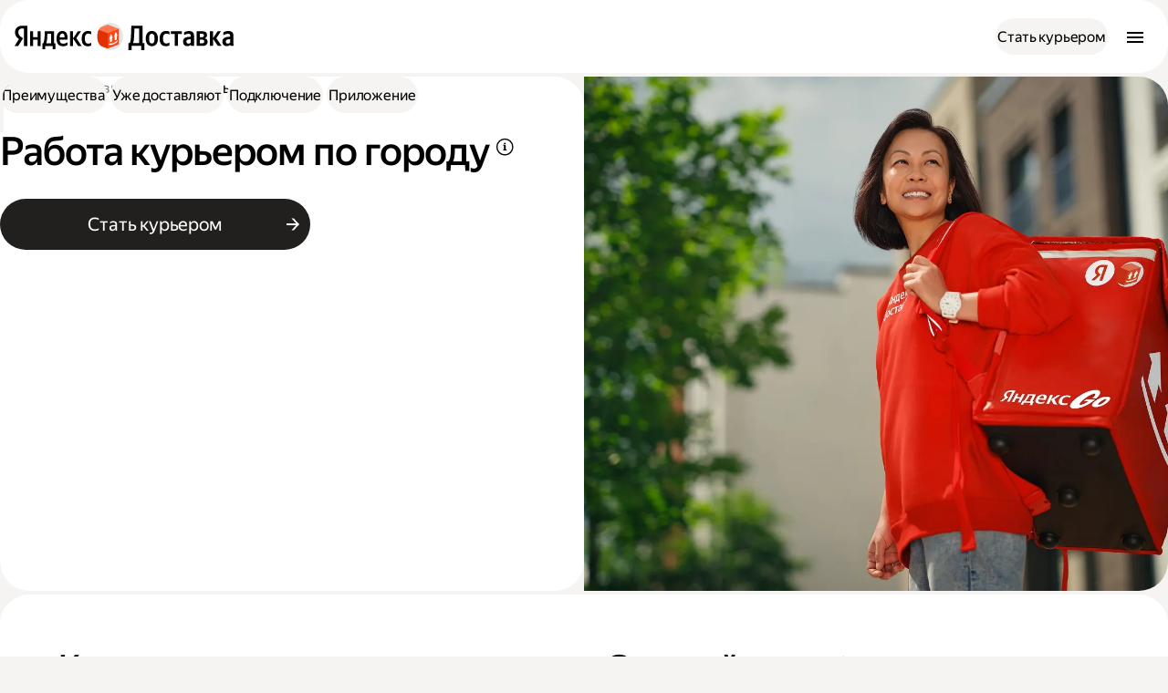

--- FILE ---
content_type: text/html; charset=utf-8
request_url: https://dostavka.yandex.ru/for-courier/?utm_source=pikabu_referal
body_size: 96661
content:
<!DOCTYPE html><html class="global_root__4Py5H" lang="ru"><head><meta charSet="utf-8"/><meta name="viewport" content="width=device-width, initial-scale=1"/><link rel="preload" as="image" href="https://yastatic.net/s3/newbiz-static-ru/strapi-admin/menu_pro_edab593491.png"/><link rel="preload" as="image" imageSrcSet="/_next/image/?url=https%3A%2F%2Fyastatic.net%2Fs3%2Fnewbiz-static-ru%2Fstrapi-admin%2F2_bez_nomera_1_1afcab3da4.jpg&amp;w=1920&amp;q=75 1x, /_next/image/?url=https%3A%2F%2Fyastatic.net%2Fs3%2Fnewbiz-static-ru%2Fstrapi-admin%2F2_bez_nomera_1_1afcab3da4.jpg&amp;w=3840&amp;q=75 2x"/><link rel="stylesheet" href="https://yastatic.net/s3/newbiz-static-ru/v3/_next/static/css/2291459be74cc034.css" nonce="ZDJmYTQwYTItY2VhOS00OGRhLWFmMTktM2M2YjJjZTg4NjUw" data-precedence="next"/><link rel="stylesheet" href="https://yastatic.net/s3/newbiz-static-ru/v3/_next/static/css/d4a23f6cf0e95bf5.css" nonce="ZDJmYTQwYTItY2VhOS00OGRhLWFmMTktM2M2YjJjZTg4NjUw" data-precedence="next"/><link rel="stylesheet" href="https://yastatic.net/s3/newbiz-static-ru/v3/_next/static/css/320bf4531cc89c7e.css" nonce="ZDJmYTQwYTItY2VhOS00OGRhLWFmMTktM2M2YjJjZTg4NjUw" data-precedence="next"/><link rel="stylesheet" href="https://yastatic.net/s3/newbiz-static-ru/v3/_next/static/css/c7f2761f4c9b274d.css" nonce="ZDJmYTQwYTItY2VhOS00OGRhLWFmMTktM2M2YjJjZTg4NjUw" data-precedence="next"/><link rel="stylesheet" href="https://yastatic.net/s3/newbiz-static-ru/v3/_next/static/css/2c319542746d5838.css" nonce="ZDJmYTQwYTItY2VhOS00OGRhLWFmMTktM2M2YjJjZTg4NjUw" data-precedence="next"/><link rel="stylesheet" href="https://yastatic.net/s3/newbiz-static-ru/v3/_next/static/css/23a15a40aabc2f52.css" nonce="ZDJmYTQwYTItY2VhOS00OGRhLWFmMTktM2M2YjJjZTg4NjUw" data-precedence="next"/><link rel="stylesheet" href="https://yastatic.net/s3/newbiz-static-ru/v3/_next/static/css/bd77980284078feb.css" nonce="ZDJmYTQwYTItY2VhOS00OGRhLWFmMTktM2M2YjJjZTg4NjUw" data-precedence="next"/><link rel="stylesheet" href="https://yastatic.net/s3/newbiz-static-ru/v3/_next/static/css/b52d70c8fb09c94b.css" nonce="ZDJmYTQwYTItY2VhOS00OGRhLWFmMTktM2M2YjJjZTg4NjUw" data-precedence="next"/><link rel="stylesheet" href="https://yastatic.net/s3/newbiz-static-ru/v3/_next/static/css/faeebff654ca0eb4.css" nonce="ZDJmYTQwYTItY2VhOS00OGRhLWFmMTktM2M2YjJjZTg4NjUw" data-precedence="next"/><link rel="stylesheet" href="https://yastatic.net/s3/newbiz-static-ru/v3/_next/static/css/ada16bc3e32c4a8e.css" nonce="ZDJmYTQwYTItY2VhOS00OGRhLWFmMTktM2M2YjJjZTg4NjUw" data-precedence="next"/><link rel="stylesheet" href="https://yastatic.net/s3/newbiz-static-ru/v3/_next/static/css/eba7a9ea18f2c0e0.css" nonce="ZDJmYTQwYTItY2VhOS00OGRhLWFmMTktM2M2YjJjZTg4NjUw" data-precedence="next"/><link rel="stylesheet" href="https://yastatic.net/s3/newbiz-static-ru/v3/_next/static/css/021ff19e665602bd.css" nonce="ZDJmYTQwYTItY2VhOS00OGRhLWFmMTktM2M2YjJjZTg4NjUw" data-precedence="next"/><link rel="stylesheet" href="https://yastatic.net/s3/newbiz-static-ru/v3/_next/static/css/32d289e0358f4d84.css" nonce="ZDJmYTQwYTItY2VhOS00OGRhLWFmMTktM2M2YjJjZTg4NjUw" data-precedence="next"/><link rel="stylesheet" href="https://yastatic.net/s3/newbiz-static-ru/v3/_next/static/css/2ca499c6eb9ef60c.css" nonce="ZDJmYTQwYTItY2VhOS00OGRhLWFmMTktM2M2YjJjZTg4NjUw" data-precedence="next"/><link rel="stylesheet" href="https://yastatic.net/s3/newbiz-static-ru/v3/_next/static/css/cd7c904278f5f520.css" nonce="ZDJmYTQwYTItY2VhOS00OGRhLWFmMTktM2M2YjJjZTg4NjUw" data-precedence="next"/><link rel="stylesheet" href="https://yastatic.net/s3/newbiz-static-ru/v3/_next/static/css/7ec826524433998b.css" nonce="ZDJmYTQwYTItY2VhOS00OGRhLWFmMTktM2M2YjJjZTg4NjUw" data-precedence="next"/><link rel="stylesheet" href="https://yastatic.net/s3/newbiz-static-ru/v3/_next/static/css/d0a92026c66f01f6.css" nonce="ZDJmYTQwYTItY2VhOS00OGRhLWFmMTktM2M2YjJjZTg4NjUw" data-precedence="next"/><link rel="preload" as="script" fetchPriority="low" nonce="ZDJmYTQwYTItY2VhOS00OGRhLWFmMTktM2M2YjJjZTg4NjUw" href="https://yastatic.net/s3/newbiz-static-ru/v3/_next/static/chunks/webpack-729d42f856ae90af.js"/><script src="https://yastatic.net/s3/newbiz-static-ru/v3/_next/static/chunks/7cda8c07-188844623de3b7f3.js" async="" nonce="ZDJmYTQwYTItY2VhOS00OGRhLWFmMTktM2M2YjJjZTg4NjUw"></script><script src="https://yastatic.net/s3/newbiz-static-ru/v3/_next/static/chunks/463-1e939287011f2b87.js" async="" nonce="ZDJmYTQwYTItY2VhOS00OGRhLWFmMTktM2M2YjJjZTg4NjUw"></script><script src="https://yastatic.net/s3/newbiz-static-ru/v3/_next/static/chunks/main-app-c93ca4c15cefa797.js" async="" nonce="ZDJmYTQwYTItY2VhOS00OGRhLWFmMTktM2M2YjJjZTg4NjUw"></script><script src="https://yastatic.net/s3/newbiz-static-ru/v3/_next/static/chunks/938-040f10945e2dfbaa.js" async="" nonce="ZDJmYTQwYTItY2VhOS00OGRhLWFmMTktM2M2YjJjZTg4NjUw"></script><script src="https://yastatic.net/s3/newbiz-static-ru/v3/_next/static/chunks/691-02bedcda88dd683f.js" async="" nonce="ZDJmYTQwYTItY2VhOS00OGRhLWFmMTktM2M2YjJjZTg4NjUw"></script><script src="https://yastatic.net/s3/newbiz-static-ru/v3/_next/static/chunks/8-be08c743cd9bdee1.js" async="" nonce="ZDJmYTQwYTItY2VhOS00OGRhLWFmMTktM2M2YjJjZTg4NjUw"></script><script src="https://yastatic.net/s3/newbiz-static-ru/v3/_next/static/chunks/app/not-found-4ffcb09c4f8df7a3.js" async="" nonce="ZDJmYTQwYTItY2VhOS00OGRhLWFmMTktM2M2YjJjZTg4NjUw"></script><script src="https://yastatic.net/s3/newbiz-static-ru/v3/_next/static/chunks/539-e5d341b52b3187c2.js" async="" nonce="ZDJmYTQwYTItY2VhOS00OGRhLWFmMTktM2M2YjJjZTg4NjUw"></script><script src="https://yastatic.net/s3/newbiz-static-ru/v3/_next/static/chunks/880-0ca894f24cda57d3.js" async="" nonce="ZDJmYTQwYTItY2VhOS00OGRhLWFmMTktM2M2YjJjZTg4NjUw"></script><script src="https://yastatic.net/s3/newbiz-static-ru/v3/_next/static/chunks/app/%5B%5B...path%5D%5D/page-cc11e22efa8d987b.js" async="" nonce="ZDJmYTQwYTItY2VhOS00OGRhLWFmMTktM2M2YjJjZTg4NjUw"></script><link rel="preload" href="https://yastatic.net/s3/newbiz-static-ru/v3/_next/static/chunks/inline-rum-eb-bundle.js" as="script" nonce="ZDJmYTQwYTItY2VhOS00OGRhLWFmMTktM2M2YjJjZTg4NjUw"/><meta name="next-size-adjust" content=""/><title>Работа курьером с партнёрами Яндекс Доставки</title><meta name="description" content="Работа курьером по городу - вакансия от партнёров Яндекс Доставки. Доставляйте заказы в вашем городе с гибким графиком работы."/><meta name="robots" content="index"/><link rel="canonical" href="https://dostavka.yandex.ru/for-courier/"/><meta name="google-site-verification" content="82Yibx2JZyfuw7bzpP0m9NF-eMjcigEUCZEq51XTUTA"/><meta property="og:title" content="Работа курьером с партнёрами Яндекс Доставки"/><meta property="og:description" content="Работа курьером по городу - вакансия от партнёров Яндекс Доставки. Доставляйте заказы в вашем городе с гибким графиком работы."/><meta property="og:url" content="https://dostavka.yandex.ru/for-courier/"/><meta property="og:image" content="https://yastatic.net/s3/newbiz-static-ru/strapi-admin/1200h630_5f76be3762.png"/><meta property="og:image:height" content="630"/><meta property="og:image:width" content="1200"/><meta property="og:image" content="https://yastatic.net/s3/newbiz-static-ru/strapi-admin/1342h600_49140dd0cc.png"/><meta property="og:image:height" content="600"/><meta property="og:image:width" content="1342"/><meta property="og:type" content="website"/><meta name="twitter:card" content="summary_large_image"/><meta name="twitter:title" content="Работа курьером с партнёрами Яндекс Доставки"/><meta name="twitter:description" content="Работа курьером по городу - вакансия от партнёров Яндекс Доставки. Доставляйте заказы в вашем городе с гибким графиком работы."/><meta name="twitter:image" content="https://yastatic.net/s3/newbiz-static-ru/strapi-admin/1200h600_1_db4bf9275f.png"/><link rel="icon" href="/favicon.ico" type="image/x-icon" sizes="48x48"/><script nonce="ZDJmYTQwYTItY2VhOS00OGRhLWFmMTktM2M2YjJjZTg4NjUw">(self.__next_s=self.__next_s||[]).push([0,{"nonce":"ZDJmYTQwYTItY2VhOS00OGRhLWFmMTktM2M2YjJjZTg4NjUw","children":"window.appInfo = {\n          env: 'production',\n          staticVersion: '0.122.0',\n          reqid: '1768665092601896-9642541549933633232',\n          pageVersion: '209',\n        };","id":"environment"}])</script><script nonce="ZDJmYTQwYTItY2VhOS00OGRhLWFmMTktM2M2YjJjZTg4NjUw">(self.__next_s=self.__next_s||[]).push(["https://yastatic.net/s3/newbiz-static-ru/v3/_next/static/chunks/inline-rum-eb-bundle.js",{"nonce":"ZDJmYTQwYTItY2VhOS00OGRhLWFmMTktM2M2YjJjZTg4NjUw","type":"text/javascript","id":"qwe"}])</script><script type="application/ld+json">{"@context":"https://schema.org","@type":"WebPage","name":"Работа курьером с партнёрами Яндекс Доставки","url":"https://dostavka.yandex.ru/for-courier","breadcrumb":{"@type":"BreadcrumbList","itemListElement":[{"@type":"ListItem","position":1,"item":{"@id":"https://dostavka.yandex.ruhttps://dostavka.yandex.ru/delivery-jobs/","name":"Работа в Доставке"}},{"@type":"ListItem","position":2,"item":{"@id":"https://dostavka.yandex.ru/for-courier","name":"Работа курьером"}}]}}</script><script type="application/ld+json">{"@context":"https://schema.org","@type":"FAQPage","mainEntity":[{"@type":"Question","name":"Как стать курьером?","acceptedAnswer":{"@type":"Answer","text":"Оставьте заявку на сайте. С вами свяжется оператор и уточнит все необходимые детали. Затем вам предстоит пройти регистрацию в приложении Яндекс Про, после чего можно будет брать заказы.\n"}},{"@type":"Question","name":"Какие виды сотрудничества есть?","acceptedAnswer":{"@type":"Answer","text":"- Через парк;\n- Через парк как самозанятый;\n- Как самозанятый;\n- Как индивидуальный предприниматель;\nПодробнее вам расскажет оператор,  когда вы оставите заявку.\n<br>\nЕсли вы ИП, про сотрудничество и подключение можно узнать <a href=\"https://pro.yandex/signup/ru-ru/driver-partner/\">на специальной странице</a> — для курьеров условия такие же, как для водителей такси."}},{"@type":"Question","name":"Что нужно будет доставлять?","acceptedAnswer":{"@type":"Answer","text":"Заказы из интернет-магазинов и ресторанов: готовую еду, продукты, детские товары, мелкую бытовую технику и прочее. Ещё бывают посылки от одного человека другому, например ключи или подарки. В сервисе есть ограничения для веса заказов. Если хотите, можете доставлять и более тяжёлые посылки — за них платят больше.\n"}},{"@type":"Question","name":"Где нужно будет доставлять заказы?","acceptedAnswer":{"@type":"Answer","text":"Вы будете получать заказы поблизости в вашем районе. Доставлять их нужно будет по городу — вы можете выбрать для себя наиболее удобный режим выполнения заказов. Можно выполнять как короткие заказы рядом с домом, так и длинные по всему городу.  \n"}},{"@type":"Question","name":"Сколько времени можно уделять доставке?","acceptedAnswer":{"@type":"Answer","text":"Вы сами выбираете, сколько будете доставлять заказы: целый день или пару часов после работы или учёбы.\n"}},{"@type":"Question","name":"Могу ли я доставлять заказы только по выходным?","acceptedAnswer":{"@type":"Answer","text":"Легко! Вы сами решаете, когда брать заказы и сколько часов в неделю заниматься доставкой.\n"}},{"@type":"Question","name":"Можно ли совмещать доставку с основной работой или учёбой?","acceptedAnswer":{"@type":"Answer","text":"Да. Просто выбирайте то время, которое вам подходит — когда доставите заказы, отправляйтесь на пары или в офис.\n"}},{"@type":"Question","name":"Сколько в среднем можно выполнить заказов за 1 час?","acceptedAnswer":{"@type":"Answer","text":"Это зависит от многих факторов, например от времени выхода на линию, спроса, погоды на улице, расстояния между вашей локацией и адресом доставки. Стандартного количества заказов нет — всё индивидуально.\n"}},{"@type":"Question","name":"Если я не гражданин России, могу ли я стать курьером?","acceptedAnswer":{"@type":"Answer","text":"Да! Оператор расскажет подробнее.\n"}},{"@type":"Question","name":"Что такое курьерский парк?","acceptedAnswer":{"@type":"Answer","text":"Это партнёр Яндекс Доставки, который помогает курьеру:\n\n- получить доступ к заказам\n- получить термокороб\n- проходить тренинги\n- получать выплаты\n\nВсе курьеры, кроме самозанятых, сотрудничают с парками. Оператор расскажет, к какому парку вы можете прикрепиться, когда вы оставите заявку.\n"}},{"@type":"Question","name":"Нужно ли носить экипировку?","acceptedAnswer":{"@type":"Answer","text":"Нет, можно доставлять заказы в своей одежде.\n"}},{"@type":"Question","name":"Какой водительский стаж нужен?","acceptedAnswer":{"@type":"Answer","text":"Стаж не нужен, если вы собираетесь выполнять заказы на своей машине, — понадобятся только водительские права. Но если вы собираетесь арендовать машину в парке, он может требовать наличия стажа. Также можно стать пешим курьером, курьером на самокате или велосипеде. Подробные условия вам расскажет оператор колл-центра — после того, как вы оставите заявку на подключение.\n"}},{"@type":"Question","name":"Есть ли требования к транспорту?","acceptedAnswer":{"@type":"Answer","text":"Нет\n"}},{"@type":"Question","name":"Что если я хочу быть автокурьером, но у меня нет автомобиля?","acceptedAnswer":{"@type":"Answer","text":"В некоторых городах можно арендовать автомобиль у партнёров Яндекс Доставки. Как это сделать и сколько это стоит, вам расскажет оператор, когда вы оставите заявку.\n"}},{"@type":"Question","name":"Нужен ли термокороб?","acceptedAnswer":{"@type":"Answer","text":"Термокороб потребуется, чтобы доставлять еду — но начать курьерить можно и без него.\n"}},{"@type":"Question","name":"Где получить термокороб?","acceptedAnswer":{"@type":"Answer","text":"Вы можете купить или взять в аренду термокороб в [точках наших партнёров](https://courier.yandex/).\n"}},{"@type":"Question","name":"Как я смогу выводить свой доход?","acceptedAnswer":{"@type":"Answer","text":"Ваш доход за заказы вы сможете выводить на карту любого российского банка. Если вы выбираете парковое сотрудничество, то периодичность переводов зависит от парка, к которому вы подключитесь. Если вы выбираете сотрудничать как самозанятый, то выплаты могут быть моментальными.\n"}},{"@type":"Question","name":"Можно ли получать оплату ежедневно?","acceptedAnswer":{"@type":"Answer","text":"Да, условия парка могут допускать ежедневные выплаты. Также вы можете начать сотрудничество как самозанятый.\n"}},{"@type":"Question","name":"Кто такие самозанятые и какие у них преимущества?","acceptedAnswer":{"@type":"Answer","text":"Самозанятость — это налоговый режим, благодаря которому вы можете сотрудничать с сервисом напрямую, платить меньше налога и получать справки о доходах онлайн."}},{"@type":"Question","name":"Почему стоит стать самозанятым и сотрудничать напрямую?","acceptedAnswer":{"@type":"Answer","text":"Повышенный приоритет: +10 баллов действуют бессрочно* с момента регистрации самозанятым в Яндекс Про.\n<br>\nОфициальный доход﻿: Можно заказать справку с подтверждением дохода в приложении «Мой Налог» — например, для оформления ипотеки, потребительского кредита\n<br>\nПеревод денег с баланса: Сразу на вашу банковскую карту без посредников.\n<br>\nСовмещение с официальной работой: Можно быть самозанятым и при этом официально работать в другом месте."}},{"@type":"Question","name":"Какие налоги платят самозанятые?","acceptedAnswer":{"@type":"Answer","text":"У самозанятых пониженная налоговая ставка — 4% за заказы от физических лиц, 6% за бонусы от системы и за заказы от юридических лиц."}},{"@type":"Question","name":"Как происходит удержание налогов с моих доходов, и где я могу увидеть информацию об этом?","acceptedAnswer":{"@type":"Answer","text":"Налог автоматически удерживается сервисом и это отражается в “Моем налоге”."}},{"@type":"Question","name":"Кто может стать самозанятым?","acceptedAnswer":{"@type":"Answer","text":"Физические лица: Граждане РФ, Беларуси, Казахстана и Кыргызстана\n<br>\nИндивидуальные предприниматели: ИП достаточно перейти с текущего налогового режима на налог на профессиональный доход (НПД) и продолжить сотрудничать с сервисом напрямую. В этом случае к ИП будут применяться все льготы, предусмотренные для самозанятого."}},{"@type":"Question","name":"Когда не получится стать самозанятым?","acceptedAnswer":{"@type":"Answer","text":"- нет гражданства РФ, Беларуси, Казахстана и Кыргызстана;\n- совокупный доход за год выше 2,4 млн ₽;\n- есть наёмные сотрудники;\n- вы — государственный или муниципальный служащий."}},{"@type":"Question","name":"Что делать, если не нашли ответа на свой вопрос?","acceptedAnswer":{"@type":"Answer","text":"Если ваш вопрос связан с информацией о самозанятых, вы можете ознакомиться с подробными сведениями по [ссылке](https://pro.yandex.ru/ru-ru/moskva/knowledge-base/delivery-auto)."}}]}</script><script type="application/ld+json">{"@context":"https://schema.org","@type":"Article","headline":null,"datePublished":"2026-01-14T11:20:49.739Z","dateModified":"2026-01-14T11:20:50.089Z"}</script><script src="https://yastatic.net/s3/newbiz-static-ru/v3/_next/static/chunks/polyfills-42372ed130431b0a.js" noModule="" nonce="ZDJmYTQwYTItY2VhOS00OGRhLWFmMTktM2M2YjJjZTg4NjUw"></script></head><body class="__className_701ded __variable_701ded sizes_root__xavUM styles_body__BUWDr"><div hidden=""><!--$--><!--/$--></div><header class="styles_header__sONz0 styles_header__SCnoF"><div class="styles_logo__fO1pB"><a href="https://dostavka.yandex.ru/"><svg xmlns="http://www.w3.org/2000/svg" fill="none" viewBox="0 0 240 30" class="styles_logo__gM8xA styles_desktop__OoB2S"><path d="M44.8143 29.0999H41.7985V25.4156H33.4449V29.0999H30.4291V22.5964H31.4243C31.746 21.9129 32.0073 21.1013 32.2084 20.1616C32.4094 19.2005 32.5703 18.186 32.6909 17.1181C32.8115 16.0501 32.892 14.9609 32.9322 13.8503C32.9724 12.7397 32.9925 11.6824 32.9925 10.6786V9.30101H43.2159V22.5964H44.8143V29.0999ZM10.2838 6.16138H8.65525C7.14737 6.16138 6.01143 6.52447 5.24744 7.25064C4.48344 7.97682 4.10144 8.93793 4.10144 10.134C4.10144 10.8174 4.17181 11.4155 4.31255 11.9281C4.45328 12.4193 4.65433 12.8785 4.9157 13.3056C5.19717 13.7328 5.53896 14.1386 5.94106 14.5231C6.36327 14.8861 6.85584 15.2706 7.41879 15.6764L9.25841 16.9899L3.95066 25.4156H0L4.76491 17.8869C4.08134 17.3743 3.46813 16.8511 2.92529 16.3171C2.40256 15.7832 1.96025 15.2172 1.59836 14.6192C1.23646 14.0211 0.954993 13.3804 0.753942 12.6969C0.572996 11.9921 0.482523 11.2126 0.482523 10.3582C0.482523 9.29033 0.653416 8.31854 0.995203 7.44287C1.3571 6.54583 1.87983 5.78762 2.5634 5.16824C3.24698 4.52749 4.09139 4.03626 5.09665 3.69453C6.12201 3.33145 7.29816 3.1499 8.6251 3.1499H13.9328V25.4156H10.2838V6.16138ZM49.3983 18.6238C49.4586 20.0761 49.7803 21.1547 50.3633 21.8595C50.9464 22.5643 51.9315 22.9168 53.3188 22.9168C54.1632 22.9168 54.9975 22.7672 55.8219 22.4682C56.6663 22.1479 57.3599 21.7955 57.9027 21.411V24.3264C57.38 24.7108 56.7165 25.0419 55.9123 25.3195C55.1081 25.5972 54.1431 25.736 53.0172 25.736C50.7654 25.736 49.0263 25.0526 47.7999 23.6856C46.5936 22.3187 45.9905 20.2256 45.9905 17.4064C45.9905 16.189 46.1111 15.0677 46.3523 14.0425C46.6137 13.0173 47.0058 12.131 47.5285 11.3834C48.0512 10.6145 48.7046 10.0272 49.4887 9.62138C50.2929 9.19422 51.2278 8.98064 52.2934 8.98064C53.1579 8.98064 53.942 9.11947 54.6457 9.39713C55.3695 9.67478 55.9827 10.1233 56.4853 10.7427C56.988 11.3621 57.3699 12.163 57.6313 13.1455C57.9128 14.1066 58.0535 15.2919 58.0535 16.7016V18.6238H49.3983ZM28.6196 9.30101V25.4156H25.3324V18.5918H20.2358V25.4156H16.9486V9.30101H20.2358V15.7725H25.3324V9.30101H28.6196ZM64.0549 17.3103V25.4156H60.7677V9.30101H64.0549V17.086L69.3626 9.30101H72.8006L67.6437 16.8618L73.4641 25.4156H69.6039L64.0549 17.3103ZM80.4908 25.736C78.1184 25.736 76.3592 25.0205 75.2132 23.5895C74.0873 22.1585 73.5244 20.0868 73.5244 17.3743C73.5244 16.1569 73.6651 15.0356 73.9466 14.0105C74.2482 12.9639 74.6805 12.0776 75.2434 11.3514C75.8264 10.6039 76.5402 10.0272 77.3846 9.62138C78.229 9.19422 79.2142 8.98064 80.34 8.98064C81.2046 8.98064 81.9485 9.0554 82.5717 9.2049C83.195 9.33305 83.6875 9.51459 84.0494 9.74953V12.8251C83.7076 12.5901 83.2352 12.3659 82.632 12.1523C82.0289 11.9387 81.3956 11.8319 80.7321 11.8319C79.5057 11.8319 78.5607 12.2911 77.8973 13.2095C77.2539 14.1066 76.9322 15.4628 76.9322 17.2782C76.9322 19.0082 77.2238 20.3751 77.8068 21.379C78.3898 22.3828 79.3549 22.8847 80.7019 22.8847C81.4257 22.8847 82.049 22.7886 82.5717 22.5964C83.1146 22.3828 83.6071 22.1158 84.0494 21.7955V24.7429C83.6272 25.0632 83.1246 25.3089 82.5416 25.4797C81.9786 25.6506 81.295 25.736 80.4908 25.736ZM39.9288 12.1203H35.8876V12.7931C35.8876 13.4979 35.8675 14.2881 35.8273 15.1638C35.7871 16.0395 35.7167 16.9258 35.6162 17.8229C35.5157 18.7199 35.375 19.5849 35.194 20.4179C35.0332 21.2508 34.8221 21.977 34.5607 22.5964H39.9288V12.1203ZM52.2331 11.7999C51.3083 11.7999 50.6146 12.163 50.1522 12.8892C49.6898 13.594 49.4385 14.6298 49.3983 15.9968H54.706V15.5803C54.706 15.0463 54.6658 14.5551 54.5854 14.1066C54.505 13.6367 54.3642 13.2309 54.1632 12.8892C53.9822 12.5474 53.7309 12.2805 53.4092 12.0882C53.1077 11.896 52.7156 11.7999 52.2331 11.7999Z" fill="black"></path><path d="M124.732 29.9999V22.3604H126.148C126.63 21.5081 126.971 20.2828 127.172 18.6845C127.392 17.065 127.553 14.9341 127.653 12.2917L127.955 3.1499H140.242V22.3604H142.2V29.9999H138.797V25.3651H128.135V29.9999H124.732ZM131.087 12.8031C131.047 14.1243 130.986 15.2963 130.906 16.3192C130.826 17.342 130.725 18.237 130.605 19.0042C130.505 19.7713 130.384 20.4319 130.244 20.986C130.103 21.5187 129.952 21.9769 129.792 22.3604H136.598V6.15455H131.298L131.087 12.8031Z" fill="black"></path><path d="M150.406 8.9674C151.389 8.9674 152.293 9.14853 153.116 9.5108C153.939 9.87306 154.642 10.4165 155.224 11.141C155.806 11.8442 156.258 12.7179 156.579 13.762C156.921 14.7849 157.091 15.9676 157.091 17.3101C157.091 18.6526 156.921 19.8459 156.579 20.8901C156.258 21.9342 155.806 22.8186 155.224 23.5431C154.642 24.2463 153.939 24.7791 153.116 25.1413C152.293 25.5036 151.389 25.6847 150.406 25.6847C149.422 25.6847 148.518 25.5036 147.695 25.1413C146.872 24.7791 146.169 24.2463 145.587 23.5431C145.005 22.8186 144.543 21.9449 144.202 20.922C143.88 19.8779 143.72 18.6845 143.72 17.342C143.72 15.9995 143.88 14.8062 144.202 13.762C144.543 12.7179 145.005 11.8442 145.587 11.141C146.169 10.4165 146.872 9.87306 147.695 9.5108C148.518 9.14853 149.422 8.9674 150.406 8.9674ZM150.406 22.6801C151.409 22.6801 152.152 22.2539 152.634 21.4015C153.136 20.5491 153.387 19.1853 153.387 17.3101C153.387 15.4348 153.136 14.0817 152.634 13.2506C152.152 12.3982 151.409 11.972 150.406 11.972C149.402 11.972 148.649 12.3982 148.147 13.2506C147.665 14.103 147.424 15.4668 147.424 17.342C147.424 19.2173 147.665 20.5811 148.147 21.4335C148.649 22.2645 149.402 22.6801 150.406 22.6801Z" fill="black"></path><path d="M166.003 25.6847C163.594 25.6847 161.807 24.9709 160.642 23.5431C159.478 22.1154 158.896 20.0484 158.896 17.342C158.896 16.1274 159.036 15.0087 159.317 13.9858C159.618 12.9416 160.06 12.0573 160.642 11.3328C161.245 10.5869 161.978 10.0116 162.841 9.60669C163.704 9.1805 164.708 8.9674 165.853 8.9674C166.756 8.9674 167.529 9.04199 168.172 9.19115C168.814 9.31901 169.326 9.50014 169.707 9.73455V12.9629C169.346 12.7285 168.854 12.5048 168.232 12.2917C167.609 12.0786 166.947 11.972 166.244 11.972C165.059 11.972 164.156 12.4195 163.534 13.3145C162.911 14.1882 162.6 15.4988 162.6 17.2462C162.6 18.9083 162.881 20.2295 163.443 21.2097C164.005 22.19 164.929 22.6801 166.214 22.6801C166.977 22.6801 167.629 22.5842 168.172 22.3924C168.734 22.2006 169.246 21.9342 169.707 21.5933V24.6938C168.844 25.3544 167.609 25.6847 166.003 25.6847Z" fill="black"></path><path d="M179.012 12.2917V25.3651H175.428V12.2917H171.212V9.28705H183.228V12.2917H179.012Z" fill="black"></path><path d="M193.09 18.0453H192.578C191.032 18.0453 189.928 18.237 189.265 18.6206C188.603 18.9829 188.271 19.6222 188.271 20.5385C188.271 21.2204 188.452 21.7744 188.813 22.2006C189.195 22.6055 189.767 22.8079 190.53 22.8079C191.173 22.8079 191.705 22.6907 192.126 22.4563C192.548 22.2006 192.869 21.8916 193.09 21.5294V18.0453ZM196.674 21.4335C196.674 22.7547 196.734 24.0652 196.854 25.3651H193.361C193.301 25.1946 193.241 24.9922 193.18 24.7578C193.14 24.5234 193.11 24.2996 193.09 24.0865H192.939C192.598 24.4701 192.156 24.8217 191.614 25.1413C191.072 25.4397 190.279 25.5888 189.235 25.5888C187.85 25.5888 186.725 25.152 185.862 24.2783C185.019 23.4046 184.597 22.1473 184.597 20.5065C184.597 18.8657 185.23 17.5978 186.494 16.7028C187.759 15.7865 189.767 15.3283 192.518 15.3283H193.09V14.4333C193.09 13.5596 192.889 12.9523 192.488 12.6113C192.086 12.2491 191.454 12.0679 190.59 12.0679C190.128 12.0679 189.657 12.1212 189.175 12.2278C188.693 12.313 188.231 12.4302 187.789 12.5794C187.368 12.7285 186.966 12.899 186.585 13.0908C186.223 13.2826 185.922 13.4744 185.681 13.6662V10.5017C186.223 10.1607 186.946 9.83044 187.85 9.5108C188.753 9.19115 189.807 9.03133 191.012 9.03133C192.919 9.03133 194.335 9.43621 195.258 10.246C196.202 11.0557 196.674 12.4409 196.674 14.4013V21.4335Z" fill="black"></path><path d="M205.88 9.28705C209.233 9.28705 210.909 10.6509 210.909 13.3785C210.909 14.3374 210.668 15.1259 210.186 15.7438C209.725 16.3405 209.082 16.7667 208.259 17.0224C209.283 17.1929 210.076 17.5871 210.638 18.2051C211.2 18.8017 211.481 19.6328 211.481 20.6983C211.481 22.2326 210.98 23.394 209.976 24.1824C208.992 24.9709 207.606 25.3651 205.82 25.3651H199.555V9.28705H205.88ZM203.049 18.5247V22.5522H205.518C206.241 22.5522 206.813 22.3924 207.235 22.0728C207.657 21.7318 207.868 21.1884 207.868 20.4426C207.868 19.7607 207.667 19.2706 207.265 18.9722C206.864 18.6739 206.281 18.5247 205.518 18.5247H203.049ZM203.049 12.0999V15.7438H205.338C206.02 15.7438 206.542 15.584 206.904 15.2644C207.285 14.9447 207.476 14.5079 207.476 13.9538C207.476 12.7179 206.803 12.0999 205.458 12.0999H203.049Z" fill="black"></path><path d="M217.462 17.5978V25.3651H213.878V9.28705H217.462V16.8306L222.522 9.28705H226.136L221.076 16.8306L226.828 25.3651H222.763L217.462 17.5978Z" fill="black"></path><path d="M236.235 18.0453H235.723C234.177 18.0453 233.073 18.237 232.411 18.6206C231.748 18.9829 231.417 19.6222 231.417 20.5385C231.417 21.2204 231.597 21.7744 231.959 22.2006C232.34 22.6055 232.913 22.8079 233.676 22.8079C234.318 22.8079 234.85 22.6907 235.272 22.4563C235.693 22.2006 236.015 21.8916 236.235 21.5294V18.0453ZM239.819 21.4335C239.819 22.7547 239.88 24.0652 240 25.3651H236.506C236.446 25.1946 236.386 24.9922 236.326 24.7578C236.286 24.5234 236.256 24.2996 236.235 24.0865H236.085C235.744 24.4701 235.302 24.8217 234.76 25.1413C234.218 25.4397 233.425 25.5888 232.38 25.5888C230.995 25.5888 229.871 25.152 229.007 24.2783C228.164 23.4046 227.743 22.1473 227.743 20.5065C227.743 18.8657 228.375 17.5978 229.64 16.7028C230.905 15.7865 232.913 15.3283 235.663 15.3283H236.235V14.4333C236.235 13.5596 236.035 12.9523 235.633 12.6113C235.232 12.2491 234.599 12.0679 233.736 12.0679C233.274 12.0679 232.802 12.1212 232.32 12.2278C231.838 12.313 231.377 12.4302 230.935 12.5794C230.513 12.7285 230.112 12.899 229.73 13.0908C229.369 13.2826 229.068 13.4744 228.827 13.6662V10.5017C229.369 10.1607 230.092 9.83044 230.995 9.5108C231.899 9.19115 232.953 9.03133 234.157 9.03133C236.065 9.03133 237.48 9.43621 238.404 10.246C239.347 11.0557 239.819 12.4409 239.819 14.4013V21.4335Z" fill="black"></path><g clip-path="url(#clip0_27_237)"><rect x="90.6887" width="28.2519" height="30" rx="14.126" fill="#E6E6E6"></rect><g clip-path="url(#clip1_27_237)"><path d="M89.7 6.67495L102.06 1.94995L114.42 6.67495V23.475L102.06 28.1999L89.7 23.475V6.67495Z" fill="#FF7751"></path><path d="M89.7 6.67505L102.06 11.4V28.2L89.7 23.475V6.67505Z" fill="#E13100"></path><path d="M114.42 6.67505L102.06 11.4V28.2L114.42 23.475V6.67505Z" fill="#FC4714"></path><path d="M113.06 20.4648C110.407 23.1945 106.15 24.7559 103.42 24.1914V22.7139C106.095 23.2934 110.387 21.8784 113.06 18.9883V20.4648ZM107.583 16.1533L106.707 16.4932V20.4541L104.515 21.3008V17.3408L103.638 17.6777L105.611 11.9629L107.583 16.1533ZM112.842 14.1211L111.965 14.4609V18.4209L109.774 19.2676V15.3066L108.898 15.6455L110.87 9.93066L112.842 14.1211Z" fill="white"></path></g></g><defs><clipPath id="clip0_27_237"><rect x="90.6887" width="28.2519" height="30" rx="14.126" fill="white"></rect></clipPath><clipPath id="clip1_27_237"><rect width="24.7204" height="26.25" fill="white" transform="translate(89.7 1.94995)"></rect></clipPath></defs></svg><svg xmlns="http://www.w3.org/2000/svg" width="200" height="25" fill="none" viewBox="0 0 200 25" class="styles_logo__gM8xA styles_mobile__Up1Ba"><path d="M37.3453 24.25H34.8321V21.1798H27.8707V24.25H25.3576V18.8304H26.1869C26.455 18.2609 26.6728 17.5845 26.8403 16.8014C27.0079 16.0005 27.1419 15.155 27.2424 14.2651C27.343 13.3752 27.41 12.4675 27.4435 11.542C27.477 10.6165 27.4937 9.73544 27.4937 8.89892V7.75093H36.0133V18.8304H37.3453V24.25ZM8.56981 5.13457H7.21271C5.95614 5.13457 5.00952 5.43714 4.37286 6.04228C3.7362 6.64743 3.41787 7.44835 3.41787 8.44506C3.41787 9.01461 3.47651 9.51296 3.59379 9.94012C3.71107 10.3495 3.87861 10.7322 4.09642 11.0881C4.33098 11.4441 4.6158 11.7823 4.95088 12.1026C5.30272 12.4052 5.7132 12.7256 6.18232 13.0637L7.71534 14.1583L3.29221 21.1798H0L3.97076 14.9059C3.40112 14.4787 2.89011 14.0426 2.43775 13.5977C2.00213 13.1527 1.63354 12.6811 1.33196 12.1827C1.03039 11.6844 0.795828 11.1504 0.628285 10.5809C0.477497 9.99352 0.402102 9.34388 0.402102 8.63194C0.402102 7.74203 0.544514 6.9322 0.829336 6.20247C1.13091 5.45494 1.56652 4.8231 2.13617 4.30694C2.70581 3.77299 3.40949 3.36363 4.24721 3.07886C5.10167 2.77629 6.0818 2.625 7.18758 2.625H11.6107V21.1798H8.56981V5.13457ZM41.1652 15.5199C41.2155 16.7302 41.4836 17.629 41.9694 18.2164C42.4553 18.8037 43.2763 19.0974 44.4323 19.0974C45.136 19.0974 45.8313 18.9728 46.5182 18.7236C47.2219 18.4566 47.7999 18.163 48.2523 17.8426V20.2721C47.8167 20.5924 47.2638 20.8683 46.5936 21.0997C45.9234 21.3311 45.1192 21.4468 44.181 21.4468C42.3045 21.4468 40.8553 20.8772 39.8333 19.7381C38.828 18.599 38.3254 16.8548 38.3254 14.5054C38.3254 13.4909 38.4259 12.5565 38.627 11.7022C38.8448 10.8478 39.1715 10.1092 39.6071 9.48627C40.0427 8.84553 40.5872 8.35607 41.2406 8.0179C41.9108 7.66193 42.6899 7.48395 43.5778 7.48395C44.2983 7.48395 44.9517 7.59964 45.5381 7.83102C46.1412 8.0624 46.6522 8.43616 47.0711 8.95231C47.49 9.46847 47.8083 10.1359 48.0261 10.9546C48.2607 11.7556 48.3779 12.7434 48.3779 13.9181V15.5199H41.1652ZM23.8497 7.75093V21.1798H21.1104V15.4932H16.8632V21.1798H14.1238V7.75093H16.8632V13.1438H21.1104V7.75093H23.8497ZM53.3791 14.4253V21.1798H50.6398V7.75093H53.3791V14.2384L57.8022 7.75093H60.6672L56.3697 14.0515L61.2201 21.1798H58.0033L53.3791 14.4253ZM67.0757 21.4468C65.0987 21.4468 63.6327 20.8505 62.6777 19.658C61.7395 18.4655 61.2703 16.7391 61.2703 14.4787C61.2703 13.4642 61.3876 12.5298 61.6222 11.6755C61.8735 10.8033 62.2337 10.0647 62.7028 9.45957C63.1887 8.83663 63.7835 8.35607 64.4872 8.0179C65.1908 7.66193 66.0118 7.48395 66.95 7.48395C67.6705 7.48395 68.2904 7.54625 68.8098 7.67083C69.3291 7.77762 69.7396 7.92891 70.0412 8.12469V10.6877C69.7564 10.4919 69.3626 10.305 68.86 10.127C68.3574 9.94902 67.8296 9.86003 67.2767 9.86003C66.2547 9.86003 65.4673 10.2427 64.9144 11.008C64.3783 11.7556 64.1102 12.8858 64.1102 14.3986C64.1102 15.8403 64.3531 16.9794 64.839 17.8159C65.3249 18.6524 66.1291 19.0707 67.2516 19.0707C67.8548 19.0707 68.3741 18.9906 68.8098 18.8304C69.2621 18.6524 69.6726 18.4299 70.0412 18.163V20.6191C69.6894 20.8861 69.2705 21.0908 68.7846 21.2332C68.3155 21.3756 67.7459 21.4468 67.0757 21.4468ZM33.274 10.1003H29.9064V10.661C29.9064 11.2483 29.8896 11.9068 29.8561 12.6366C29.8226 13.3663 29.7639 14.1049 29.6802 14.8525C29.5964 15.6 29.4791 16.3208 29.3283 17.015C29.1943 17.7091 29.0184 18.3142 28.8006 18.8304H33.274V10.1003ZM43.5276 9.83333C42.7569 9.83333 42.1789 10.1359 41.7935 10.741C41.4082 11.3284 41.1987 12.1916 41.1652 13.3307H45.5883V12.9836C45.5883 12.5387 45.5548 12.1293 45.4878 11.7556C45.4208 11.364 45.3035 11.0258 45.136 10.741C44.9852 10.4563 44.7758 10.2338 44.5077 10.0736C44.2564 9.91343 43.9297 9.83333 43.5276 9.83333Z" fill="black"></path><path d="M103.944 25V18.6338H105.123C105.525 17.9235 105.809 16.9024 105.976 15.5705C106.161 14.2209 106.294 12.4451 106.378 10.2432L106.629 2.625H116.869V18.6338H118.5V25H115.664V21.1376H106.78V25H103.944ZM109.239 10.6693C109.206 11.7703 109.155 12.747 109.089 13.5994C109.022 14.4518 108.938 15.1976 108.838 15.8369C108.754 16.4762 108.653 17.0267 108.536 17.4884C108.419 17.9323 108.294 18.3141 108.16 18.6338H113.832V5.12887H109.415L109.239 10.6693Z" fill="black"></path><path d="M125.338 7.47292C126.158 7.47292 126.911 7.62386 127.597 7.92574C128.283 8.22763 128.868 8.68046 129.354 9.28423C129.839 9.87024 130.215 10.5983 130.483 11.4685C130.767 12.3208 130.91 13.3064 130.91 14.4251C130.91 15.5439 130.767 16.5383 130.483 17.4085C130.215 18.2786 129.839 19.0156 129.354 19.6193C128.868 20.2054 128.283 20.6493 127.597 20.9512C126.911 21.2531 126.158 21.404 125.338 21.404C124.518 21.404 123.765 21.2531 123.079 20.9512C122.393 20.6493 121.808 20.2054 121.323 19.6193C120.837 19.0156 120.453 18.2875 120.168 17.4351C119.9 16.565 119.767 15.5705 119.767 14.4518C119.767 13.333 119.9 12.3386 120.168 11.4685C120.453 10.5983 120.837 9.87024 121.323 9.28423C121.808 8.68046 122.393 8.22763 123.079 7.92574C123.765 7.62386 124.518 7.47292 125.338 7.47292ZM125.338 18.9001C126.175 18.9001 126.794 18.545 127.195 17.8347C127.614 17.1244 127.823 15.9878 127.823 14.4251C127.823 12.8625 127.614 11.7348 127.195 11.0423C126.794 10.3319 126.175 9.97679 125.338 9.97679C124.502 9.97679 123.874 10.3319 123.456 11.0423C123.054 11.7526 122.854 12.8891 122.854 14.4518C122.854 16.0145 123.054 17.151 123.456 17.8613C123.874 18.5539 124.502 18.9001 125.338 18.9001Z" fill="black"></path><path d="M138.336 21.404C136.328 21.404 134.839 20.8091 133.869 19.6193C132.898 18.4296 132.413 16.707 132.413 14.4518C132.413 13.4396 132.53 12.5073 132.765 11.6549C133.015 10.7848 133.384 10.0478 133.869 9.44405C134.371 8.82252 134.981 8.34306 135.701 8.00566C136.42 7.6505 137.257 7.47292 138.211 7.47292C138.964 7.47292 139.608 7.53507 140.143 7.65937C140.678 7.76592 141.105 7.91687 141.423 8.1122V10.8025C141.122 10.6072 140.712 10.4207 140.193 10.2432C139.675 10.0656 139.122 9.97679 138.537 9.97679C137.55 9.97679 136.797 10.3497 136.278 11.0955C135.759 11.8236 135.5 12.9157 135.5 14.3719C135.5 15.757 135.734 16.858 136.203 17.6749C136.671 18.4917 137.441 18.9001 138.512 18.9001C139.148 18.9001 139.691 18.8202 140.143 18.6604C140.612 18.5006 141.038 18.2786 141.423 17.9945V20.5783C140.704 21.1288 139.675 21.404 138.336 21.404Z" fill="black"></path><path d="M149.177 10.2432V21.1376H146.19V10.2432H142.677V7.73929H152.69V10.2432H149.177Z" fill="black"></path><path d="M160.908 15.0378H160.482C159.193 15.0378 158.273 15.1976 157.721 15.5173C157.169 15.8191 156.893 16.3519 156.893 17.1155C156.893 17.6837 157.043 18.1454 157.345 18.5006C157.662 18.838 158.139 19.0067 158.775 19.0067C159.311 19.0067 159.754 18.909 160.105 18.7137C160.457 18.5006 160.724 18.2431 160.908 17.9412V15.0378ZM163.895 17.8613C163.895 18.9623 163.945 20.0544 164.046 21.1376H161.134C161.084 20.9956 161.034 20.8269 160.984 20.6315C160.95 20.4362 160.925 20.2498 160.908 20.0722H160.783C160.498 20.3918 160.13 20.6848 159.679 20.9512C159.227 21.1998 158.566 21.3241 157.696 21.3241C156.541 21.3241 155.605 20.9601 154.885 20.232C154.182 19.5039 153.831 18.4562 153.831 17.0888C153.831 15.7215 154.358 14.6649 155.412 13.919C156.466 13.1555 158.139 12.7737 160.432 12.7737H160.908V12.0278C160.908 11.2998 160.741 10.7937 160.406 10.5095C160.072 10.2076 159.545 10.0567 158.825 10.0567C158.441 10.0567 158.047 10.1011 157.646 10.1899C157.244 10.2609 156.859 10.3586 156.491 10.4829C156.14 10.6072 155.805 10.7493 155.487 10.9091C155.186 11.0689 154.935 11.2287 154.735 11.3885V8.75149C155.186 8.46736 155.789 8.19211 156.541 7.92574C157.294 7.65938 158.173 7.52619 159.177 7.52619C160.766 7.52619 161.946 7.86359 162.715 8.53839C163.502 9.21319 163.895 10.3675 163.895 12.0012V17.8613Z" fill="black"></path><path d="M171.567 7.73929C174.361 7.73929 175.758 8.87579 175.758 11.1488C175.758 11.9479 175.557 12.605 175.156 13.1199C174.771 13.6172 174.235 13.9723 173.549 14.1854C174.403 14.3275 175.063 14.656 175.532 15.171C176 15.6682 176.235 16.3608 176.235 17.2487C176.235 18.5272 175.816 19.495 174.98 20.1521C174.16 20.8091 173.006 21.1376 171.516 21.1376H166.296V7.73929H171.567ZM169.208 15.4374V18.7936H171.265C171.868 18.7936 172.345 18.6604 172.696 18.394C173.047 18.1099 173.223 17.6571 173.223 17.0356C173.223 16.4673 173.056 16.0589 172.721 15.8103C172.386 15.5617 171.901 15.4374 171.265 15.4374H169.208ZM169.208 10.0833V13.1199H171.115C171.684 13.1199 172.119 12.9868 172.42 12.7204C172.738 12.454 172.897 12.09 172.897 11.6283C172.897 10.5983 172.336 10.0833 171.215 10.0833H169.208Z" fill="black"></path><path d="M181.219 14.6649V21.1376H178.232V7.73929H181.219V14.0256L185.435 7.73929H188.447L184.23 14.0256L189.024 21.1376H185.636L181.219 14.6649Z" fill="black"></path><path d="M196.863 15.0378H196.436C195.148 15.0378 194.228 15.1976 193.676 15.5173C193.123 15.8191 192.847 16.3519 192.847 17.1155C192.847 17.6837 192.998 18.1454 193.299 18.5006C193.617 18.838 194.094 19.0067 194.73 19.0067C195.265 19.0067 195.709 18.909 196.06 18.7137C196.411 18.5006 196.679 18.2431 196.863 17.9412V15.0378ZM199.85 17.8613C199.85 18.9623 199.9 20.0544 200 21.1376H197.089C197.039 20.9956 196.988 20.8269 196.938 20.6315C196.905 20.4362 196.88 20.2498 196.863 20.0722H196.737C196.453 20.3918 196.085 20.6848 195.633 20.9512C195.181 21.1998 194.521 21.3241 193.651 21.3241C192.496 21.3241 191.559 20.9601 190.84 20.232C190.137 19.5039 189.786 18.4562 189.786 17.0888C189.786 15.7215 190.313 14.6649 191.367 13.919C192.421 13.1555 194.094 12.7737 196.386 12.7737H196.863V12.0278C196.863 11.2998 196.696 10.7937 196.361 10.5095C196.026 10.2076 195.499 10.0567 194.78 10.0567C194.395 10.0567 194.002 10.1011 193.6 10.1899C193.199 10.2609 192.814 10.3586 192.446 10.4829C192.095 10.6072 191.76 10.7493 191.442 10.9091C191.141 11.0689 190.89 11.2287 190.689 11.3885V8.75149C191.141 8.46736 191.743 8.19211 192.496 7.92574C193.249 7.65938 194.127 7.52619 195.131 7.52619C196.721 7.52619 197.9 7.86359 198.67 8.53839C199.456 9.21319 199.85 10.3675 199.85 12.0012V17.8613Z" fill="black"></path><g clip-path="url(#clip0_27_254)"><rect x="75.574" width="23.5433" height="25" rx="11.7716" fill="#E6E6E6"></rect><g clip-path="url(#clip1_27_254)"><path d="M74.75 5.5625L85.0502 1.625L95.3504 5.5625V19.5625L85.0502 23.5L74.75 19.5625V5.5625Z" fill="#FF7751"></path><path d="M74.75 5.5625L85.0502 9.5V23.5L74.75 19.5625V5.5625Z" fill="#E13100"></path><path d="M95.3503 5.5625L85.0502 9.5V23.5L95.3503 19.5625V5.5625Z" fill="#FC4714"></path><path d="M94.2178 17.054C92.0064 19.3286 88.4589 20.6297 86.1836 20.1594V18.929C88.4131 19.4117 91.9904 18.2319 94.2178 15.8235V17.054ZM89.6523 13.4612L88.9219 13.7444V17.0442L87.0957 17.7502V14.4504L86.3652 14.7317L88.0088 9.96997L89.6523 13.4612ZM94.0342 11.7678L92.3096 12.4348L93.3047 12.05V15.3508L91.4785 16.0559V12.7561L90.748 13.0383L92.3916 8.27563L94.0342 11.7678Z" fill="white"></path></g></g><defs><clipPath id="clip0_27_254"><rect x="75.574" width="23.5433" height="25" rx="11.7716" fill="white"></rect></clipPath><clipPath id="clip1_27_254"><rect width="20.6004" height="21.875" fill="white" transform="translate(74.75 1.625)"></rect></clipPath></defs></svg></a></div><div class="styles_main__QAn9i styles_mainContainer__DnqtY styles_showInMenuOnly__Fk0Sr"></div><div class="styles_right__4mExm styles_rightSection__YPpBM"><a class="kind_root__Hmkil kind_body__09bec undefined styles_root__4wsi4 styles_l__V7I_t styles_secondary__Sh5yD styles_rounded__bVFJs styles_actionButton__UkU9f styles_actionButton__UkU9f" href="#registration-form">Стать курьером</a><button class="kind_root__Hmkil kind_body__09bec styles_root__4wsi4 styles_m__Yxjbj styles_navigation__g6z0p styles_rounded__bVFJs styles_menuButton__X0Y7d"><svg viewBox="0 0 24 25" fill="none" xmlns="http://www.w3.org/2000/svg" class="styles_img__25puG styles_root__GSMWY styles_m__S_7co"><path d="M3 6.98438H21V8.98438H3V6.98438Z" fill="var(--svg-color-main, black)"></path><path d="M3 11.9844H21V13.9844H3V11.9844Z" fill="var(--svg-color-main, black)"></path><path d="M3 16.9844H21V18.9844H3V16.9844Z" fill="var(--svg-color-main, black)"></path></svg></button></div></header><div class="styles_menuContainer__Wm6Y4"><div class="styles_expandedMenuContainer__GUUOw"><div class="styles_expandedMenu__tmMw3"><nav class="styles_switcher__ml7ON styles_expandedSwitcherMobile__h7axp"><button class="kind_root__Hmkil kind_body__09bec styles_root__4wsi4 styles_m__Yxjbj styles_secondary__Sh5yD styles_boxy__YMfz9">Нужна доставка</button><button class="kind_root__Hmkil kind_body__09bec styles_root__4wsi4 styles_m__Yxjbj styles_primary__FZhm6 styles_boxy__YMfz9">Хочу доставлять</button></nav><div class="styles_blocksContainer__WEvCd"><div class="styles_leftContainer__mWEwc"><div class="styles_root__M5PsL styles_block__r10ly"><p class="kind_root__Hmkil kind_caption__Gc87h colors_textGrey__Ep_PR styles_linkListCaption__PpkWl">Если планируете работать</p><a class="kind_root__Hmkil kind_body__09bec styles_root__U1pHT styles_dark__Z0lTJ styles_linkListItem__Q6SQw" href="https://dostavka.yandex.ru/for-courier/"><div><div class="styles_linkListTitle__gnsJu"><p class="kind_root__Hmkil kind_body__09bec colors_controlBlack__2FOW6">Работа курьером</p></div></div><div class="styles_linkListItemRightIcon__tGFjW"><svg viewBox="0 0 24 24" fill="none" xmlns="http://www.w3.org/2000/svg" class="styles_linkListItemChevron__ZM9s5 styles_root__GSMWY styles_m__S_7co"><path d="M16.5 10.9844L12 15.4844L7.5 10.9844" stroke="var(--svg-color-main, black)" stroke-width="1.75" stroke-linecap="round"></path></svg></div></a><hr class="styles_linkListItemHr__uJNac"/><a class="kind_root__Hmkil kind_body__09bec styles_root__U1pHT styles_dark__Z0lTJ styles_linkListItem__Q6SQw" href="https://dostavka.yandex.ru/for-courier/courier-driver/"><div><div class="styles_linkListTitle__gnsJu"><p class="kind_root__Hmkil kind_body__09bec colors_controlBlack__2FOW6">Работа автокурьером</p></div></div><div class="styles_linkListItemRightIcon__tGFjW"><svg viewBox="0 0 24 24" fill="none" xmlns="http://www.w3.org/2000/svg" class="styles_linkListItemChevron__ZM9s5 styles_root__GSMWY styles_m__S_7co"><path d="M16.5 10.9844L12 15.4844L7.5 10.9844" stroke="var(--svg-color-main, black)" stroke-width="1.75" stroke-linecap="round"></path></svg></div></a><hr class="styles_linkListItemHr__uJNac"/><a class="kind_root__Hmkil kind_body__09bec styles_root__U1pHT styles_dark__Z0lTJ styles_linkListItem__Q6SQw" href="https://dostavka.yandex.ru/for-driver/cargo-driver/"><div><div class="styles_linkListTitle__gnsJu"><p class="kind_root__Hmkil kind_body__09bec colors_controlBlack__2FOW6">Работа водителем грузовой машины</p></div></div><div class="styles_linkListItemRightIcon__tGFjW"><svg viewBox="0 0 24 24" fill="none" xmlns="http://www.w3.org/2000/svg" class="styles_linkListItemChevron__ZM9s5 styles_root__GSMWY styles_m__S_7co"><path d="M16.5 10.9844L12 15.4844L7.5 10.9844" stroke="var(--svg-color-main, black)" stroke-width="1.75" stroke-linecap="round"></path></svg></div></a><hr class="styles_linkListItemHr__uJNac styles_mobile__Ho6S4"/><a class="kind_root__Hmkil kind_body__09bec styles_root__U1pHT styles_dark__Z0lTJ styles_linkListItem__Q6SQw styles_mobile__Ho6S4" href="https://lecj.adj.st/?adj_t=115aokpp_11nzx3mr&amp;adj_campaign=web_ru_delivery&amp;adj_adgroup=menu-app-link&amp;adj_creative=for-work-mobile&amp;adj_deeplink=taximeter%3A%2F%2F%3F"><svg viewBox="0 0 64 64" fill="none" xmlns="http://www.w3.org/2000/svg" class="styles_linkListIcon__IyWYT styles_root__GSMWY styles_m__S_7co"><g clip-path="url(#clip0_6173_32130)"><path d="M0 19.4389C0 14.8518 0 12.5582 0.514154 10.6787C1.86743 5.73202 5.73202 1.86743 10.6787 0.514154C12.5582 0 14.8518 0 19.4389 0H44.5611C49.1482 0 51.4418 0 53.3213 0.514154C58.268 1.86743 62.1326 5.73202 63.4858 10.6787C64 12.5582 64 14.8518 64 19.4389V44.5611C64 49.1482 64 51.4418 63.4858 53.3213C62.1326 58.268 58.268 62.1326 53.3213 63.4858C51.4418 64 49.1482 64 44.5611 64H19.4389C14.8518 64 12.5582 64 10.6787 63.4858C5.73202 62.1326 1.86743 58.268 0.514154 53.3213C0 51.4418 0 49.1482 0 44.5611V19.4389Z" fill="black"></path><path fill-rule="evenodd" clip-rule="evenodd" d="M31.9997 56.3197C45.4313 56.3197 56.3197 45.4313 56.3197 31.9997C56.3197 18.5681 45.4313 7.67969 31.9997 7.67969C18.5681 7.67969 7.67969 18.5681 7.67969 31.9997C7.67969 45.4313 18.5681 56.3197 31.9997 56.3197ZM48.2129 19.7633C48.2129 19.7633 42.925 24.6579 42.925 31.9998C42.925 39.3416 48.2129 44.2362 48.2129 44.2362L44.236 48.2131C44.236 48.2131 39.254 42.9252 31.9995 42.9252C24.7451 42.9252 19.7631 48.2131 19.7631 48.2131L15.7862 44.2362C15.7862 44.2362 21.0741 39.3416 21.0741 31.9998C21.0741 24.6579 15.7862 19.7633 15.7862 19.7633L19.7631 15.7864C19.7631 15.7864 24.7888 21.0743 31.9995 21.0743C39.2103 21.0743 44.236 15.7864 44.236 15.7864L48.2129 19.7633Z" fill="#FFC806"></path></g><defs><clipPath id="clip0_6173_32130"><rect width="64" height="64" fill="white"></rect></clipPath></defs></svg><div><div class="styles_linkListTitle__gnsJu"><p class="kind_root__Hmkil kind_body__09bec colors_controlBlack__2FOW6">Работа в Яндекс Про</p></div><p class="kind_root__Hmkil kind_caption__Gc87h colors_textGrey__Ep_PR styles_caption__gZ_OP">Приложение для работы</p></div><div class="styles_linkListItemRightIcon__tGFjW"><button class="kind_root__Hmkil kind_body__09bec styles_root__4wsi4 styles_m__Yxjbj styles_navigation__g6z0p styles_rounded__bVFJs styles_linkButton__VX0KA">Скачать</button></div></a></div><div class="styles_root__M5PsL styles_appBlock__FWZC6 styles_block__r10ly"><p class="kind_root__Hmkil kind_body__09bec colors_controlBlack__2FOW6">Работа в Яндекс Про</p><p class="kind_root__Hmkil kind_caption__Gc87h colors_textGrey__Ep_PR">Приложение для работы</p><div class="styles_downloadApp__5fdkR"><div class="styles_appButtons__aHFc8"><a href="https://lecj.adj.st/?adj_t=115aokpp&amp;adj_campaign=web_ru_delivery&amp;adj_adgroup=menu-app-link&amp;adj_creative=for-work-mobile&amp;adj_deeplink=taximeter%3A%2F%2F%3F" class="kind_root__Hmkil kind_body__09bec undefined styles_invert__bD2NO styles_root__4wsi4 styles_xl__Y3TFK styles_hollow__eKPkC styles_boxy__YMfz9 styles_root__YwMfS styles_singleIcon__75Ld2 styles_downloadAppButton__m4Ipo"><svg viewBox="0 0 118 30" fill="none" xmlns="http://www.w3.org/2000/svg" class="styles_img__25puG styles_root__GSMWY styles_l__CZb5K"><path d="M18.4798 13.9369C18.4798 10.6999 21.217 9.08141 21.4275 8.98026C19.8484 6.75483 17.3218 6.45136 16.4796 6.45136C14.3741 6.24905 12.3738 7.66523 11.3211 7.66523C10.2683 7.66523 8.58389 6.45136 6.89948 6.55252C4.68869 6.55252 2.58318 7.86754 1.42514 9.78951C-0.996195 13.7346 0.793491 19.6016 3.10956 22.8386C4.26759 24.356 5.63617 26.1768 7.32058 26.0756C9.00499 25.9745 9.63665 25.0641 11.7422 25.0641C13.7424 25.0641 14.374 26.0756 16.1637 26.0756C17.9534 26.0756 19.1115 24.4571 20.2695 22.9398C21.5328 21.119 22.1644 19.3993 22.1644 19.2982C22.0592 19.0959 18.4798 17.7808 18.4798 13.9369ZM15.111 4.32708C16.0585 3.21437 16.6901 1.69703 16.4796 0.179688C15.111 0.280843 13.5318 1.09009 12.4791 2.10165C11.6369 3.01206 10.9 4.63055 11.1105 6.04674C12.6896 6.24905 14.1635 5.4398 15.111 4.32708ZM45.76 25.7722H43.3387L42.0754 21.8271H37.5485L36.2852 25.7722H33.9692L38.496 12.3184H41.3385L45.76 25.7722ZM41.7596 20.2086L40.6015 16.6681C40.4963 16.2635 40.2857 15.4542 39.8646 14.1392C39.7593 14.7462 39.5488 15.5554 39.233 16.6681L37.9696 20.2086H41.7596ZM57.4456 20.8155C57.4456 22.434 57.0245 23.749 56.0771 24.7606C55.2348 25.5698 54.1821 26.0756 52.9188 26.0756C51.5502 26.0756 50.6027 25.5698 50.0763 24.6594V29.8184H47.8656V19.2982C47.8656 18.2866 47.8656 17.1739 47.7603 16.0612H49.7605L49.8658 17.5785C50.6027 16.4658 51.7608 15.8589 53.2346 15.8589C54.3926 15.8589 55.4454 16.2635 56.1823 17.1739C57.0245 18.1855 57.4456 19.2982 57.4456 20.8155ZM55.1296 20.9167C55.1296 20.0063 54.919 19.197 54.4979 18.5901C53.9715 17.9831 53.3399 17.6797 52.4977 17.6797C51.9713 17.6797 51.4449 17.882 51.0238 18.1855C50.6027 18.5901 50.2869 18.9947 50.1816 19.6016C50.0763 19.9051 50.0763 20.1074 50.0763 20.2086V21.8271C50.0763 22.5352 50.2869 23.1421 50.708 23.6479C51.1291 24.1537 51.7608 24.356 52.4977 24.356C53.3399 24.356 53.9715 24.0525 54.4979 23.4456C54.919 22.7375 55.1296 21.9282 55.1296 20.9167ZM69.026 20.8155C69.026 22.434 68.6049 23.749 67.6574 24.7606C66.8152 25.5698 65.7624 26.0756 64.6044 26.0756C63.2358 26.0756 62.2883 25.5698 61.7619 24.6594V29.8184H59.5511V19.2982C59.5511 18.2866 59.5512 17.1739 59.4459 16.0612H61.4461L61.5514 17.5785C62.2883 16.4658 63.4464 15.8589 64.9202 15.8589C66.0782 15.8589 67.131 16.2635 67.8679 17.1739C68.6049 18.1855 69.026 19.2982 69.026 20.8155ZM66.7099 20.9167C66.7099 20.0063 66.4994 19.197 66.0782 18.5901C65.5519 17.9831 64.9202 17.6797 64.078 17.6797C63.5516 17.6797 63.0252 17.882 62.6041 18.1855C62.183 18.5901 61.8672 18.9947 61.7619 19.6016C61.6567 19.9051 61.6567 20.1074 61.6567 20.2086V21.8271C61.6567 22.5352 61.8672 23.1421 62.2883 23.6479C62.7094 24.1537 63.3411 24.356 64.078 24.356C64.9202 24.356 65.5519 24.0525 66.0782 23.4456C66.4994 22.7375 66.7099 21.9282 66.7099 20.9167ZM81.9749 22.0294C81.9749 23.1421 81.5538 24.1537 80.7116 24.8618C79.7641 25.671 78.5008 26.0756 76.9216 26.0756C75.4478 26.0756 74.1845 25.7722 73.3423 25.2664L73.8686 23.4456C74.8161 24.0525 75.9742 24.356 77.1322 24.356C77.9744 24.356 78.606 24.1537 79.1324 23.8502C79.5535 23.4456 79.8694 23.0409 79.8694 22.3329C79.8694 21.8271 79.6588 21.3213 79.2377 20.9167C78.8166 20.512 78.1849 20.2086 77.3427 19.9051C74.9214 18.9947 73.6581 17.7808 73.6581 16.0612C73.6581 14.9485 74.0792 14.0381 74.9214 13.33C75.7636 12.6219 76.9216 12.3184 78.3955 12.3184C79.6588 12.3184 80.7116 12.5207 81.5538 12.9253L80.9221 14.5438C80.0799 14.1392 79.2377 13.9369 78.1849 13.9369C77.3427 13.9369 76.8164 14.1392 76.29 14.4427C75.8689 14.7462 75.7636 15.1508 75.7636 15.6566C75.7636 16.1623 75.9742 16.6681 76.3952 16.9716C76.7111 17.275 77.448 17.6797 78.3955 17.9831C79.5535 18.4889 80.501 18.9947 81.0274 19.6016C81.659 20.3097 81.9749 21.119 81.9749 22.0294ZM89.4494 17.6797H87.0281V22.434C87.0281 23.6479 87.4492 24.2548 88.2914 24.2548C88.7125 24.2548 89.0283 24.2548 89.2389 24.1537L89.3442 25.7722C88.9231 25.9745 88.2914 25.9745 87.5545 25.9745C86.7123 25.9745 85.9753 25.671 85.449 25.1652C84.9226 24.6594 84.712 23.749 84.712 22.5352V17.6797H83.2382V16.0612H84.712V14.2404L86.9228 13.6334V16.0612H89.3442L89.4494 17.6797ZM100.609 20.8155C100.609 22.3329 100.188 23.5467 99.2401 24.4571C98.2926 25.4687 97.0293 25.9745 95.5554 25.9745C94.0816 25.9745 92.9235 25.4687 91.9761 24.5583C91.0286 23.6479 90.7127 22.434 90.7127 21.0178C90.7127 19.5005 91.1338 18.2866 92.0813 17.2751C93.0288 16.3646 94.1868 15.8589 95.766 15.8589C97.2398 15.8589 98.3979 16.3646 99.3454 17.2751C100.188 18.1855 100.609 19.3993 100.609 20.8155ZM98.2926 20.9167C98.2926 20.0063 98.082 19.2982 97.6609 18.5901C97.2398 17.7808 96.5029 17.4774 95.6607 17.4774C94.7132 17.4774 94.0816 17.882 93.5552 18.5901C93.1341 19.197 92.9235 20.0063 92.9235 20.9167C92.9235 21.8271 93.1341 22.5352 93.5552 23.2433C94.0816 24.0525 94.7132 24.356 95.5554 24.356C96.3976 24.356 97.1346 23.9513 97.5557 23.1421C98.082 22.6363 98.2926 21.8271 98.2926 20.9167ZM107.873 17.9831C107.662 17.9831 107.452 17.882 107.136 17.882C106.294 17.882 105.767 18.1855 105.346 18.7924C104.925 19.2982 104.82 19.9051 104.82 20.7144V25.7722H102.609V19.0959C102.609 17.9831 102.609 16.9716 102.504 16.0612H104.504L104.609 17.882H104.714C104.925 17.275 105.346 16.7693 105.872 16.3646C106.399 15.96 106.925 15.8589 107.452 15.8589H107.978L107.873 17.9831ZM117.979 20.512C117.979 20.9167 117.979 21.2201 117.874 21.5236H111.136C111.136 22.434 111.452 23.2433 112.084 23.749C112.61 24.1537 113.347 24.4571 114.294 24.4571C115.242 24.4571 116.189 24.356 117.032 23.9513L117.347 25.4687C116.4 25.8733 115.242 26.0756 113.979 26.0756C112.4 26.0756 111.136 25.671 110.294 24.7606C109.452 23.8502 108.925 22.7375 108.925 21.2201C108.925 19.7028 109.347 18.5901 110.189 17.5785C111.031 16.567 112.189 16.0612 113.768 16.0612C115.242 16.0612 116.295 16.567 117.032 17.5785C117.663 18.1855 117.979 19.197 117.979 20.512ZM115.768 19.9051C115.768 19.2982 115.663 18.6912 115.347 18.2866C114.926 17.6797 114.4 17.3762 113.558 17.3762C112.821 17.3762 112.189 17.6797 111.768 18.2866C111.347 18.7924 111.136 19.2982 111.136 19.9051H115.768Z" fill="var(--control-black, #21201F)"></path><path d="M34.9646 5.12436V4.37915H35.9055C36.3712 4.37915 36.7252 4.27979 36.9674 4.08107C37.2096 3.87614 37.3307 3.59669 37.3307 3.24272C37.3307 2.86391 37.2033 2.59688 36.9487 2.44163C36.6941 2.28017 36.3588 2.19944 35.9427 2.19944C35.5142 2.19944 35.1292 2.24601 34.7876 2.33916C34.4461 2.43231 34.1449 2.5472 33.8841 2.68382V1.85478C34.089 1.74921 34.356 1.64985 34.6852 1.5567C35.0205 1.46355 35.4428 1.41697 35.952 1.41697C36.6475 1.41697 37.2002 1.56291 37.6101 1.85478C38.02 2.14044 38.2249 2.58446 38.2249 3.18683C38.2249 3.57806 38.1069 3.90098 37.8709 4.15559C37.6412 4.4102 37.3027 4.59029 36.8556 4.69587C37.3834 4.76418 37.7809 4.92564 38.0479 5.18025C38.3211 5.42865 38.4578 5.78572 38.4578 6.25148C38.4578 6.60545 38.3895 6.91284 38.2528 7.17366C38.1162 7.42827 37.9299 7.63631 37.6939 7.79777C37.4642 7.95923 37.1909 8.08033 36.8742 8.16106C36.5575 8.23558 36.2222 8.27284 35.8682 8.27284C35.3652 8.27284 34.9336 8.21384 34.5734 8.09585C34.2132 7.97165 33.9493 7.83814 33.7816 7.69531V6.85695C34.3592 7.27302 35.0454 7.48106 35.8402 7.48106C36.07 7.48106 36.2874 7.46243 36.4923 7.42517C36.6972 7.3817 36.8773 7.31339 37.0326 7.22024C37.1878 7.12709 37.3089 7.00289 37.3959 6.84764C37.489 6.69239 37.5356 6.49988 37.5356 6.27011C37.5356 5.84782 37.399 5.55285 37.1257 5.38518C36.8587 5.2113 36.4581 5.12436 35.9241 5.12436H34.9646ZM43.0917 7.2575C43.0358 7.36928 42.9644 7.48727 42.8775 7.61147C42.7905 7.72946 42.6818 7.83814 42.5514 7.9375C42.421 8.03686 42.2658 8.11759 42.0857 8.17969C41.9118 8.24179 41.7069 8.27284 41.4709 8.27284C41.0362 8.27284 40.6853 8.15174 40.4183 7.90955C40.1513 7.66115 40.0177 7.30718 40.0177 6.84764C40.0177 6.31979 40.2009 5.93166 40.5673 5.68326C40.9399 5.43486 41.4678 5.31066 42.1509 5.31066H43.0544V4.91011C43.0544 4.57477 42.9675 4.33568 42.7936 4.19285C42.6197 4.05002 42.3217 3.97861 41.8994 3.97861C41.6013 3.97861 41.3187 4.02829 41.0517 4.12765C40.7847 4.2208 40.5456 4.32947 40.3345 4.45367V3.71779C40.5083 3.61222 40.7412 3.50975 41.0331 3.41039C41.3312 3.30482 41.6572 3.25203 42.0112 3.25203C42.6197 3.25203 43.0824 3.37934 43.3991 3.63395C43.7158 3.88235 43.8742 4.27048 43.8742 4.79833V7.39722C43.8742 7.45311 43.8742 7.51832 43.8742 7.59284C43.8804 7.66115 43.8835 7.73257 43.8835 7.80709C43.8897 7.88161 43.8959 7.95302 43.9021 8.02133C43.9083 8.08343 43.9145 8.13622 43.9207 8.17969H43.1755C43.1569 8.09275 43.1383 7.97165 43.1197 7.8164C43.1072 7.65494 43.101 7.51522 43.101 7.39722L43.0917 7.2575ZM41.6479 7.53695C41.9025 7.53695 42.1198 7.48416 42.2999 7.37859C42.48 7.27302 42.626 7.15193 42.7377 7.01531C42.8495 6.87248 42.9302 6.73586 42.9799 6.60545C43.0296 6.46883 43.0544 6.37257 43.0544 6.31668V5.96271H42.2347C41.7441 5.96271 41.3871 6.03412 41.1635 6.17696C40.9461 6.31358 40.8375 6.52161 40.8375 6.80106C40.8375 7.01841 40.9027 7.1954 41.0331 7.33202C41.1635 7.46864 41.3684 7.53695 41.6479 7.53695ZM45.8151 3.34518H48.8891V4.04381H46.6348V8.17969H45.8151V3.34518ZM52.9646 8.27284C52.592 8.27284 52.2691 8.1859 51.9959 8.01202C51.7288 7.83814 51.5146 7.59905 51.3531 7.29476V9.82845H50.5334V3.34518H51.2507L51.3345 4.286C51.496 3.96929 51.7133 3.71779 51.9865 3.53149C52.2598 3.34519 52.5982 3.25203 53.0019 3.25203C53.2813 3.25203 53.5484 3.30482 53.803 3.41039C54.0638 3.50975 54.2905 3.665 54.483 3.87614C54.6817 4.08107 54.8369 4.34189 54.9487 4.6586C55.0667 4.96911 55.1257 5.3355 55.1257 5.75778C55.1257 6.18627 55.0667 6.55887 54.9487 6.87558C54.8307 7.18608 54.6724 7.4469 54.4737 7.65805C54.2749 7.86298 54.0452 8.01823 53.7843 8.1238C53.5235 8.22316 53.2503 8.27284 52.9646 8.27284ZM52.8435 7.53695C53.272 7.53695 53.6167 7.39101 53.8775 7.09914C54.1445 6.80106 54.278 6.35394 54.278 5.75778C54.278 5.17404 54.1445 4.73313 53.8775 4.43504C53.6167 4.13075 53.272 3.97861 52.8435 3.97861C52.6324 3.97861 52.4337 4.01587 52.2474 4.09039C52.0673 4.16491 51.9089 4.27669 51.7723 4.42573C51.6419 4.56856 51.5363 4.75176 51.4556 4.97532C51.3811 5.19888 51.3438 5.4597 51.3438 5.75778C51.3438 6.05586 51.3811 6.31668 51.4556 6.54024C51.5363 6.7638 51.6419 6.9501 51.7723 7.09914C51.9089 7.24818 52.0673 7.35996 52.2474 7.43448C52.4337 7.5028 52.6324 7.53695 52.8435 7.53695ZM59.1007 8.1238C58.9889 8.41567 58.8709 8.67028 58.7467 8.88763C58.6225 9.11119 58.4828 9.3006 58.3275 9.45585C58.1723 9.6111 57.9984 9.72598 57.8059 9.8005C57.6134 9.88123 57.3929 9.9216 57.1445 9.9216C57.0203 9.9216 56.9054 9.91228 56.7999 9.89365C56.6943 9.88123 56.598 9.85639 56.5111 9.81913V9.02736C56.5794 9.07704 56.6664 9.1143 56.7719 9.13914C56.8775 9.17019 56.9924 9.18571 57.1166 9.18571C57.3464 9.18571 57.5358 9.12982 57.6848 9.01804C57.8338 8.91247 57.9767 8.74169 58.1133 8.50571L56.1478 3.34518H57.0514L58.5884 7.42517L60.116 3.34518H60.9078L59.1007 8.1238ZM65.7994 6.77312C65.7994 7.04636 65.7435 7.27923 65.6318 7.47174C65.5262 7.65805 65.3803 7.8133 65.194 7.9375C65.0077 8.05549 64.7903 8.13932 64.5419 8.189C64.2997 8.24489 64.0451 8.27284 63.7781 8.27284C63.4241 8.27284 63.1105 8.23558 62.8372 8.16106C62.5702 8.08654 62.3591 7.99649 62.2038 7.89092V7.15503C62.3963 7.27302 62.6261 7.36617 62.8931 7.43448C63.1602 7.5028 63.4489 7.53695 63.7594 7.53695C64.1134 7.53695 64.4084 7.48106 64.6444 7.36928C64.8866 7.25129 65.0077 7.05257 65.0077 6.77312C65.0077 6.49988 64.9052 6.30737 64.7003 6.19559C64.5015 6.08381 64.1941 6.02791 63.7781 6.02791H63.1353V5.36655H63.806C64.1476 5.36655 64.4084 5.30445 64.5885 5.18025C64.7686 5.05605 64.8586 4.87596 64.8586 4.63997C64.8586 4.51577 64.8276 4.41331 64.7655 4.33258C64.7096 4.24564 64.6319 4.17733 64.5326 4.12765C64.4332 4.07176 64.3152 4.0345 64.1786 4.01587C64.0482 3.99103 63.9085 3.97861 63.7594 3.97861C63.4738 3.97861 63.2067 4.01276 62.9583 4.08107C62.7162 4.14938 62.4957 4.24564 62.297 4.36984V3.63395C62.4584 3.52838 62.6665 3.43834 62.9211 3.36382C63.1819 3.28929 63.4831 3.25203 63.8246 3.25203C64.4146 3.25203 64.8586 3.36382 65.1567 3.58738C65.461 3.81094 65.6131 4.13386 65.6131 4.55614C65.6131 4.87285 65.5262 5.12125 65.3523 5.30134C65.1846 5.48143 64.9455 5.60563 64.635 5.67394C65.0201 5.72362 65.3088 5.84472 65.5013 6.03723C65.7001 6.22974 65.7994 6.47504 65.7994 6.77312ZM68.4735 7.06188L71.0538 3.34518H71.8828V8.17969H71.0631V4.4723L68.4921 8.17969H67.6538V3.34518H68.4735V7.06188ZM75.8199 4.04381V8.17969H75.0001V4.04381H73.4818V3.34518H77.3662V4.04381H75.8199ZM82.6749 7.76983C82.6066 7.81951 82.5228 7.87229 82.4234 7.92818C82.3241 7.98407 82.203 8.03996 82.0601 8.09585C81.9173 8.14553 81.7558 8.1859 81.5757 8.21695C81.3957 8.25421 81.1938 8.27284 80.9703 8.27284C80.1568 8.27284 79.5389 8.05238 79.1166 7.61147C78.6943 7.17056 78.4832 6.55266 78.4832 5.75778C78.4832 5.36655 78.539 5.01568 78.6508 4.70518C78.7688 4.39468 78.9303 4.13386 79.1352 3.92272C79.3401 3.70537 79.5823 3.5408 79.8618 3.42902C80.1412 3.31103 80.4455 3.25203 80.7747 3.25203C81.1224 3.25203 81.4329 3.31103 81.7062 3.42902C81.9794 3.54701 82.203 3.72089 82.3768 3.95066C82.5569 4.18043 82.678 4.46609 82.7401 4.80765C82.8084 5.14299 82.8084 5.53422 82.7401 5.98134H79.3308C79.3619 6.50298 79.5171 6.89421 79.7966 7.15503C80.076 7.40964 80.4921 7.53695 81.0448 7.53695C81.4174 7.53695 81.7372 7.48416 82.0042 7.37859C82.2713 7.27302 82.4948 7.15814 82.6749 7.03394V7.76983ZM80.756 3.97861C80.4021 3.97861 80.0978 4.08728 79.8432 4.30463C79.5885 4.52198 79.4271 4.85112 79.3588 5.29203H81.9577C81.9825 4.84491 81.88 4.51577 81.6503 4.30463C81.4205 4.08728 81.1224 3.97861 80.756 3.97861ZM87.191 3.34518H88.9981C89.5818 3.34518 90.0227 3.44765 90.3208 3.65258C90.6189 3.8513 90.7679 4.16491 90.7679 4.5934C90.7679 4.87906 90.6934 5.10883 90.5444 5.28271C90.4015 5.45038 90.1966 5.57148 89.9296 5.646C90.6189 5.75778 90.9636 6.1397 90.9636 6.79175C90.9636 7.04015 90.9139 7.25439 90.8145 7.43448C90.7152 7.60837 90.5785 7.7512 90.4047 7.86298C90.2308 7.97476 90.0196 8.05549 89.7712 8.10517C89.529 8.15485 89.2651 8.17969 88.9795 8.17969H87.191V3.34518ZM88.0107 4.04381V5.35723H88.9236C89.2341 5.35723 89.4825 5.30134 89.6688 5.18956C89.8613 5.07778 89.9575 4.91632 89.9575 4.70518C89.9575 4.45057 89.8737 4.27669 89.706 4.18354C89.5384 4.09039 89.2993 4.04381 88.9888 4.04381H88.0107ZM88.0107 6.00928V7.48106H88.9701C89.144 7.48106 89.2993 7.47174 89.4359 7.45311C89.5787 7.42827 89.6998 7.38791 89.7992 7.33202C89.9047 7.27613 89.9855 7.20161 90.0414 7.10846C90.0973 7.01531 90.1252 6.90042 90.1252 6.7638C90.1252 6.48435 90.0289 6.28874 89.8364 6.17696C89.6439 6.06517 89.3552 6.00928 88.9701 6.00928H88.0107Z" fill="var(--control-black, #21201F)"></path></svg></a><a href="https://lecj.adj.st/?adj_t=11nzx3mr&amp;adj_campaign=web_ru_delivery&amp;adj_adgroup=menu-app-link&amp;adj_creative=for-work-mobile&amp;adj_deeplink=taximeter%3A%2F%2F%3F" class="kind_root__Hmkil kind_body__09bec undefined styles_invert__bD2NO styles_root__4wsi4 styles_xl__Y3TFK styles_hollow__eKPkC styles_boxy__YMfz9 styles_root__YwMfS styles_singleIcon__75Ld2 styles_downloadAppButton__m4Ipo"><svg viewBox="0 0 128 30" fill="none" xmlns="http://www.w3.org/2000/svg" class="styles_img__25puG styles_root__GSMWY styles_l__CZb5K"><path fill-rule="evenodd" clip-rule="evenodd" d="M1.39192 26.2846C1.1942 26.0764 1.04377 25.8326 0.949815 25.568C0.855861 25.3034 0.820355 25.0235 0.845469 24.7456V24.9508V2.17364V2.37884C0.845469 1.66064 1.06405 1.14764 1.39192 0.839844L15.0532 13.5622L1.39192 26.2846Z" fill="url(#googlePlay_svg__a)"></path><path fill-rule="evenodd" clip-rule="evenodd" d="M19.4257 17.9719H19.535L24.9995 14.9965L19.535 17.8693L19.4257 17.9719ZM19.4257 17.7667L15.0541 13.5601L19.535 9.35352L24.9995 12.2263C25.6552 12.6367 26.0924 13.0471 26.0924 13.5601C26.0924 14.0731 25.6552 14.5861 24.9995 14.8939L19.535 17.7667H19.4257Z" fill="url(#googlePlay_svg__b)"></path><path fill-rule="evenodd" clip-rule="evenodd" d="M2.37741 26.7959C1.94025 26.7959 1.61238 26.5907 1.3938 26.3855C1.65164 26.6381 2.00489 26.7855 2.37741 26.7959ZM2.37741 26.5907C1.94025 26.5907 1.61238 26.4881 1.3938 26.2829L15.055 13.5605L19.5359 17.7671L3.68889 26.2829L2.4867 26.5907H2.37741Z" fill="url(#googlePlay_svg__c)"></path><path fill-rule="evenodd" clip-rule="evenodd" d="M14.9458 13.5616L1.3938 0.839171C1.61238 0.633972 1.94025 0.53137 2.37741 0.53137C2.70528 0.53137 3.14244 0.531372 3.5796 0.839171L19.4266 9.45756L15.055 13.5616H14.9458ZM19.5359 9.25236L3.5796 0.736571C3.14244 0.428771 2.70528 0.326172 2.37741 0.326172C2.70528 0.326172 3.14244 0.428771 3.5796 0.736571L19.5359 9.25236Z" fill="url(#googlePlay_svg__e)"></path><path d="M2.48509 26.7472C2.81296 26.7472 3.19547 26.6189 3.57799 26.4137L19.4524 17.9492L3.60531 26.4137C3.25583 26.6076 2.86279 26.7218 2.45776 26.7472H2.48509Z" fill="white"></path><path fill-rule="evenodd" clip-rule="evenodd" d="M2.37826 26.7974C1.9411 26.7974 1.61323 26.5922 1.39465 26.387V26.2844C1.61323 26.4896 1.9411 26.5922 2.37826 26.5922C2.70613 26.5922 3.14329 26.5922 3.58045 26.2844L19.4275 17.666L19.5368 17.7686L3.58045 26.2844C3.22194 26.5123 2.80893 26.6532 2.37826 26.6948V26.7974Z" fill="url(#googlePlay_svg__f)"></path><path fill-rule="evenodd" clip-rule="evenodd" d="M1.2852 26.3868C1.10675 26.1706 0.976149 25.923 0.901075 25.6587C0.826001 25.3944 0.807969 25.1187 0.848042 24.8478V24.6426C0.848042 25.2582 0.957331 25.7712 1.2852 26.079H1.39449V26.2842L1.2852 26.3868Z" fill="url(#googlePlay_svg__g)"></path><path fill-rule="evenodd" clip-rule="evenodd" d="M1.28442 26.3857L1.39437 26.2832L1.28442 26.3857Z" fill="url(#googlePlay_svg__h)"></path><path fill-rule="evenodd" clip-rule="evenodd" d="M19.5355 17.8697L25 14.8943C25.5465 14.4839 25.9836 14.0735 26.0929 13.5605C26.0929 13.7657 26.0929 13.9709 25.8743 14.0735C25.7651 14.4839 25.4372 14.7917 24.8907 15.0995L19.5355 17.8697Z" fill="url(#googlePlay_svg__i)"></path><path d="M26.0655 13.5617C26.0655 13.0487 25.683 12.4844 24.918 12.074L19.5627 9.25247V9.20117L24.8906 12.074C25.6557 12.4844 26.0382 13.023 26.0382 13.5617H26.0655Z" fill="white"></path><path fill-rule="evenodd" clip-rule="evenodd" d="M25.9826 13.5611C25.9826 13.0481 25.5454 12.5351 24.8897 12.2273L19.4252 9.35455L19.5345 9.25195L24.999 12.1247C25.6547 12.5351 26.0919 13.0481 26.0919 13.5611H25.9826Z" fill="url(#googlePlay_svg__j)"></path><path d="M0.818866 2.0442C0.87351 0.966902 1.50193 0.376953 2.34892 0.376953C1.99373 0.376953 1.66586 0.479553 1.39264 0.710403L1.31067 0.761703C0.987684 1.11972 0.813067 1.57507 0.818866 2.0442Z" fill="white"></path><path fill-rule="evenodd" clip-rule="evenodd" d="M0.846191 2.27532V2.07012C0.846191 1.45453 1.06477 1.04413 1.28335 0.736328L1.39264 0.838928C1.06477 1.14673 0.846191 1.65973 0.846191 2.37793V2.27532Z" fill="url(#googlePlay_svg__k)"></path><path fill-rule="evenodd" clip-rule="evenodd" d="M19.4266 9.35496L3.5796 0.839171L2.37741 0.53137C1.94025 0.53137 1.61238 0.633971 1.3938 0.839171V0.736571C1.61238 0.531371 1.94025 0.326172 2.37741 0.326172C2.70528 0.326172 3.14244 0.428771 3.5796 0.736571L19.5359 9.25236L19.4266 9.35496Z" fill="url(#googlePlay_svg__l)"></path><path fill-rule="evenodd" clip-rule="evenodd" d="M76.8028 23.0724C76.3383 23.5854 75.464 24.0471 74.3437 24.0471C72.0213 24.0471 69.8902 22.149 69.8902 19.6866C69.8894 18.5563 70.3562 17.4699 71.1921 16.6564C72.0281 15.843 73.1678 15.366 74.3711 15.3261C75.464 15.3261 76.3383 15.7878 76.8301 16.3008H76.8847V15.5826H78.7973V23.4315C78.7973 26.6377 76.7754 27.9715 74.3984 27.9715C72.1306 27.9715 70.7918 26.5608 70.2727 25.4065L72.0486 24.6883C72.3765 25.4065 73.1415 26.253 74.3984 26.253C75.9284 26.253 76.8574 25.3552 76.8574 23.688V23.0724H76.8028ZM121.83 27.6894H119.699L121.776 23.3545L118.114 15.5826H120.3L122.759 21.1486H122.814L125.164 15.5826H127.431L121.83 27.6894ZM64.371 15.3261C61.8027 15.3261 59.7262 17.1729 59.7262 19.6866C59.7262 22.2003 61.8027 24.0471 64.371 24.0471C66.9667 24.0471 69.0432 22.2003 69.0432 19.6866C69.0432 17.1729 66.9667 15.3261 64.3983 15.3261H64.371ZM48.7426 16.6599C48.7972 16.9933 48.8518 17.4037 48.8518 17.8141C48.8518 19.1992 48.442 20.9178 47.1305 22.1746C46.4805 22.8018 45.6965 23.2928 44.8301 23.6155C43.9637 23.9382 43.0344 24.0853 42.1032 24.0471C40.18 24.0473 38.3338 23.3371 36.9637 22.0701C35.5936 20.803 34.8095 19.0808 34.7808 17.2755C34.8095 15.4702 35.5936 13.748 36.9637 12.4809C38.3338 11.2138 40.18 10.5037 42.1032 10.5039C44.289 10.5039 45.8737 11.2991 47.0212 12.3764L45.6551 13.6589C44.9142 13.0062 43.9855 12.572 42.9843 12.4101C41.983 12.2482 40.9531 12.3657 40.0223 12.748C39.0915 13.1303 38.3006 13.7606 37.7477 14.5609C37.1948 15.3611 36.9042 16.2961 36.9119 17.2498C36.901 17.8963 37.0273 18.5383 37.2833 19.1385C37.5393 19.7387 37.92 20.2851 38.4031 20.7458C38.8863 21.2065 39.4622 21.5724 40.0975 21.8221C40.7327 22.0718 41.4145 22.2004 42.1032 22.2003C43.9884 22.2003 45.054 21.4821 45.7371 20.8408C46.2835 20.3278 46.6661 19.5583 46.83 18.5323H42.1032V16.6599H48.7426ZM54.2071 15.3261C51.6387 15.3261 49.5622 17.1729 49.5622 19.6866C49.5622 22.2003 51.6387 24.0471 54.2071 24.0471C56.7754 24.0471 58.8519 22.2003 58.8519 19.6866C58.8519 17.1729 56.7754 15.3261 54.2071 15.3261ZM91.6389 18.0963C91.2017 17.1216 90.0269 15.3261 87.5952 15.3261C85.2181 15.3261 83.2236 17.096 83.2236 19.6866C83.2236 22.149 85.1908 24.0471 87.841 24.0471C88.6065 24.0514 89.3613 23.878 90.0382 23.5424C90.715 23.2068 91.2931 22.7193 91.7209 22.1233L90.1361 21.123C89.8984 21.4941 89.5616 21.8004 89.1591 22.0119C88.7566 22.2233 88.3023 22.3325 87.841 22.3285C87.3672 22.3478 86.898 22.2335 86.4939 22.0004C86.0897 21.7673 85.7691 21.426 85.5733 21.0204L91.8028 18.6093L91.5842 18.0963H91.6389ZM113.797 15.3261C112.322 15.3261 110.792 15.9417 110.164 17.3011L111.994 17.9937C112.377 17.3011 113.087 17.0703 113.852 17.0703C114.89 17.0703 115.983 17.6602 115.983 18.7119V18.8401C115.628 18.6349 114.836 18.3271 113.852 18.3271C111.912 18.3271 109.918 19.3531 109.918 21.2256C109.918 22.9441 111.53 24.0471 113.306 24.0471C114.672 24.0471 115.437 23.4828 115.929 22.8159H115.983V23.7906H117.95V18.8658C117.95 16.6086 116.147 15.3261 113.797 15.3261ZM108.825 23.7906H106.776V10.9656H108.825V23.7906ZM82.2673 23.7906H80.2181V10.9656H82.2673V23.7906ZM101.174 10.9656C103.442 10.9656 105.655 12.5046 105.655 14.9414C105.655 17.4037 103.442 18.9427 101.174 18.9427H98.3329V23.7906H96.2837V10.9656H101.202H101.174ZM64.371 22.3285C62.9776 22.3285 61.7481 21.2512 61.7481 19.6866C61.7481 18.1219 62.9776 17.0446 64.371 17.0446C65.7918 17.0446 66.994 18.1219 66.994 19.6866C66.994 21.2256 65.7918 22.3285 64.371 22.3285ZM74.535 22.3285C73.1142 22.3285 71.9394 21.2256 71.9394 19.7122C71.9394 18.1732 73.1142 17.0446 74.535 17.0446C75.9011 17.0446 76.994 18.1732 76.994 19.7122C76.994 21.2512 75.9011 22.3285 74.535 22.3285ZM54.2071 22.3285C52.7863 22.3285 51.5841 21.2512 51.5841 19.6866C51.5841 18.1219 52.7863 17.0446 54.2071 17.0446C55.6005 17.0446 56.83 18.1219 56.83 19.6866C56.83 21.2256 55.6005 22.3285 54.2071 22.3285ZM113.579 22.3285C112.923 22.3285 111.994 22.0207 111.994 21.2512C111.994 20.2509 113.142 19.8661 114.153 19.8661C115.054 19.8661 115.464 20.0457 116.011 20.3022C115.944 20.8646 115.659 21.3843 115.211 21.7626C114.762 22.1409 114.182 22.3514 113.579 22.3542V22.3285ZM85.2727 19.5583C85.2181 17.8654 86.6662 16.9934 87.7044 16.9934C88.5241 16.9934 89.2072 17.4037 89.4258 17.9424L85.2727 19.5583ZM101.229 17.1472C102.759 17.1472 103.633 15.9417 103.633 14.9414C103.633 13.9154 102.759 12.7611 101.229 12.7611H98.3329V17.1216H101.229V17.1472Z" fill="var(--control-black, #21201F)"></path><path d="M40.3836 6.28513H41.187V8.51177H40.4273L40.34 7.02734H35.843L35.747 8.51177H35.0048V6.28513H35.4326C35.6305 6.10467 35.7877 5.86309 35.9041 5.56038C36.0264 5.25185 36.1195 4.87347 36.1836 4.42523C36.2476 3.977 36.2942 3.45017 36.3233 2.84476C36.3524 2.23935 36.3757 1.54661 36.3931 0.766563H40.3836V6.28513ZM39.5541 6.28513V1.51751H37.1615C37.1441 2.18113 37.1179 2.76908 37.083 3.28135C37.0538 3.7878 37.0073 4.23313 36.9432 4.61734C36.885 5.00154 36.8094 5.33044 36.7162 5.60404C36.6289 5.87182 36.5183 6.09885 36.3844 6.28513H39.5541ZM45.5107 7.11466C45.0915 7.11466 44.6986 7.04481 44.3319 6.9051C43.9651 6.75957 43.6479 6.55 43.3801 6.2764C43.1123 6.0028 42.8998 5.66517 42.7427 5.2635C42.5913 4.86183 42.5156 4.39904 42.5156 3.87512C42.5156 3.35121 42.5913 2.89133 42.7427 2.49548C42.8998 2.09381 43.1123 1.762 43.3801 1.50004C43.6479 1.23226 43.9651 1.03143 44.3319 0.897542C44.6986 0.757831 45.0915 0.687976 45.5107 0.687976C45.9356 0.687976 46.3315 0.757831 46.6982 0.897542C47.065 1.03143 47.3822 1.23226 47.65 1.50004C47.9178 1.76782 48.1273 2.10255 48.2787 2.50421C48.43 2.90006 48.5057 3.35994 48.5057 3.88386C48.5057 4.40195 48.43 4.86183 48.2787 5.2635C48.1273 5.66517 47.9178 6.0028 47.65 6.2764C47.3822 6.55 47.065 6.75957 46.6982 6.9051C46.3315 7.04481 45.9356 7.11466 45.5107 7.11466ZM45.5107 6.37245C45.8134 6.37245 46.0928 6.32879 46.3489 6.24147C46.6051 6.14833 46.8263 6.00571 47.0126 5.81361C47.2047 5.61568 47.3531 5.35955 47.4579 5.0452C47.5685 4.73085 47.6238 4.34956 47.6238 3.90132C47.6238 3.45308 47.5685 3.07179 47.4579 2.75744C47.3531 2.44309 47.2047 2.18986 47.0126 1.99776C46.8263 1.79984 46.6051 1.65722 46.3489 1.5699C46.0928 1.47676 45.8134 1.43019 45.5107 1.43019C45.208 1.43019 44.9286 1.47676 44.6724 1.5699C44.4163 1.65722 44.1922 1.79984 44.0001 1.99776C43.8138 2.18986 43.6653 2.44309 43.5547 2.75744C43.4499 3.07179 43.3976 3.45308 43.3976 3.90132C43.3976 4.34956 43.4499 4.73085 43.5547 5.0452C43.6653 5.35955 43.8138 5.61568 44.0001 5.81361C44.1922 6.00571 44.4163 6.14833 44.6724 6.24147C44.9286 6.32879 45.208 6.37245 45.5107 6.37245ZM53.1034 7.11466C52.6376 7.11466 52.2156 7.0419 51.8372 6.89637C51.4588 6.75083 51.1328 6.54127 50.8592 6.26767C50.5915 5.98825 50.3848 5.65061 50.2393 5.25477C50.0938 4.8531 50.021 4.40195 50.021 3.90132C50.021 3.39487 50.0879 2.94372 50.2218 2.54787C50.3557 2.15203 50.5536 1.8173 50.8156 1.5437C51.0775 1.26428 51.3977 1.05181 51.7761 0.906273C52.1603 0.760742 52.5969 0.687976 53.0859 0.687976C53.5108 0.687976 53.8834 0.734546 54.2036 0.827686C54.5237 0.915005 54.7857 1.01979 54.9894 1.14204V1.92791C54.7275 1.75909 54.4248 1.63393 54.0813 1.55243C53.7437 1.47094 53.409 1.43019 53.0772 1.43019C52.3379 1.43019 51.7907 1.63684 51.4356 2.05015C51.0863 2.45764 50.9116 3.0747 50.9116 3.90132C50.9116 4.73376 51.1008 5.35373 51.4792 5.76122C51.8634 6.16871 52.4281 6.37245 53.1732 6.37245C53.4934 6.37245 53.8048 6.32879 54.1075 6.24147C54.416 6.15415 54.71 6.00571 54.9894 5.79614V6.58202C54.8206 6.71591 54.5732 6.83815 54.2472 6.94876C53.9271 7.05936 53.5458 7.11466 53.1034 7.11466ZM59.3622 1.52624V7.02734H58.5327V1.52624H56.6029V0.766563H61.292V1.52624H59.3622ZM65.819 5.33335C65.7026 5.60695 65.5803 5.85145 65.4523 6.06683C65.3242 6.2764 65.1816 6.45395 65.0244 6.59948C64.8672 6.74501 64.6868 6.85562 64.483 6.93129C64.2851 7.00115 64.0551 7.03608 63.7932 7.03608C63.7641 7.03608 63.735 7.03608 63.7059 7.03608C63.6768 7.03608 63.6477 7.03317 63.6186 7.02734V6.20654C63.6477 6.21237 63.6768 6.21528 63.7059 6.21528C63.7408 6.21528 63.7728 6.21528 63.8019 6.21528C64.1104 6.21528 64.352 6.14542 64.5267 6.00571C64.7071 5.866 64.8556 5.69136 64.972 5.4818L62.6493 0.766563H63.5836L65.3911 4.53875L66.9541 0.766563H67.8011L65.819 5.33335ZM69.4502 0.766563H74.1567V7.02734H73.3272V1.51751H70.271V7.02734H69.4502V0.766563ZM80.4267 4.29426H77.2134V7.02734H76.3926V0.766563H77.2134V3.55204H80.4267V0.766563H81.2563V7.02734H80.4267V4.29426ZM86.1257 7.11466C85.7065 7.11466 85.3136 7.04481 84.9469 6.9051C84.5801 6.75957 84.2629 6.55 83.9951 6.2764C83.7273 6.0028 83.5148 5.66517 83.3577 5.2635C83.2063 4.86183 83.1306 4.39904 83.1306 3.87512C83.1306 3.35121 83.2063 2.89133 83.3577 2.49548C83.5148 2.09381 83.7273 1.762 83.9951 1.50004C84.2629 1.23226 84.5801 1.03143 84.9469 0.897542C85.3136 0.757831 85.7065 0.687976 86.1257 0.687976C86.5506 0.687976 86.9465 0.757831 87.3132 0.897542C87.6799 1.03143 87.9972 1.23226 88.265 1.50004C88.5328 1.76782 88.7423 2.10255 88.8937 2.50421C89.045 2.90006 89.1207 3.35994 89.1207 3.88386C89.1207 4.40195 89.045 4.86183 88.8937 5.2635C88.7423 5.66517 88.5328 6.0028 88.265 6.2764C87.9972 6.55 87.6799 6.75957 87.3132 6.9051C86.9465 7.04481 86.5506 7.11466 86.1257 7.11466ZM86.1257 6.37245C86.4284 6.37245 86.7078 6.32879 86.9639 6.24147C87.2201 6.14833 87.4413 6.00571 87.6276 5.81361C87.8197 5.61568 87.9681 5.35955 88.0729 5.0452C88.1835 4.73085 88.2388 4.34956 88.2388 3.90132C88.2388 3.45308 88.1835 3.07179 88.0729 2.75744C87.9681 2.44309 87.8197 2.18986 87.6276 1.99776C87.4413 1.79984 87.2201 1.65722 86.9639 1.5699C86.7078 1.47676 86.4284 1.43019 86.1257 1.43019C85.823 1.43019 85.5435 1.47676 85.2874 1.5699C85.0313 1.65722 84.8071 1.79984 84.615 1.99776C84.4288 2.18986 84.2803 2.44309 84.1697 2.75744C84.0649 3.07179 84.0125 3.45308 84.0125 3.90132C84.0125 4.34956 84.0649 4.73085 84.1697 5.0452C84.2803 5.35955 84.4288 5.61568 84.615 5.81361C84.8071 6.00571 85.0313 6.14833 85.2874 6.24147C85.5435 6.32879 85.823 6.37245 86.1257 6.37245ZM93.7072 0.766563H95.8291C96.516 0.766563 97.037 0.882988 97.3921 1.11584C97.753 1.34869 97.9335 1.74163 97.9335 2.29465C97.9335 2.52168 97.9014 2.7196 97.8374 2.88842C97.7792 3.05141 97.6948 3.19403 97.5842 3.31628C97.4794 3.43271 97.3484 3.52876 97.1912 3.60443C97.0399 3.68011 96.8711 3.73832 96.6848 3.77907C97.1738 3.83729 97.5405 3.97991 97.785 4.20694C98.0353 4.42814 98.1605 4.76578 98.1605 5.21984C98.1605 5.54583 98.0994 5.82525 97.9771 6.0581C97.8607 6.28513 97.6977 6.47141 97.4881 6.61694C97.2786 6.75665 97.0312 6.86144 96.7459 6.93129C96.4607 6.99533 96.1492 7.02734 95.8116 7.02734H93.7072V0.766563ZM94.528 1.51751V3.43853H95.7679C95.9659 3.43853 96.1463 3.41815 96.3093 3.3774C96.4723 3.33083 96.612 3.26389 96.7285 3.17657C96.8449 3.08343 96.9351 2.96992 96.9991 2.83603C97.069 2.69632 97.1039 2.53041 97.1039 2.33831C97.1039 2.01814 96.9933 1.80275 96.7721 1.69215C96.5509 1.57572 96.2366 1.51751 95.8291 1.51751H94.528ZM94.528 4.18074V6.28513H95.8116C96.0328 6.28513 96.2336 6.26767 96.4141 6.23274C96.5946 6.19781 96.7488 6.1396 96.8769 6.0581C97.0108 5.9766 97.1127 5.86891 97.1825 5.73502C97.2582 5.60113 97.296 5.43523 97.296 5.2373C97.296 4.84146 97.168 4.56786 96.9118 4.4165C96.6615 4.25933 96.2628 4.18074 95.7156 4.18074H94.528Z" fill="var(--control-black, #21201F)"></path><defs><linearGradient id="googlePlay_svg__a" x1="13.3914" y1="2.21242" x2="-3.7931" y2="-16.0926" gradientUnits="userSpaceOnUse"><stop stop-color="#00A0FF"></stop><stop offset="1" stop-color="#00E2FF"></stop></linearGradient><linearGradient id="googlePlay_svg__b" x1="26.8574" y1="13.5601" x2="0.412501" y2="13.5601" gradientUnits="userSpaceOnUse"><stop stop-color="#FFDF00"></stop><stop offset="1" stop-color="#FF9C00"></stop></linearGradient><linearGradient id="googlePlay_svg__c" x1="16.5481" y1="16.535" x2="-6.75534" y2="-8.28804" gradientUnits="userSpaceOnUse"><stop stop-color="#FF3A44"></stop><stop offset="1" stop-color="#C31162"></stop></linearGradient><linearGradient id="googlePlay_svg__e" x1="-1.89257" y1="-6.32907" x2="8.51342" y2="-17.4136" gradientUnits="userSpaceOnUse"><stop stop-color="#31A070"></stop><stop offset="1" stop-color="#00EF75"></stop></linearGradient><linearGradient id="googlePlay_svg__f" x1="16.549" y1="16.5364" x2="-6.75449" y2="-8.28656" gradientUnits="userSpaceOnUse"><stop stop-color="#CC2D36"></stop><stop offset="1" stop-color="#9C0E4D"></stop></linearGradient><linearGradient id="googlePlay_svg__g" x1="13.394" y1="2.21197" x2="-3.79055" y2="-16.093" gradientUnits="userSpaceOnUse"><stop stop-color="#008CDF"></stop><stop offset="1" stop-color="#00C6DF"></stop></linearGradient><linearGradient id="googlePlay_svg__h" x1="16.6402" y1="16.5437" x2="-6.63247" y2="-8.41781" gradientUnits="userSpaceOnUse"><stop stop-color="#DF333B"></stop><stop offset="1" stop-color="#AA0E56"></stop></linearGradient><linearGradient id="googlePlay_svg__i" x1="26.858" y1="13.5605" x2="0.41305" y2="13.5605" gradientUnits="userSpaceOnUse"><stop stop-color="#DFC400"></stop><stop offset="1" stop-color="#DF8900"></stop></linearGradient><linearGradient id="googlePlay_svg__j" x1="26.8569" y1="13.5611" x2="0.411993" y2="13.5611" gradientUnits="userSpaceOnUse"><stop stop-color="#FFE83F"></stop><stop offset="1" stop-color="#FFB53F"></stop></linearGradient><linearGradient id="googlePlay_svg__k" x1="13.3921" y1="2.21151" x2="-3.79237" y2="-16.0935" gradientUnits="userSpaceOnUse"><stop stop-color="#3FB8FF"></stop><stop offset="1" stop-color="#3FE9FF"></stop></linearGradient><linearGradient id="googlePlay_svg__l" x1="-1.89257" y1="-6.32907" x2="8.51341" y2="-17.4136" gradientUnits="userSpaceOnUse"><stop stop-color="#64B895"></stop><stop offset="1" stop-color="#3FF497"></stop></linearGradient></defs></svg></a></div><div class="styles_downloadAppImageContainer__BlxuC"><img alt="" src="https://yastatic.net/s3/newbiz-static-ru/strapi-admin/menu_pro_edab593491.png" class="styles_downloadAppImage__PvBQn"/></div></div></div></div></div></div></div></div><noscript><div><img alt="" class="metrika_metrikaImg__e_DTF" loading="lazy" src="https://mc.yandex.ru/watch/62915509"/></div></noscript><div></div><main class="styles_root__ehfF2"><section class="styles_section__BCpag" id="intro-block"><div class="styles_root__1L0d4"><div class="styles_content__Ri7Sb"><div class="styles_root__gUcNR styles_breadcrumbs__QrQHQ"><div class="styles_content__CB06g"><a class="styles_link__4xWxw kind_root__Tq4GN kind_body__e3aUT" href="https://dostavka.yandex.ru/delivery-jobs/">Работа в Доставке</a><svg viewBox="0 0 24 24" fill="none" xmlns="http://www.w3.org/2000/svg" class="styles_icon__pplM4 styles_root__nboYQ styles_m__Loo0u" style="--svg-color-main:#848484"><path d="M16.5 10.9844L12 15.4844L7.5 10.9844" stroke="var(--svg-color-main, black)" stroke-width="1.75" stroke-linecap="round"></path></svg><div class="kind_root__Tq4GN kind_body__e3aUT styles_text__oqku5">Работа курьером</div></div></div><button class="kind_root__Tq4GN kind_body__e3aUT styles_root__7nRPd styles_m__kAQlw styles_secondary__Fm9Rq styles_rounded__CIYey styles_navButton__R_914"></button><div class="styles_infoBlock__ronIR"><div class="styles_infoHeaderContainer__c1xi3"><h1 class="kind_root__Tq4GN kind_headline__fnT9G">Работа курьером по городу<sup class="styles_tooltipContainer__4b_Fi"><button class="kind_root__Tq4GN kind_body__e3aUT styles_root__7nRPd styles_s__CD0Ip styles_secondary__Fm9Rq styles_rounded__CIYey kind_root__Tq4GN kind_body__e3aUT styles_root__7nRPd styles_s__CD0Ip styles_secondary__Fm9Rq styles_rounded__CIYey styles_infoIcon__Ebx8F"><div class="styles_buttonContent__BAPJL"><span class="kind_root__Tq4GN kind_body__e3aUT"></span><svg viewBox="0 0 24 24" fill="none" xmlns="http://www.w3.org/2000/svg" class="styles_root__nboYQ styles_s__CGFPK"><circle cx="12" cy="12.9844" r="9.25" stroke="var(--svg-color-main, black)" stroke-width="1.5"></circle><path fill-rule="evenodd" clip-rule="evenodd" d="M13 8.98242C13 9.53471 12.5523 9.98242 12 9.98242C11.4477 9.98242 11 9.53471 11 8.98242C11 8.43014 11.4477 7.98242 12 7.98242C12.5523 7.98242 13 8.43014 13 8.98242ZM13.75 15.9814C13.3358 15.9814 13 15.6457 13 15.2314V11.2314C13 10.8172 12.6642 10.4814 12.25 10.4814H10V11.4814H10.25C10.6642 11.4814 11 11.8172 11 12.2314V15.2314C11 15.6457 10.6642 15.9814 10.25 15.9814H10V16.9814H14V15.9814H13.75Z" fill="var(--svg-color-main, black)"></path></svg></div></button></sup></h1></div><div class="kind_root__Tq4GN kind_label__UTaWp styles_infoSalary__oyIME"></div><a class="kind_root__Tq4GN kind_label__UTaWp undefined styles_root__7nRPd styles_xl__WBPzy styles_primary__P_z8t styles_rounded__CIYey styles_actionButton__2DnXJ styles_actionButton__2DnXJ" href="https://reg.dostavka.yandex.ru/">Стать курьером<svg viewBox="0 0 24 24" fill="none" xmlns="http://www.w3.org/2000/svg" class="styles_rightEdge__pO2Y3 styles_root__nboYQ styles_m__Loo0u" style="--svg-color-main:white"><path d="M5 11L5 13L15.5 13L10.5 18.5L12.8806 18.5L19 11.9906L12.8806 5.5L10.5 5.5L15.5 11L5 11Z" fill="var(--svg-color-main, black)"></path></svg></a></div><div class="swiper styles_swipableCardBlock__gFEFR"><div class="swiper-wrapper"><div class="swiper-slide styles_slide__sD99X"><a class="kind_root__Tq4GN kind_body__e3aUT undefined styles_root__7nRPd styles_m__kAQlw styles_secondary__Fm9Rq styles_rounded__CIYey" href="#benefits">Преимущества</a></div><div class="swiper-slide styles_slide__sD99X"><a class="kind_root__Tq4GN kind_body__e3aUT undefined styles_root__7nRPd styles_m__kAQlw styles_secondary__Fm9Rq styles_rounded__CIYey" href="#video">Уже доставляют</a></div><div class="swiper-slide styles_slide__sD99X"><a class="kind_root__Tq4GN kind_body__e3aUT undefined styles_root__7nRPd styles_m__kAQlw styles_secondary__Fm9Rq styles_rounded__CIYey" href="#registration-form">Подключение</a></div><div class="swiper-slide styles_slide__sD99X"><a class="kind_root__Tq4GN kind_body__e3aUT undefined styles_root__7nRPd styles_m__kAQlw styles_secondary__Fm9Rq styles_rounded__CIYey" href="#app">Приложение</a></div></div></div></div><div><img alt="intro" loading="eager" width="1500" height="1000" decoding="async" data-nimg="1" class="styles_image__sa3uk" style="color:transparent" srcSet="/_next/image/?url=https%3A%2F%2Fyastatic.net%2Fs3%2Fnewbiz-static-ru%2Fstrapi-admin%2F2_bez_nomera_1_1afcab3da4.jpg&amp;w=1920&amp;q=75 1x, /_next/image/?url=https%3A%2F%2Fyastatic.net%2Fs3%2Fnewbiz-static-ru%2Fstrapi-admin%2F2_bez_nomera_1_1afcab3da4.jpg&amp;w=3840&amp;q=75 2x" src="/_next/image/?url=https%3A%2F%2Fyastatic.net%2Fs3%2Fnewbiz-static-ru%2Fstrapi-admin%2F2_bez_nomera_1_1afcab3da4.jpg&amp;w=3840&amp;q=75"/></div><div class="styles_whiteBackground__AIrV_"></div></div></section><section class="styles_section__BCpag"><div class=""><div class="styles_root__w7oXd styles_root__8zlx8"><div class="styles_left__0yIra"><h2 class="kind_root__Tq4GN kind_header__CfQ9a styles_header__Fu95B">Калькулятор</h2><div class="styles_form__mAgMR"><div class="styles_selects__usl_9"><div class="styles_select__BA0Ag styles_root__gm17t" data-headlessui-state=""><div class="styles_inputWrapper__B1_yq"><input class="styles_input__bDaj4" placeholder="Начните вводить название города" id="headlessui-combobox-input-_R_mb6995fivb_" role="combobox" type="text" aria-expanded="false" aria-autocomplete="list" data-headlessui-state=""/><button class="styles_iconButton__U_5Gx" id="headlessui-combobox-button-_R_16b6995fivb_" type="button" tabindex="-1" aria-haspopup="listbox" aria-expanded="false" data-headlessui-state=""><svg viewBox="0 0 24 24" fill="none" xmlns="http://www.w3.org/2000/svg" class="styles_chevron__m52pt styles_root__nboYQ styles_m__Loo0u"><path d="M16.5 10.9844L12 15.4844L7.5 10.9844" stroke="var(--svg-color-main, black)" stroke-width="1.75" stroke-linecap="round"></path></svg></button></div></div><div class="styles_select__BA0Ag styles_root__oQMQy" data-headlessui-state=""><button class="styles_button__r3Ei7" id="headlessui-listbox-button-_R_6j6995fivb_" type="button" aria-haspopup="listbox" aria-expanded="false" data-headlessui-state=""><p class="kind_root__Tq4GN kind_body__e3aUT styles_buttonText__GlQel">На машине</p><svg viewBox="0 0 24 24" fill="none" xmlns="http://www.w3.org/2000/svg" class="styles_chevron__1b81A styles_root__nboYQ styles_m__Loo0u"><path d="M16.5 10.9844L12 15.4844L7.5 10.9844" stroke="var(--svg-color-main, black)" stroke-width="1.75" stroke-linecap="round"></path></svg></button></div></div><div class="styles_root__6QeQo"><button class="styles_tab__8hRsV styles_active__upy7C"><p class="kind_root__Tq4GN kind_body__e3aUT">Пн</p></button><button class="styles_tab__8hRsV styles_active__upy7C"><p class="kind_root__Tq4GN kind_body__e3aUT">Вт</p></button><button class="styles_tab__8hRsV styles_active__upy7C"><p class="kind_root__Tq4GN kind_body__e3aUT">Ср</p></button><button class="styles_tab__8hRsV styles_active__upy7C"><p class="kind_root__Tq4GN kind_body__e3aUT">Чт</p></button><button class="styles_tab__8hRsV styles_active__upy7C"><p class="kind_root__Tq4GN kind_body__e3aUT">Пт</p></button><button class="styles_tab__8hRsV styles_active__upy7C"><p class="kind_root__Tq4GN kind_body__e3aUT">Сб</p></button><button class="styles_tab__8hRsV"><p class="kind_root__Tq4GN kind_body__e3aUT">Вс</p></button></div><div class="styles_root__6QeQo"><button class="styles_tab__8hRsV"><p class="kind_root__Tq4GN kind_body__e3aUT">2</p></button><button class="styles_tab__8hRsV"><p class="kind_root__Tq4GN kind_body__e3aUT">4</p></button><button class="styles_tab__8hRsV"><p class="kind_root__Tq4GN kind_body__e3aUT">6</p></button><button class="styles_tab__8hRsV styles_active__upy7C"><p class="kind_root__Tq4GN kind_body__e3aUT">8</p><p class="kind_root__Tq4GN kind_caption__nzweg styles_description__dRiki">часов</p></button><button class="styles_tab__8hRsV"><p class="kind_root__Tq4GN kind_body__e3aUT">10</p></button><button class="styles_tab__8hRsV"><p class="kind_root__Tq4GN kind_body__e3aUT">12</p></button></div></div><div class="styles_rules__o3Eap"><p class="kind_root__Tq4GN kind_caption__nzweg colors_textGrey__5kqDJ styles_showMobile__6R9aV styles_inline__656BE styles_rulesText__uiFv9">Расчёт с учётом условий</p><p class="kind_root__Tq4GN kind_body__e3aUT colors_textGrey__5kqDJ styles_showDesktop__6Gd5D styles_inline__656BE styles_rulesText__uiFv9">Расчёт с учётом условий</p><div class="styles_tooltipContainer__ZXswJ"><button class="kind_root__Tq4GN kind_body__e3aUT styles_root__7nRPd styles_s__CD0Ip styles_secondary__Fm9Rq styles_rounded__CIYey kind_root__Tq4GN kind_body__e3aUT styles_root__7nRPd styles_s__CD0Ip styles_secondary__Fm9Rq styles_rounded__CIYey styles_tooltip__6wt3h"><div class="styles_buttonContent__BAPJL"><span class="kind_root__Tq4GN kind_body__e3aUT">Термосумка</span><svg viewBox="0 0 24 24" fill="none" xmlns="http://www.w3.org/2000/svg" class="styles_root__nboYQ styles_s__CGFPK"><circle cx="12" cy="12.9844" r="9.25" stroke="var(--svg-color-main, black)" stroke-width="1.5"></circle><path fill-rule="evenodd" clip-rule="evenodd" d="M13 8.98242C13 9.53471 12.5523 9.98242 12 9.98242C11.4477 9.98242 11 9.53471 11 8.98242C11 8.43014 11.4477 7.98242 12 7.98242C12.5523 7.98242 13 8.43014 13 8.98242ZM13.75 15.9814C13.3358 15.9814 13 15.6457 13 15.2314V11.2314C13 10.8172 12.6642 10.4814 12.25 10.4814H10V11.4814H10.25C10.6642 11.4814 11 11.8172 11 12.2314V15.2314C11 15.6457 10.6642 15.9814 10.25 15.9814H10V16.9814H14V15.9814H13.75Z" fill="var(--svg-color-main, black)"></path></svg></div></button><button class="kind_root__Tq4GN kind_body__e3aUT styles_root__7nRPd styles_s__CD0Ip styles_secondary__Fm9Rq styles_rounded__CIYey kind_root__Tq4GN kind_body__e3aUT styles_root__7nRPd styles_s__CD0Ip styles_secondary__Fm9Rq styles_rounded__CIYey styles_tooltip__6wt3h"><div class="styles_buttonContent__BAPJL"><span class="kind_root__Tq4GN kind_body__e3aUT">Заказы подряд</span><svg viewBox="0 0 24 24" fill="none" xmlns="http://www.w3.org/2000/svg" class="styles_root__nboYQ styles_s__CGFPK"><circle cx="12" cy="12.9844" r="9.25" stroke="var(--svg-color-main, black)" stroke-width="1.5"></circle><path fill-rule="evenodd" clip-rule="evenodd" d="M13 8.98242C13 9.53471 12.5523 9.98242 12 9.98242C11.4477 9.98242 11 9.53471 11 8.98242C11 8.43014 11.4477 7.98242 12 7.98242C12.5523 7.98242 13 8.43014 13 8.98242ZM13.75 15.9814C13.3358 15.9814 13 15.6457 13 15.2314V11.2314C13 10.8172 12.6642 10.4814 12.25 10.4814H10V11.4814H10.25C10.6642 11.4814 11 11.8172 11 12.2314V15.2314C11 15.6457 10.6642 15.9814 10.25 15.9814H10V16.9814H14V15.9814H13.75Z" fill="var(--svg-color-main, black)"></path></svg></div></button></div></div></div><div class="styles_incomeContainer___ZxX1"><h2 class="kind_root__Tq4GN kind_header__CfQ9a styles_header__Fu95B styles_innerHeader__NOrAO">Средний доход<button class="kind_root__Tq4GN kind_body__e3aUT styles_root__7nRPd styles_s__CD0Ip styles_secondary__Fm9Rq styles_rounded__CIYey kind_root__Tq4GN kind_body__e3aUT styles_root__7nRPd styles_s__CD0Ip styles_secondary__Fm9Rq styles_rounded__CIYey styles_tooltipButton__wdKtN"><div class="styles_buttonContent__BAPJL"><span class="kind_root__Tq4GN kind_body__e3aUT"></span><svg viewBox="0 0 24 24" fill="none" xmlns="http://www.w3.org/2000/svg" class="styles_root__nboYQ styles_s__CGFPK"><circle cx="12" cy="12.9844" r="9.25" stroke="var(--svg-color-main, black)" stroke-width="1.5"></circle><path fill-rule="evenodd" clip-rule="evenodd" d="M13 8.98242C13 9.53471 12.5523 9.98242 12 9.98242C11.4477 9.98242 11 9.53471 11 8.98242C11 8.43014 11.4477 7.98242 12 7.98242C12.5523 7.98242 13 8.43014 13 8.98242ZM13.75 15.9814C13.3358 15.9814 13 15.6457 13 15.2314V11.2314C13 10.8172 12.6642 10.4814 12.25 10.4814H10V11.4814H10.25C10.6642 11.4814 11 11.8172 11 12.2314V15.2314C11 15.6457 10.6642 15.9814 10.25 15.9814H10V16.9814H14V15.9814H13.75Z" fill="var(--svg-color-main, black)"></path></svg></div></button></h2><div class="styles_root__w8q6A"><div class="styles_aboutIncome__Y2a6F"><div class="styles_dates__YuWV4 styles_dates___abA4"><div class="styles_datesIconContainer__GhVP8"><div class="styles_datesCheckIconContainer__VPooa"><svg xmlns="http://www.w3.org/2000/svg" fill="none" viewBox="0 0 10 8" class="styles_datesCheckIcon__Hk8Me"><path stroke="#169CDC" stroke-width="2" d="M1.5 3.5 4.333 6 9 1"></path></svg></div><svg xmlns="http://www.w3.org/2000/svg" fill="none" viewBox="0 0 24 24" class="styles_datesUpdatingIcon__UA3ac styles_rotate__RcdQy"><path fill="#169CDC" fill-rule="evenodd" d="M12 .5 17 4l-5 3.5V5c-3.87 0-7 3.13-7 7 0 1.93.78 3.68 2.05 4.95l-1.41 1.41A8.97 8.97 0 0 1 3 12a9 9 0 0 1 9-9z" clip-rule="evenodd"></path><circle cx="6.245" cy="17.555" r="1.005" fill="#169CDC"></circle><circle cx="6.445" cy="17.755" r="1.005" fill="#169CDC"></circle><circle cx="6.245" cy="17.555" r="1.005" fill="#169CDC"></circle><circle cx="9.005" cy="19.405" r="1.005" fill="#169CDC" opacity="0.8"></circle><circle cx="12.005" cy="20.005" r="1.005" fill="#169CDC" opacity="0.7"></circle><circle cx="15.105" cy="19.405" r="1.005" fill="#169CDC" opacity="0.6"></circle><circle cx="17.605" cy="17.605" r="1.005" fill="#169CDC" opacity="0.5"></circle><circle cx="19.405" cy="15.105" r="1.005" fill="#169CDC" opacity="0.4"></circle><circle cx="20.005" cy="12.005" r="1.005" fill="#169CDC" opacity="0.3"></circle><circle cx="19.405" cy="8.905" r="1.005" fill="#169CDC" opacity="0.2"></circle><circle cx="17.705" cy="6.405" r="1.005" fill="#169CDC" opacity="0.1"></circle></svg></div><div class="kind_root__Tq4GN kind_body__e3aUT kind_captionMobile__HROQB styles_text__YGx6L"></div></div><div class="styles_root__YpfDI styles_chartMessage__kxhv5"><svg xmlns="http://www.w3.org/2000/svg" width="32" height="32" fill="none" class="styles_chartMessageIcon__EuFy2"><g clip-path="url(#chartIMG_svg__a)"><path fill="#fff" d="M12.527 9.458 13.7 3.096l-7.95 9.254h4.4l-1.561 6.363 8.518-9.255z"></path><path fill="url(#chartIMG_svg__b)" d="M12.527 9.458 13.7 3.096l-7.95 9.254h4.4l-1.561 6.363 8.518-9.255z"></path><path fill="url(#chartIMG_svg__c)" d="M35.629 26.483c-9.244 0-7.648-19.912-11.62-19.912-3.973 0-4.693 22.526-9.071 17.955-6.82-7.12-6.378 6.615-13.882 6.615h-21.63v18.763h113V31.141c-8.92 0-13.418-33.237-18.486-33.237-2.375 0-3.578 12.628-5.789 12.628-3.052 0-5.002 10.606-8.138 10.606-3.078 0-6.049-10.606-8.67-10.606-2.416 0-2.15-6.041-4.265-6.041-2.116 0-4.146 11.435-6.53 12.916-2.386 1.48-2.52 9.076-4.919 9.076"></path><path stroke="#C044F2" stroke-dasharray="0.8 2" stroke-linecap="round" stroke-width="0.7" d="M-5.223 26.554h41.3"></path></g><defs><linearGradient id="chartIMG_svg__b" x1="11.427" x2="11.427" y1="2.109" y2="29.053" gradientUnits="userSpaceOnUse"><stop stop-color="#C044F2"></stop><stop offset="1" stop-color="#C044F2" stop-opacity="0"></stop></linearGradient><linearGradient id="chartIMG_svg__c" x1="35.937" x2="36.276" y1="-15.596" y2="87.903" gradientUnits="userSpaceOnUse"><stop stop-color="#C044F2" stop-opacity="0.85"></stop><stop offset="0.379" stop-color="#C044F2" stop-opacity="0.16"></stop><stop offset="0.488" stop-color="#EDEDED" stop-opacity="0"></stop><stop offset="1" stop-color="#EDEDED" stop-opacity="0"></stop></linearGradient><clipPath id="chartIMG_svg__a"><path fill="#fff" d="M-4-4h40v40H-4z"></path></clipPath></defs></svg><div class="styles_chartMessageText__bTbXA"><span class="kind_root__Tq4GN kind_body__e3aUT kind_captionMobile__HROQB"><p>Как влияет спрос</p><p>на стоимость заказа</p></span><button class="kind_root__Tq4GN kind_body__e3aUT styles_root__7nRPd styles_s__CD0Ip styles_secondary__Fm9Rq styles_rounded__CIYey kind_root__Tq4GN kind_body__e3aUT styles_root__7nRPd styles_s__CD0Ip styles_secondary__Fm9Rq styles_rounded__CIYey styles_descriptionModalButton__v4QVa"><div class="styles_buttonContent__BAPJL"><span class="kind_root__Tq4GN kind_body__e3aUT"></span><svg viewBox="0 0 24 24" fill="none" xmlns="http://www.w3.org/2000/svg" class="styles_root__nboYQ styles_s__CGFPK"><circle cx="12" cy="12.9844" r="9.25" stroke="var(--svg-color-main, black)" stroke-width="1.5"></circle><path fill-rule="evenodd" clip-rule="evenodd" d="M13 8.98242C13 9.53471 12.5523 9.98242 12 9.98242C11.4477 9.98242 11 9.53471 11 8.98242C11 8.43014 11.4477 7.98242 12 7.98242C12.5523 7.98242 13 8.43014 13 8.98242ZM13.75 15.9814C13.3358 15.9814 13 15.6457 13 15.2314V11.2314C13 10.8172 12.6642 10.4814 12.25 10.4814H10V11.4814H10.25C10.6642 11.4814 11 11.8172 11 12.2314V15.2314C11 15.6457 10.6642 15.9814 10.25 15.9814H10V16.9814H14V15.9814H13.75Z" fill="var(--svg-color-main, black)"></path></svg></div></button></div></div></div><div class="styles_bottomContainer__EM8jZ"><div class="styles_root__lxX2v styles_row__C_jic"><span class="kind_root__Tq4GN kind_body__e3aUT colors_textGrey__5kqDJ">За неделю</span><div class="styles_delimiter__KvvXG"></div><span class="kind_root__Tq4GN kind_body__e3aUT colors_textGrey__5kqDJ"></span></div><div class="styles_root__lxX2v styles_row__C_jic styles_summary__c_ZIf"><span class="kind_root__Tq4GN kind_title__sFWJi">За месяц</span><div class="styles_delimiter__KvvXG"></div><span class="kind_root__Tq4GN kind_title__sFWJi"><span class="kind_root__Tq4GN kind_title__sFWJi"> <!-- -->₽</span></span></div><a class="kind_root__Tq4GN kind_label__UTaWp undefined styles_stretch__ECrI1 styles_root__7nRPd styles_xl__WBPzy styles_primary__P_z8t styles_rounded__CIYey styles_showDesktop__6Gd5D styles_flex__b_gVA styles_buttonLink__Tn8EN styles_showDesktop__6Gd5D styles_flex__b_gVA styles_buttonLink__Tn8EN" href="#registration-form">Стать курьером<svg viewBox="0 0 24 24" fill="none" xmlns="http://www.w3.org/2000/svg" class="styles_rightEdge__pO2Y3 styles_root__nboYQ styles_m__Loo0u" style="--svg-color-main:var(--white-total)"><path d="M5 11L5 13L15.5 13L10.5 18.5L12.8806 18.5L19 11.9906L12.8806 5.5L10.5 5.5L15.5 11L5 11Z" fill="var(--svg-color-main, black)"></path></svg></a></div></div></div></div></div><div style="font-size:16px"></div></section><section class="styles_section__BCpag" id="benefits"><div class="styles_root__UDzTP styles_top__7sbba"><div class="styles_headline__fSuAk styles_start__Exkfi"><div class="styles_blockDescription__cPzB9"><h2 class="kind_root__Tq4GN kind_header__CfQ9a">Быть курьером удобно</h2></div></div><div class="styles_navigationBlock__dUGou styles_row__8KumR"><div class="styles_root__Ilkk4 styles_row__fK_6c styles_inInfoBlock__VNZnC styles_navigation__sWUDe"><div class="styles_root___yZ1Q styles_inInfoBlock__vhmcC"><div class="styles_root__0oa_v undefined"><div class="styles_imageContainer__T3AvM"><img alt="" loading="lazy" width="1072" height="400" decoding="async" data-nimg="1" class="styles_image___WJqZ" style="color:transparent" srcSet="/_next/image/?url=https%3A%2F%2Fyastatic.net%2Fs3%2Fnewbiz-static-ru%2Fstrapi-admin%2FCheck_2dcfae5a3f.png&amp;w=1080&amp;q=75 1x, /_next/image/?url=https%3A%2F%2Fyastatic.net%2Fs3%2Fnewbiz-static-ru%2Fstrapi-admin%2FCheck_2dcfae5a3f.png&amp;w=3840&amp;q=75 2x" src="/_next/image/?url=https%3A%2F%2Fyastatic.net%2Fs3%2Fnewbiz-static-ru%2Fstrapi-admin%2FCheck_2dcfae5a3f.png&amp;w=3840&amp;q=75"/></div><div class="styles_text__Db_4W"><h3 class="kind_root__Tq4GN kind_label__UTaWp styles_title__SLtz_">Оперативные выплаты </h3><div class="kind_root__Tq4GN kind_body__e3aUT colors_textGrey__5kqDJ styles_description__uvwR_">Выполняйте заказы и получайте деньги в тот же день</div></div></div><div class="styles_root__0oa_v undefined"><div class="styles_imageContainer__T3AvM"><img alt="" loading="lazy" width="1072" height="400" decoding="async" data-nimg="1" class="styles_image___WJqZ" style="color:transparent" srcSet="/_next/image/?url=https%3A%2F%2Fyastatic.net%2Fs3%2Fnewbiz-static-ru%2Fstrapi-admin%2FPhone_db1e636590.png&amp;w=1080&amp;q=75 1x, /_next/image/?url=https%3A%2F%2Fyastatic.net%2Fs3%2Fnewbiz-static-ru%2Fstrapi-admin%2FPhone_db1e636590.png&amp;w=3840&amp;q=75 2x" src="/_next/image/?url=https%3A%2F%2Fyastatic.net%2Fs3%2Fnewbiz-static-ru%2Fstrapi-admin%2FPhone_db1e636590.png&amp;w=3840&amp;q=75"/></div><div class="styles_text__Db_4W"><h3 class="kind_root__Tq4GN kind_label__UTaWp styles_title__SLtz_">Дополнительный доход</h3><div class="kind_root__Tq4GN kind_body__e3aUT colors_textGrey__5kqDJ styles_description__uvwR_">Получайте бонусы на баланс Яндекс Про: до 50 000 ₽ за приглашенного друга и иные механики</div></div></div><div class="styles_root__0oa_v undefined"><div class="styles_imageContainer__T3AvM"><img alt="" loading="lazy" width="1136" height="461" decoding="async" data-nimg="1" class="styles_image___WJqZ" style="color:transparent" srcSet="/_next/image/?url=https%3A%2F%2Fyastatic.net%2Fs3%2Fnewbiz-static-ru%2Fstrapi-admin%2FClocks_1bc689e8b6.png&amp;w=1200&amp;q=75 1x, /_next/image/?url=https%3A%2F%2Fyastatic.net%2Fs3%2Fnewbiz-static-ru%2Fstrapi-admin%2FClocks_1bc689e8b6.png&amp;w=3840&amp;q=75 2x" src="/_next/image/?url=https%3A%2F%2Fyastatic.net%2Fs3%2Fnewbiz-static-ru%2Fstrapi-admin%2FClocks_1bc689e8b6.png&amp;w=3840&amp;q=75"/></div><div class="styles_text__Db_4W"><h3 class="kind_root__Tq4GN kind_label__UTaWp styles_title__SLtz_">Гибкое расписание</h3><div class="kind_root__Tq4GN kind_body__e3aUT colors_textGrey__5kqDJ styles_description__uvwR_"><p>Можно выполнять заказы любое количество часов</p><p>в неделю</p></div></div></div><div class="styles_root__0oa_v undefined"><div class="styles_imageContainer__T3AvM"><img alt="" loading="lazy" width="1072" height="400" decoding="async" data-nimg="1" class="styles_image___WJqZ" style="color:transparent" srcSet="/_next/image/?url=https%3A%2F%2Fyastatic.net%2Fs3%2Fnewbiz-static-ru%2Fstrapi-admin%2FUmbrella_31b0748ce2.png&amp;w=1080&amp;q=75 1x, /_next/image/?url=https%3A%2F%2Fyastatic.net%2Fs3%2Fnewbiz-static-ru%2Fstrapi-admin%2FUmbrella_31b0748ce2.png&amp;w=3840&amp;q=75 2x" src="/_next/image/?url=https%3A%2F%2Fyastatic.net%2Fs3%2Fnewbiz-static-ru%2Fstrapi-admin%2FUmbrella_31b0748ce2.png&amp;w=3840&amp;q=75"/></div><div class="styles_text__Db_4W"><h3 class="kind_root__Tq4GN kind_label__UTaWp styles_title__SLtz_">Сотрудничество <br/>в удобном районе</h3><div class="kind_root__Tq4GN kind_body__e3aUT colors_textGrey__5kqDJ styles_description__uvwR_"><p>Можно выполнять заказы</p><p>по пути или рядом с домом</p></div></div></div></div><div class="styles_root___yZ1Q styles_inInfoBlock__vhmcC"><div class="styles_root__0oa_v undefined"><div class="styles_imageContainer__T3AvM"><img alt="" loading="lazy" width="804" height="300" decoding="async" data-nimg="1" class="styles_image___WJqZ" style="color:transparent" srcSet="/_next/image/?url=https%3A%2F%2Fyastatic.net%2Fs3%2Fnewbiz-static-ru%2Fstrapi-admin%2FCheck_914a6f43fa.png&amp;w=828&amp;q=75 1x, /_next/image/?url=https%3A%2F%2Fyastatic.net%2Fs3%2Fnewbiz-static-ru%2Fstrapi-admin%2FCheck_914a6f43fa.png&amp;w=1920&amp;q=75 2x" src="/_next/image/?url=https%3A%2F%2Fyastatic.net%2Fs3%2Fnewbiz-static-ru%2Fstrapi-admin%2FCheck_914a6f43fa.png&amp;w=1920&amp;q=75"/></div><div class="styles_text__Db_4W"><h3 class="kind_root__Tq4GN kind_label__UTaWp styles_title__SLtz_">Можно без авто</h3><div class="kind_root__Tq4GN kind_body__e3aUT colors_textGrey__5kqDJ styles_description__uvwR_">Если не хотите водить, доставляйте заказы пешком, на велосипеде или самокате</div></div></div><div class="styles_root__0oa_v undefined"><div class="styles_imageContainer__T3AvM"><img alt="" loading="lazy" width="1072" height="400" decoding="async" data-nimg="1" class="styles_image___WJqZ" style="color:transparent" srcSet="/_next/image/?url=https%3A%2F%2Fyastatic.net%2Fs3%2Fnewbiz-static-ru%2Fstrapi-admin%2Fimg_10fee133e7.png&amp;w=1080&amp;q=75 1x, /_next/image/?url=https%3A%2F%2Fyastatic.net%2Fs3%2Fnewbiz-static-ru%2Fstrapi-admin%2Fimg_10fee133e7.png&amp;w=3840&amp;q=75 2x" src="/_next/image/?url=https%3A%2F%2Fyastatic.net%2Fs3%2Fnewbiz-static-ru%2Fstrapi-admin%2Fimg_10fee133e7.png&amp;w=3840&amp;q=75"/></div><div class="styles_text__Db_4W"><h3 class="kind_root__Tq4GN kind_label__UTaWp styles_title__SLtz_">Чаевые только ваши</h3><div class="kind_root__Tq4GN kind_body__e3aUT colors_textGrey__5kqDJ styles_description__uvwR_">Довольные клиенты оставляют вознаграждения</div></div></div><div class="styles_root__0oa_v undefined"><div class="styles_imageContainer__T3AvM"><img alt="" loading="lazy" width="822" height="391" decoding="async" data-nimg="1" class="styles_image___WJqZ" style="color:transparent" srcSet="/_next/image/?url=https%3A%2F%2Fyastatic.net%2Fs3%2Fnewbiz-static-ru%2Fstrapi-admin%2FCheck_c51ff1bbb1.png&amp;w=828&amp;q=75 1x, /_next/image/?url=https%3A%2F%2Fyastatic.net%2Fs3%2Fnewbiz-static-ru%2Fstrapi-admin%2FCheck_c51ff1bbb1.png&amp;w=1920&amp;q=75 2x" src="/_next/image/?url=https%3A%2F%2Fyastatic.net%2Fs3%2Fnewbiz-static-ru%2Fstrapi-admin%2FCheck_c51ff1bbb1.png&amp;w=1920&amp;q=75"/></div><div class="styles_text__Db_4W"><h3 class="kind_root__Tq4GN kind_label__UTaWp styles_title__SLtz_">Заботимся <br/>о безопасности</h3><div class="kind_root__Tq4GN kind_body__e3aUT colors_textGrey__5kqDJ styles_description__uvwR_">На время исполнения заказа ваши жизнь и здоровье застрахованы</div></div></div><div class="styles_root__0oa_v undefined"><div class="styles_imageContainer__T3AvM"><img alt="" loading="lazy" width="406" height="357" decoding="async" data-nimg="1" class="styles_image___WJqZ" style="color:transparent" srcSet="/_next/image/?url=https%3A%2F%2Fyastatic.net%2Fs3%2Fnewbiz-static-ru%2Fstrapi-admin%2F1626_Box_Red_100_4x_1_9ad03dfbe4.png&amp;w=640&amp;q=75 1x, /_next/image/?url=https%3A%2F%2Fyastatic.net%2Fs3%2Fnewbiz-static-ru%2Fstrapi-admin%2F1626_Box_Red_100_4x_1_9ad03dfbe4.png&amp;w=828&amp;q=75 2x" src="/_next/image/?url=https%3A%2F%2Fyastatic.net%2Fs3%2Fnewbiz-static-ru%2Fstrapi-admin%2F1626_Box_Red_100_4x_1_9ad03dfbe4.png&amp;w=828&amp;q=75"/></div><div class="styles_text__Db_4W"><h3 class="kind_root__Tq4GN kind_label__UTaWp styles_title__SLtz_">Скидки от партнёров</h3><div class="kind_root__Tq4GN kind_body__e3aUT colors_textGrey__5kqDJ styles_description__uvwR_">Например, на обеды</div></div></div></div></div></div></div></section><section class="styles_section__BCpag"><div class="styles_root__UDzTP styles_top__7sbba"><div class="styles_headline__fSuAk styles_start__Exkfi"><div class="styles_blockDescription__cPzB9"><h2 class="kind_root__Tq4GN kind_header__CfQ9a">Выберите своё расписание</h2></div></div><div class="styles_navigationBlock__dUGou"><div class="styles_root__Ilkk4 styles_inInfoBlock__VNZnC styles_navigation__sWUDe"><div class="styles_root___yZ1Q styles_inInfoBlock__vhmcC"><div class="styles_root__0oa_v styles_inlineMobile__9dfdA undefined"><div class="styles_imageContainer__T3AvM styles_icon__f_tlu"><svg viewBox="0 0 24 25" fill="none" xmlns="http://www.w3.org/2000/svg" class="styles_image___WJqZ styles_icon__f_tlu styles_root__nboYQ styles_m__Loo0u"><circle cx="12" cy="12.9844" r="12" fill="#FF4C00"></circle><path d="M10.1654 16.1661L18.5229 7.80867C18.9134 7.41814 19.5465 7.41814 19.9371 7.80867L20.2929 8.16449C20.6834 8.55502 20.6834 9.18818 20.2929 9.57871L10.1654 19.7062L4.70711 14.2478C4.31658 13.8573 4.31658 13.2241 4.70711 12.8336L5.06293 12.4778C5.45345 12.0873 6.08662 12.0873 6.47714 12.4778L10.1654 16.1661Z" fill="white"></path></svg></div><div class="styles_text__Db_4W"><h3 class="kind_root__Tq4GN kind_label__UTaWp styles_title__SLtz_">Ежедневно</h3><div class="kind_root__Tq4GN kind_body__e3aUT colors_textGrey__5kqDJ styles_description__uvwR_">Доставляйте больше, тогда оплата возрастёт</div></div></div><div class="styles_root__0oa_v styles_inlineMobile__9dfdA undefined"><div class="styles_imageContainer__T3AvM styles_icon__f_tlu"><svg viewBox="0 0 24 25" fill="none" xmlns="http://www.w3.org/2000/svg" class="styles_image___WJqZ styles_icon__f_tlu styles_root__nboYQ styles_m__Loo0u"><circle cx="12" cy="12.9844" r="12" fill="#FF4C00"></circle><path d="M10.1654 16.1661L18.5229 7.80867C18.9134 7.41814 19.5465 7.41814 19.9371 7.80867L20.2929 8.16449C20.6834 8.55502 20.6834 9.18818 20.2929 9.57871L10.1654 19.7062L4.70711 14.2478C4.31658 13.8573 4.31658 13.2241 4.70711 12.8336L5.06293 12.4778C5.45345 12.0873 6.08662 12.0873 6.47714 12.4778L10.1654 16.1661Z" fill="white"></path></svg></div><div class="styles_text__Db_4W"><h3 class="kind_root__Tq4GN kind_label__UTaWp styles_title__SLtz_">Любой формат</h3><div class="kind_root__Tq4GN kind_body__e3aUT colors_textGrey__5kqDJ styles_description__uvwR_">Выполняйте заказы, когда удобно</div></div></div><div class="styles_root__0oa_v styles_inlineMobile__9dfdA undefined"><div class="styles_imageContainer__T3AvM styles_icon__f_tlu"><svg viewBox="0 0 24 25" fill="none" xmlns="http://www.w3.org/2000/svg" class="styles_image___WJqZ styles_icon__f_tlu styles_root__nboYQ styles_m__Loo0u"><circle cx="12" cy="12.9844" r="12" fill="#FF4C00"></circle><path d="M10.1654 16.1661L18.5229 7.80867C18.9134 7.41814 19.5465 7.41814 19.9371 7.80867L20.2929 8.16449C20.6834 8.55502 20.6834 9.18818 20.2929 9.57871L10.1654 19.7062L4.70711 14.2478C4.31658 13.8573 4.31658 13.2241 4.70711 12.8336L5.06293 12.4778C5.45345 12.0873 6.08662 12.0873 6.47714 12.4778L10.1654 16.1661Z" fill="white"></path></svg></div><div class="styles_text__Db_4W"><h3 class="kind_root__Tq4GN kind_label__UTaWp styles_title__SLtz_">По выходным</h3><div class="kind_root__Tq4GN kind_body__e3aUT colors_textGrey__5kqDJ styles_description__uvwR_">Совмещайте с учёбой или другой занятостью</div></div></div></div></div></div></div></section><section class="styles_section__BCpag"><div class="styles_root__UDzTP styles_left__EQoWI"><div class="styles_headline__fSuAk styles_center__c7HnA"><div class="styles_blockDescription__cPzB9"><h2 class="kind_root__Tq4GN kind_header__CfQ9a">Что нужно, чтобы начать</h2></div></div><div class="styles_navigationBlock__dUGou"><div class="styles_root__Ilkk4 styles_inInfoBlock__VNZnC styles_navigation__sWUDe"><div class="styles_root___yZ1Q styles_inInfoBlock__vhmcC"><div class="styles_root__0oa_v styles_inline__g_Op_ styles_inlineMobile__9dfdA undefined"><div class="styles_imageContainer__T3AvM styles_icon__f_tlu"><svg viewBox="0 0 24 25" fill="none" xmlns="http://www.w3.org/2000/svg" class="styles_image___WJqZ styles_icon__f_tlu styles_root__nboYQ styles_m__Loo0u"><circle cx="12" cy="12.9844" r="12" fill="#FF4C00"></circle><path d="M10.1654 16.1661L18.5229 7.80867C18.9134 7.41814 19.5465 7.41814 19.9371 7.80867L20.2929 8.16449C20.6834 8.55502 20.6834 9.18818 20.2929 9.57871L10.1654 19.7062L4.70711 14.2478C4.31658 13.8573 4.31658 13.2241 4.70711 12.8336L5.06293 12.4778C5.45345 12.0873 6.08662 12.0873 6.47714 12.4778L10.1654 16.1661Z" fill="white"></path></svg></div><div class="styles_text__Db_4W"><h3 class="kind_root__Tq4GN kind_label__UTaWp styles_title__SLtz_">Телефон с доступом  в интернет</h3></div></div></div></div></div></div></section><section class="styles_section__BCpag" id="video"><div class="styles_root__dZIak styles_noWrap__Wg10O"><h2 class="kind_root__Tq4GN kind_header__CfQ9a styles_header__VdMyR">Уже доставляют</h2><div class="styles_videoRow__i4WxE"><div class="styles_root__NMrIx"><img alt="" loading="lazy" width="463" height="640" decoding="async" data-nimg="1" class="styles_cover__XLb_e" style="color:transparent" srcSet="/_next/image/?url=https%3A%2F%2Fyastatic.net%2Fs3%2Fnewbiz-static-ru%2Fstrapi-admin%2FVideo_094d1ddc72.png&amp;w=640&amp;q=75 1x, /_next/image/?url=https%3A%2F%2Fyastatic.net%2Fs3%2Fnewbiz-static-ru%2Fstrapi-admin%2FVideo_094d1ddc72.png&amp;w=1080&amp;q=75 2x" src="/_next/image/?url=https%3A%2F%2Fyastatic.net%2Fs3%2Fnewbiz-static-ru%2Fstrapi-admin%2FVideo_094d1ddc72.png&amp;w=1080&amp;q=75"/><button class="styles_playButtonWrapper__4tTXk"><div class="styles_playButton__dsWZu"><svg viewBox="0 0 40 40" fill="none" xmlns="http://www.w3.org/2000/svg" class="styles_playButtonIcon__9KZxM"><path fill-rule="evenodd" clip-rule="evenodd" d="M32.7612 16.5536C34.4187 17.9801 35.6259 19.5818 35.6259 21.7058C35.6259 23.8298 34.4187 25.4315 32.7612 26.858C31.1469 28.2473 28.7818 29.741 25.8472 31.5944L22.9553 33.4208C19.6387 35.5156 16.9856 37.1913 14.8328 38.143C12.6458 39.1098 10.4965 39.5482 8.48438 38.4392C6.47226 37.3302 5.69526 35.2789 5.34484 32.9135C4.9999 30.5852 4.99994 27.4472 5 23.5245V19.8871C4.99994 15.9644 4.9999 12.8265 5.34484 10.4981C5.69527 8.13272 6.47226 6.08141 8.48438 4.97239C10.4965 3.86337 12.6458 4.30182 14.8328 5.26863C16.9856 6.22032 19.6387 7.89602 22.9553 9.99076L25.8471 11.8172C28.7818 13.6706 31.1469 15.1643 32.7612 16.5536Z" fill="var(--svg-color-main, white)"></path></svg></div></button><div class="styles_text__1ZLQW"><p class="kind_root__Tq4GN kind_label__UTaWp colors_whiteTotal__PVJ2S">Кристина</p><span class="kind_root__Tq4GN kind_caption__nzweg colors_warmGrey97__441Oh styles_caption__52F2Q">Стаж 1 год</span><p class="kind_root__Tq4GN kind_body__e3aUT colors_whiteTotal__PVJ2S">«Я предприниматель, но в Яндекс Доставке я для души»</p></div></div><div class="styles_root__NMrIx"><img alt="" loading="lazy" width="463" height="640" decoding="async" data-nimg="1" class="styles_cover__XLb_e" style="color:transparent" srcSet="/_next/image/?url=https%3A%2F%2Fyastatic.net%2Fs3%2Fnewbiz-static-ru%2Fstrapi-admin%2FVideo_1_3a063b9309.png&amp;w=640&amp;q=75 1x, /_next/image/?url=https%3A%2F%2Fyastatic.net%2Fs3%2Fnewbiz-static-ru%2Fstrapi-admin%2FVideo_1_3a063b9309.png&amp;w=1080&amp;q=75 2x" src="/_next/image/?url=https%3A%2F%2Fyastatic.net%2Fs3%2Fnewbiz-static-ru%2Fstrapi-admin%2FVideo_1_3a063b9309.png&amp;w=1080&amp;q=75"/><button class="styles_playButtonWrapper__4tTXk"><div class="styles_playButton__dsWZu"><svg viewBox="0 0 40 40" fill="none" xmlns="http://www.w3.org/2000/svg" class="styles_playButtonIcon__9KZxM"><path fill-rule="evenodd" clip-rule="evenodd" d="M32.7612 16.5536C34.4187 17.9801 35.6259 19.5818 35.6259 21.7058C35.6259 23.8298 34.4187 25.4315 32.7612 26.858C31.1469 28.2473 28.7818 29.741 25.8472 31.5944L22.9553 33.4208C19.6387 35.5156 16.9856 37.1913 14.8328 38.143C12.6458 39.1098 10.4965 39.5482 8.48438 38.4392C6.47226 37.3302 5.69526 35.2789 5.34484 32.9135C4.9999 30.5852 4.99994 27.4472 5 23.5245V19.8871C4.99994 15.9644 4.9999 12.8265 5.34484 10.4981C5.69527 8.13272 6.47226 6.08141 8.48438 4.97239C10.4965 3.86337 12.6458 4.30182 14.8328 5.26863C16.9856 6.22032 19.6387 7.89602 22.9553 9.99076L25.8471 11.8172C28.7818 13.6706 31.1469 15.1643 32.7612 16.5536Z" fill="var(--svg-color-main, white)"></path></svg></div></button><div class="styles_text__1ZLQW"><p class="kind_root__Tq4GN kind_label__UTaWp colors_whiteTotal__PVJ2S">Сергей</p><span class="kind_root__Tq4GN kind_caption__nzweg colors_warmGrey97__441Oh styles_caption__52F2Q">Стаж 7 лет</span><p class="kind_root__Tq4GN kind_body__e3aUT colors_whiteTotal__PVJ2S">«Нет никакого начальства, сам формирую свое расписание»</p></div></div><div class="styles_root__NMrIx"><img alt="" loading="lazy" width="463" height="640" decoding="async" data-nimg="1" class="styles_cover__XLb_e" style="color:transparent" srcSet="/_next/image/?url=https%3A%2F%2Fyastatic.net%2Fs3%2Fnewbiz-static-ru%2Fstrapi-admin%2FVideo_2_41c69bceab.png&amp;w=640&amp;q=75 1x, /_next/image/?url=https%3A%2F%2Fyastatic.net%2Fs3%2Fnewbiz-static-ru%2Fstrapi-admin%2FVideo_2_41c69bceab.png&amp;w=1080&amp;q=75 2x" src="/_next/image/?url=https%3A%2F%2Fyastatic.net%2Fs3%2Fnewbiz-static-ru%2Fstrapi-admin%2FVideo_2_41c69bceab.png&amp;w=1080&amp;q=75"/><button class="styles_playButtonWrapper__4tTXk"><div class="styles_playButton__dsWZu"><svg viewBox="0 0 40 40" fill="none" xmlns="http://www.w3.org/2000/svg" class="styles_playButtonIcon__9KZxM"><path fill-rule="evenodd" clip-rule="evenodd" d="M32.7612 16.5536C34.4187 17.9801 35.6259 19.5818 35.6259 21.7058C35.6259 23.8298 34.4187 25.4315 32.7612 26.858C31.1469 28.2473 28.7818 29.741 25.8472 31.5944L22.9553 33.4208C19.6387 35.5156 16.9856 37.1913 14.8328 38.143C12.6458 39.1098 10.4965 39.5482 8.48438 38.4392C6.47226 37.3302 5.69526 35.2789 5.34484 32.9135C4.9999 30.5852 4.99994 27.4472 5 23.5245V19.8871C4.99994 15.9644 4.9999 12.8265 5.34484 10.4981C5.69527 8.13272 6.47226 6.08141 8.48438 4.97239C10.4965 3.86337 12.6458 4.30182 14.8328 5.26863C16.9856 6.22032 19.6387 7.89602 22.9553 9.99076L25.8471 11.8172C28.7818 13.6706 31.1469 15.1643 32.7612 16.5536Z" fill="var(--svg-color-main, white)"></path></svg></div></button><div class="styles_text__1ZLQW"><p class="kind_root__Tq4GN kind_label__UTaWp colors_whiteTotal__PVJ2S">Андрей</p><span class="kind_root__Tq4GN kind_caption__nzweg colors_warmGrey97__441Oh styles_caption__52F2Q">Стаж 7 лет</span><p class="kind_root__Tq4GN kind_body__e3aUT colors_whiteTotal__PVJ2S">«Удобно то, что ты сразу за заказ получаешь выплаты»</p></div></div></div></div></section><section class="styles_section__BCpag" id="app"><div class="styles_root__AeWeD"><div class="styles_logoContainer__AEpKP"><img alt="" loading="lazy" width="205" height="39" decoding="async" data-nimg="1" class="styles_logo__78722" style="color:transparent" src="https://yastatic.net/s3/newbiz-static-ru/strapi-admin/Size_Large_971bd58a66.svg"/></div><div class="styles_left__WcwVi"><div class="swiper styles_leftSwiper__d3t2M"><div class="swiper-wrapper"><div class="swiper-slide styles_leftSwiperSlide__P_bKE"><div class="styles_textContainer__XwgTk"><span class="kind_root__Tq4GN kind_labelBold__9XcyI">Получайте заказы в реальном времени</span><span class="kind_root__Tq4GN kind_body__e3aUT">Приложение предложит заказы поблизости, построит маршрут и подскажет, как повысить доход</span></div></div><div class="swiper-slide styles_leftSwiperSlide__P_bKE"><div class="styles_textContainer__XwgTk"><span class="kind_root__Tq4GN kind_labelBold__9XcyI">Карты и подсказки</span><span class="kind_root__Tq4GN kind_body__e3aUT">Яндекс Про покажет, куда ехать и как правильно выполнить доставку</span></div></div><div class="swiper-slide styles_leftSwiperSlide__P_bKE"><div class="styles_textContainer__XwgTk"><span class="kind_root__Tq4GN kind_labelBold__9XcyI">Советы, где выгодней</span><span class="kind_root__Tq4GN kind_body__e3aUT">На карте вы увидите зоны, где не хватает курьеров, и может пригодиться ваше присутствие</span></div></div><div class="swiper-slide styles_leftSwiperSlide__P_bKE"><div class="styles_textContainer__XwgTk"><span class="kind_root__Tq4GN kind_labelBold__9XcyI">Бонусы за заказы</span><span class="kind_root__Tq4GN kind_body__e3aUT">Водители и курьеры получают доход  с заказов и ещё бонусы от сервиса — приложение всё для вас подсчитает</span></div></div><div class="swiper-slide styles_leftSwiperSlide__P_bKE"><div class="styles_textContainer__XwgTk"><span class="kind_root__Tq4GN kind_labelBold__9XcyI">Прозрачный доход</span><span class="kind_root__Tq4GN kind_body__e3aUT">Данные о доходе всегда будут под рукой. Обновляем каждый день</span></div></div><div class="swiper-slide styles_leftSwiperSlide__P_bKE"><div class="styles_textContainer__XwgTk"><span class="kind_root__Tq4GN kind_labelBold__9XcyI">Чаевые от клиентов</span><span class="kind_root__Tq4GN kind_body__e3aUT">И отправители, и получатели могут оставлять чаевые после каждого заказа — они будут отображаться в приложении</span></div></div><div class="swiper-slide styles_leftSwiperSlide__P_bKE"><div class="styles_textContainer__XwgTk"><span class="kind_root__Tq4GN kind_labelBold__9XcyI">Бонусы за приглашение друга</span><span class="kind_root__Tq4GN kind_body__e3aUT">За каждого приглашённого друга вам будут начислены бонусы на баланс Яндекс Про до 50 000 ₽</span></div></div><div class="swiper-slide styles_leftSwiperSlide__P_bKE"><div class="styles_textContainer__XwgTk"><span class="kind_root__Tq4GN kind_labelBold__9XcyI">Быстрый старт</span><span class="kind_root__Tq4GN kind_body__e3aUT">Скачайте приложение — и через несколько часов сможете выполнять заказы и получать доход</span></div></div></div><div class="swiper-pagination"></div></div><div class="styles_appContainer__HY5mz styles_desktop__u1Pd4"><a class="kind_root__Tq4GN kind_body__e3aUT undefined styles_root__7nRPd styles_xl__WBPzy styles_primary__P_z8t styles_boxy__d45U1 styles_root__Jq1kr styles_singleIcon__ynYSv" href="https://lecj.adj.st/?adj_t=115aokpp&amp;adj_campaign=web_ru_delivery&amp;adj_adgroup=for-courier&amp;adj_creative=for-courier-mobile&amp;adj_deeplink=taximeter%3A%2F%2F%3F"><svg viewBox="0 0 118 30" fill="none" xmlns="http://www.w3.org/2000/svg" class="styles_img__LofxP styles_root__nboYQ styles_l__QiOEw"><path d="M18.4798 13.9369C18.4798 10.6999 21.217 9.08141 21.4275 8.98026C19.8484 6.75483 17.3218 6.45136 16.4796 6.45136C14.3741 6.24905 12.3738 7.66523 11.3211 7.66523C10.2683 7.66523 8.58389 6.45136 6.89948 6.55252C4.68869 6.55252 2.58318 7.86754 1.42514 9.78951C-0.996195 13.7346 0.793491 19.6016 3.10956 22.8386C4.26759 24.356 5.63617 26.1768 7.32058 26.0756C9.00499 25.9745 9.63665 25.0641 11.7422 25.0641C13.7424 25.0641 14.374 26.0756 16.1637 26.0756C17.9534 26.0756 19.1115 24.4571 20.2695 22.9398C21.5328 21.119 22.1644 19.3993 22.1644 19.2982C22.0592 19.0959 18.4798 17.7808 18.4798 13.9369ZM15.111 4.32708C16.0585 3.21437 16.6901 1.69703 16.4796 0.179688C15.111 0.280843 13.5318 1.09009 12.4791 2.10165C11.6369 3.01206 10.9 4.63055 11.1105 6.04674C12.6896 6.24905 14.1635 5.4398 15.111 4.32708ZM45.76 25.7722H43.3387L42.0754 21.8271H37.5485L36.2852 25.7722H33.9692L38.496 12.3184H41.3385L45.76 25.7722ZM41.7596 20.2086L40.6015 16.6681C40.4963 16.2635 40.2857 15.4542 39.8646 14.1392C39.7593 14.7462 39.5488 15.5554 39.233 16.6681L37.9696 20.2086H41.7596ZM57.4456 20.8155C57.4456 22.434 57.0245 23.749 56.0771 24.7606C55.2348 25.5698 54.1821 26.0756 52.9188 26.0756C51.5502 26.0756 50.6027 25.5698 50.0763 24.6594V29.8184H47.8656V19.2982C47.8656 18.2866 47.8656 17.1739 47.7603 16.0612H49.7605L49.8658 17.5785C50.6027 16.4658 51.7608 15.8589 53.2346 15.8589C54.3926 15.8589 55.4454 16.2635 56.1823 17.1739C57.0245 18.1855 57.4456 19.2982 57.4456 20.8155ZM55.1296 20.9167C55.1296 20.0063 54.919 19.197 54.4979 18.5901C53.9715 17.9831 53.3399 17.6797 52.4977 17.6797C51.9713 17.6797 51.4449 17.882 51.0238 18.1855C50.6027 18.5901 50.2869 18.9947 50.1816 19.6016C50.0763 19.9051 50.0763 20.1074 50.0763 20.2086V21.8271C50.0763 22.5352 50.2869 23.1421 50.708 23.6479C51.1291 24.1537 51.7608 24.356 52.4977 24.356C53.3399 24.356 53.9715 24.0525 54.4979 23.4456C54.919 22.7375 55.1296 21.9282 55.1296 20.9167ZM69.026 20.8155C69.026 22.434 68.6049 23.749 67.6574 24.7606C66.8152 25.5698 65.7624 26.0756 64.6044 26.0756C63.2358 26.0756 62.2883 25.5698 61.7619 24.6594V29.8184H59.5511V19.2982C59.5511 18.2866 59.5512 17.1739 59.4459 16.0612H61.4461L61.5514 17.5785C62.2883 16.4658 63.4464 15.8589 64.9202 15.8589C66.0782 15.8589 67.131 16.2635 67.8679 17.1739C68.6049 18.1855 69.026 19.2982 69.026 20.8155ZM66.7099 20.9167C66.7099 20.0063 66.4994 19.197 66.0782 18.5901C65.5519 17.9831 64.9202 17.6797 64.078 17.6797C63.5516 17.6797 63.0252 17.882 62.6041 18.1855C62.183 18.5901 61.8672 18.9947 61.7619 19.6016C61.6567 19.9051 61.6567 20.1074 61.6567 20.2086V21.8271C61.6567 22.5352 61.8672 23.1421 62.2883 23.6479C62.7094 24.1537 63.3411 24.356 64.078 24.356C64.9202 24.356 65.5519 24.0525 66.0782 23.4456C66.4994 22.7375 66.7099 21.9282 66.7099 20.9167ZM81.9749 22.0294C81.9749 23.1421 81.5538 24.1537 80.7116 24.8618C79.7641 25.671 78.5008 26.0756 76.9216 26.0756C75.4478 26.0756 74.1845 25.7722 73.3423 25.2664L73.8686 23.4456C74.8161 24.0525 75.9742 24.356 77.1322 24.356C77.9744 24.356 78.606 24.1537 79.1324 23.8502C79.5535 23.4456 79.8694 23.0409 79.8694 22.3329C79.8694 21.8271 79.6588 21.3213 79.2377 20.9167C78.8166 20.512 78.1849 20.2086 77.3427 19.9051C74.9214 18.9947 73.6581 17.7808 73.6581 16.0612C73.6581 14.9485 74.0792 14.0381 74.9214 13.33C75.7636 12.6219 76.9216 12.3184 78.3955 12.3184C79.6588 12.3184 80.7116 12.5207 81.5538 12.9253L80.9221 14.5438C80.0799 14.1392 79.2377 13.9369 78.1849 13.9369C77.3427 13.9369 76.8164 14.1392 76.29 14.4427C75.8689 14.7462 75.7636 15.1508 75.7636 15.6566C75.7636 16.1623 75.9742 16.6681 76.3952 16.9716C76.7111 17.275 77.448 17.6797 78.3955 17.9831C79.5535 18.4889 80.501 18.9947 81.0274 19.6016C81.659 20.3097 81.9749 21.119 81.9749 22.0294ZM89.4494 17.6797H87.0281V22.434C87.0281 23.6479 87.4492 24.2548 88.2914 24.2548C88.7125 24.2548 89.0283 24.2548 89.2389 24.1537L89.3442 25.7722C88.9231 25.9745 88.2914 25.9745 87.5545 25.9745C86.7123 25.9745 85.9753 25.671 85.449 25.1652C84.9226 24.6594 84.712 23.749 84.712 22.5352V17.6797H83.2382V16.0612H84.712V14.2404L86.9228 13.6334V16.0612H89.3442L89.4494 17.6797ZM100.609 20.8155C100.609 22.3329 100.188 23.5467 99.2401 24.4571C98.2926 25.4687 97.0293 25.9745 95.5554 25.9745C94.0816 25.9745 92.9235 25.4687 91.9761 24.5583C91.0286 23.6479 90.7127 22.434 90.7127 21.0178C90.7127 19.5005 91.1338 18.2866 92.0813 17.2751C93.0288 16.3646 94.1868 15.8589 95.766 15.8589C97.2398 15.8589 98.3979 16.3646 99.3454 17.2751C100.188 18.1855 100.609 19.3993 100.609 20.8155ZM98.2926 20.9167C98.2926 20.0063 98.082 19.2982 97.6609 18.5901C97.2398 17.7808 96.5029 17.4774 95.6607 17.4774C94.7132 17.4774 94.0816 17.882 93.5552 18.5901C93.1341 19.197 92.9235 20.0063 92.9235 20.9167C92.9235 21.8271 93.1341 22.5352 93.5552 23.2433C94.0816 24.0525 94.7132 24.356 95.5554 24.356C96.3976 24.356 97.1346 23.9513 97.5557 23.1421C98.082 22.6363 98.2926 21.8271 98.2926 20.9167ZM107.873 17.9831C107.662 17.9831 107.452 17.882 107.136 17.882C106.294 17.882 105.767 18.1855 105.346 18.7924C104.925 19.2982 104.82 19.9051 104.82 20.7144V25.7722H102.609V19.0959C102.609 17.9831 102.609 16.9716 102.504 16.0612H104.504L104.609 17.882H104.714C104.925 17.275 105.346 16.7693 105.872 16.3646C106.399 15.96 106.925 15.8589 107.452 15.8589H107.978L107.873 17.9831ZM117.979 20.512C117.979 20.9167 117.979 21.2201 117.874 21.5236H111.136C111.136 22.434 111.452 23.2433 112.084 23.749C112.61 24.1537 113.347 24.4571 114.294 24.4571C115.242 24.4571 116.189 24.356 117.032 23.9513L117.347 25.4687C116.4 25.8733 115.242 26.0756 113.979 26.0756C112.4 26.0756 111.136 25.671 110.294 24.7606C109.452 23.8502 108.925 22.7375 108.925 21.2201C108.925 19.7028 109.347 18.5901 110.189 17.5785C111.031 16.567 112.189 16.0612 113.768 16.0612C115.242 16.0612 116.295 16.567 117.032 17.5785C117.663 18.1855 117.979 19.197 117.979 20.512ZM115.768 19.9051C115.768 19.2982 115.663 18.6912 115.347 18.2866C114.926 17.6797 114.4 17.3762 113.558 17.3762C112.821 17.3762 112.189 17.6797 111.768 18.2866C111.347 18.7924 111.136 19.2982 111.136 19.9051H115.768Z" fill="white"></path><path d="M34.9646 5.12436V4.37915H35.9055C36.3712 4.37915 36.7252 4.27979 36.9674 4.08107C37.2096 3.87614 37.3307 3.59669 37.3307 3.24272C37.3307 2.86391 37.2033 2.59688 36.9487 2.44163C36.6941 2.28017 36.3588 2.19944 35.9427 2.19944C35.5142 2.19944 35.1292 2.24601 34.7876 2.33916C34.4461 2.43231 34.1449 2.5472 33.8841 2.68382V1.85478C34.089 1.74921 34.356 1.64985 34.6852 1.5567C35.0205 1.46355 35.4428 1.41697 35.952 1.41697C36.6475 1.41697 37.2002 1.56291 37.6101 1.85478C38.02 2.14044 38.2249 2.58446 38.2249 3.18683C38.2249 3.57806 38.1069 3.90098 37.8709 4.15559C37.6412 4.4102 37.3027 4.59029 36.8556 4.69587C37.3834 4.76418 37.7809 4.92564 38.0479 5.18025C38.3211 5.42865 38.4578 5.78572 38.4578 6.25148C38.4578 6.60545 38.3895 6.91284 38.2528 7.17366C38.1162 7.42827 37.9299 7.63631 37.6939 7.79777C37.4642 7.95923 37.1909 8.08033 36.8742 8.16106C36.5575 8.23558 36.2222 8.27284 35.8682 8.27284C35.3652 8.27284 34.9336 8.21384 34.5734 8.09585C34.2132 7.97165 33.9493 7.83814 33.7816 7.69531V6.85695C34.3592 7.27302 35.0454 7.48106 35.8402 7.48106C36.07 7.48106 36.2874 7.46243 36.4923 7.42517C36.6972 7.3817 36.8773 7.31339 37.0326 7.22024C37.1878 7.12709 37.3089 7.00289 37.3959 6.84764C37.489 6.69239 37.5356 6.49988 37.5356 6.27011C37.5356 5.84782 37.399 5.55285 37.1257 5.38518C36.8587 5.2113 36.4581 5.12436 35.9241 5.12436H34.9646ZM43.0917 7.2575C43.0358 7.36928 42.9644 7.48727 42.8775 7.61147C42.7905 7.72946 42.6818 7.83814 42.5514 7.9375C42.421 8.03686 42.2658 8.11759 42.0857 8.17969C41.9118 8.24179 41.7069 8.27284 41.4709 8.27284C41.0362 8.27284 40.6853 8.15174 40.4183 7.90955C40.1513 7.66115 40.0177 7.30718 40.0177 6.84764C40.0177 6.31979 40.2009 5.93166 40.5673 5.68326C40.9399 5.43486 41.4678 5.31066 42.1509 5.31066H43.0544V4.91011C43.0544 4.57477 42.9675 4.33568 42.7936 4.19285C42.6197 4.05002 42.3217 3.97861 41.8994 3.97861C41.6013 3.97861 41.3187 4.02829 41.0517 4.12765C40.7847 4.2208 40.5456 4.32947 40.3345 4.45367V3.71779C40.5083 3.61222 40.7412 3.50975 41.0331 3.41039C41.3312 3.30482 41.6572 3.25203 42.0112 3.25203C42.6197 3.25203 43.0824 3.37934 43.3991 3.63395C43.7158 3.88235 43.8742 4.27048 43.8742 4.79833V7.39722C43.8742 7.45311 43.8742 7.51832 43.8742 7.59284C43.8804 7.66115 43.8835 7.73257 43.8835 7.80709C43.8897 7.88161 43.8959 7.95302 43.9021 8.02133C43.9083 8.08343 43.9145 8.13622 43.9207 8.17969H43.1755C43.1569 8.09275 43.1383 7.97165 43.1197 7.8164C43.1072 7.65494 43.101 7.51522 43.101 7.39722L43.0917 7.2575ZM41.6479 7.53695C41.9025 7.53695 42.1198 7.48416 42.2999 7.37859C42.48 7.27302 42.626 7.15193 42.7377 7.01531C42.8495 6.87248 42.9302 6.73586 42.9799 6.60545C43.0296 6.46883 43.0544 6.37257 43.0544 6.31668V5.96271H42.2347C41.7441 5.96271 41.3871 6.03412 41.1635 6.17696C40.9461 6.31358 40.8375 6.52161 40.8375 6.80106C40.8375 7.01841 40.9027 7.1954 41.0331 7.33202C41.1635 7.46864 41.3684 7.53695 41.6479 7.53695ZM45.8151 3.34518H48.8891V4.04381H46.6348V8.17969H45.8151V3.34518ZM52.9646 8.27284C52.592 8.27284 52.2691 8.1859 51.9959 8.01202C51.7288 7.83814 51.5146 7.59905 51.3531 7.29476V9.82845H50.5334V3.34518H51.2507L51.3345 4.286C51.496 3.96929 51.7133 3.71779 51.9865 3.53149C52.2598 3.34519 52.5982 3.25203 53.0019 3.25203C53.2813 3.25203 53.5484 3.30482 53.803 3.41039C54.0638 3.50975 54.2905 3.665 54.483 3.87614C54.6817 4.08107 54.8369 4.34189 54.9487 4.6586C55.0667 4.96911 55.1257 5.3355 55.1257 5.75778C55.1257 6.18627 55.0667 6.55887 54.9487 6.87558C54.8307 7.18608 54.6724 7.4469 54.4737 7.65805C54.2749 7.86298 54.0452 8.01823 53.7843 8.1238C53.5235 8.22316 53.2503 8.27284 52.9646 8.27284ZM52.8435 7.53695C53.272 7.53695 53.6167 7.39101 53.8775 7.09914C54.1445 6.80106 54.278 6.35394 54.278 5.75778C54.278 5.17404 54.1445 4.73313 53.8775 4.43504C53.6167 4.13075 53.272 3.97861 52.8435 3.97861C52.6324 3.97861 52.4337 4.01587 52.2474 4.09039C52.0673 4.16491 51.9089 4.27669 51.7723 4.42573C51.6419 4.56856 51.5363 4.75176 51.4556 4.97532C51.3811 5.19888 51.3438 5.4597 51.3438 5.75778C51.3438 6.05586 51.3811 6.31668 51.4556 6.54024C51.5363 6.7638 51.6419 6.9501 51.7723 7.09914C51.9089 7.24818 52.0673 7.35996 52.2474 7.43448C52.4337 7.5028 52.6324 7.53695 52.8435 7.53695ZM59.1007 8.1238C58.9889 8.41567 58.8709 8.67028 58.7467 8.88763C58.6225 9.11119 58.4828 9.3006 58.3275 9.45585C58.1723 9.6111 57.9984 9.72598 57.8059 9.8005C57.6134 9.88123 57.3929 9.9216 57.1445 9.9216C57.0203 9.9216 56.9054 9.91228 56.7999 9.89365C56.6943 9.88123 56.598 9.85639 56.5111 9.81913V9.02736C56.5794 9.07704 56.6664 9.1143 56.7719 9.13914C56.8775 9.17019 56.9924 9.18571 57.1166 9.18571C57.3464 9.18571 57.5358 9.12982 57.6848 9.01804C57.8338 8.91247 57.9767 8.74169 58.1133 8.50571L56.1478 3.34518H57.0514L58.5884 7.42517L60.116 3.34518H60.9078L59.1007 8.1238ZM65.7994 6.77312C65.7994 7.04636 65.7435 7.27923 65.6318 7.47174C65.5262 7.65805 65.3803 7.8133 65.194 7.9375C65.0077 8.05549 64.7903 8.13932 64.5419 8.189C64.2997 8.24489 64.0451 8.27284 63.7781 8.27284C63.4241 8.27284 63.1105 8.23558 62.8372 8.16106C62.5702 8.08654 62.3591 7.99649 62.2038 7.89092V7.15503C62.3963 7.27302 62.6261 7.36617 62.8931 7.43448C63.1602 7.5028 63.4489 7.53695 63.7594 7.53695C64.1134 7.53695 64.4084 7.48106 64.6444 7.36928C64.8866 7.25129 65.0077 7.05257 65.0077 6.77312C65.0077 6.49988 64.9052 6.30737 64.7003 6.19559C64.5015 6.08381 64.1941 6.02791 63.7781 6.02791H63.1353V5.36655H63.806C64.1476 5.36655 64.4084 5.30445 64.5885 5.18025C64.7686 5.05605 64.8586 4.87596 64.8586 4.63997C64.8586 4.51577 64.8276 4.41331 64.7655 4.33258C64.7096 4.24564 64.6319 4.17733 64.5326 4.12765C64.4332 4.07176 64.3152 4.0345 64.1786 4.01587C64.0482 3.99103 63.9085 3.97861 63.7594 3.97861C63.4738 3.97861 63.2067 4.01276 62.9583 4.08107C62.7162 4.14938 62.4957 4.24564 62.297 4.36984V3.63395C62.4584 3.52838 62.6665 3.43834 62.9211 3.36382C63.1819 3.28929 63.4831 3.25203 63.8246 3.25203C64.4146 3.25203 64.8586 3.36382 65.1567 3.58738C65.461 3.81094 65.6131 4.13386 65.6131 4.55614C65.6131 4.87285 65.5262 5.12125 65.3523 5.30134C65.1846 5.48143 64.9455 5.60563 64.635 5.67394C65.0201 5.72362 65.3088 5.84472 65.5013 6.03723C65.7001 6.22974 65.7994 6.47504 65.7994 6.77312ZM68.4735 7.06188L71.0538 3.34518H71.8828V8.17969H71.0631V4.4723L68.4921 8.17969H67.6538V3.34518H68.4735V7.06188ZM75.8199 4.04381V8.17969H75.0001V4.04381H73.4818V3.34518H77.3662V4.04381H75.8199ZM82.6749 7.76983C82.6066 7.81951 82.5228 7.87229 82.4234 7.92818C82.3241 7.98407 82.203 8.03996 82.0601 8.09585C81.9173 8.14553 81.7558 8.1859 81.5757 8.21695C81.3957 8.25421 81.1938 8.27284 80.9703 8.27284C80.1568 8.27284 79.5389 8.05238 79.1166 7.61147C78.6943 7.17056 78.4832 6.55266 78.4832 5.75778C78.4832 5.36655 78.539 5.01568 78.6508 4.70518C78.7688 4.39468 78.9303 4.13386 79.1352 3.92272C79.3401 3.70537 79.5823 3.5408 79.8618 3.42902C80.1412 3.31103 80.4455 3.25203 80.7747 3.25203C81.1224 3.25203 81.4329 3.31103 81.7062 3.42902C81.9794 3.54701 82.203 3.72089 82.3768 3.95066C82.5569 4.18043 82.678 4.46609 82.7401 4.80765C82.8084 5.14299 82.8084 5.53422 82.7401 5.98134H79.3308C79.3619 6.50298 79.5171 6.89421 79.7966 7.15503C80.076 7.40964 80.4921 7.53695 81.0448 7.53695C81.4174 7.53695 81.7372 7.48416 82.0042 7.37859C82.2713 7.27302 82.4948 7.15814 82.6749 7.03394V7.76983ZM80.756 3.97861C80.4021 3.97861 80.0978 4.08728 79.8432 4.30463C79.5885 4.52198 79.4271 4.85112 79.3588 5.29203H81.9577C81.9825 4.84491 81.88 4.51577 81.6503 4.30463C81.4205 4.08728 81.1224 3.97861 80.756 3.97861ZM87.191 3.34518H88.9981C89.5818 3.34518 90.0227 3.44765 90.3208 3.65258C90.6189 3.8513 90.7679 4.16491 90.7679 4.5934C90.7679 4.87906 90.6934 5.10883 90.5444 5.28271C90.4015 5.45038 90.1966 5.57148 89.9296 5.646C90.6189 5.75778 90.9636 6.1397 90.9636 6.79175C90.9636 7.04015 90.9139 7.25439 90.8145 7.43448C90.7152 7.60837 90.5785 7.7512 90.4047 7.86298C90.2308 7.97476 90.0196 8.05549 89.7712 8.10517C89.529 8.15485 89.2651 8.17969 88.9795 8.17969H87.191V3.34518ZM88.0107 4.04381V5.35723H88.9236C89.2341 5.35723 89.4825 5.30134 89.6688 5.18956C89.8613 5.07778 89.9575 4.91632 89.9575 4.70518C89.9575 4.45057 89.8737 4.27669 89.706 4.18354C89.5384 4.09039 89.2993 4.04381 88.9888 4.04381H88.0107ZM88.0107 6.00928V7.48106H88.9701C89.144 7.48106 89.2993 7.47174 89.4359 7.45311C89.5787 7.42827 89.6998 7.38791 89.7992 7.33202C89.9047 7.27613 89.9855 7.20161 90.0414 7.10846C90.0973 7.01531 90.1252 6.90042 90.1252 6.7638C90.1252 6.48435 90.0289 6.28874 89.8364 6.17696C89.6439 6.06517 89.3552 6.00928 88.9701 6.00928H88.0107Z" fill="var(--svg-color-main, white)"></path></svg></a><a class="kind_root__Tq4GN kind_body__e3aUT undefined styles_root__7nRPd styles_xl__WBPzy styles_primary__P_z8t styles_boxy__d45U1 styles_root__Jq1kr styles_singleIcon__ynYSv" href="https://lecj.adj.st/?adj_t=11nzx3mr&amp;adj_campaign=web_ru_delivery&amp;adj_adgroup=for-courier&amp;adj_creative=for-courier-mobile&amp;adj_deeplink=taximeter%3A%2F%2F%3F"><svg viewBox="0 0 128 30" fill="none" xmlns="http://www.w3.org/2000/svg" class="styles_img__LofxP styles_root__nboYQ styles_l__QiOEw"><path fill-rule="evenodd" clip-rule="evenodd" d="M1.39192 26.2846C1.1942 26.0764 1.04377 25.8326 0.949815 25.568C0.855861 25.3034 0.820355 25.0235 0.845469 24.7456V24.9508V2.17364V2.37884C0.845469 1.66064 1.06405 1.14764 1.39192 0.839844L15.0532 13.5622L1.39192 26.2846Z" fill="url(#paint0_linear_2484_179244)"></path><path fill-rule="evenodd" clip-rule="evenodd" d="M19.4257 17.9719H19.535L24.9995 14.9965L19.535 17.8693L19.4257 17.9719ZM19.4257 17.7667L15.0541 13.5601L19.535 9.35352L24.9995 12.2263C25.6552 12.6367 26.0924 13.0471 26.0924 13.5601C26.0924 14.0731 25.6552 14.5861 24.9995 14.8939L19.535 17.7667H19.4257Z" fill="url(#paint1_linear_2484_179244)"></path><path fill-rule="evenodd" clip-rule="evenodd" d="M2.37741 26.7959C1.94025 26.7959 1.61238 26.5907 1.3938 26.3855C1.65164 26.6381 2.00489 26.7855 2.37741 26.7959ZM2.37741 26.5907C1.94025 26.5907 1.61238 26.4881 1.3938 26.2829L15.055 13.5605L19.5359 17.7671L3.68889 26.2829L2.4867 26.5907H2.37741Z" fill="url(#paint2_linear_2484_179244)"></path><path fill-rule="evenodd" clip-rule="evenodd" d="M14.9458 13.5616L1.3938 0.839171C1.61238 0.633972 1.94025 0.53137 2.37741 0.53137C2.70528 0.53137 3.14244 0.531372 3.5796 0.839171L19.4266 9.45756L15.055 13.5616H14.9458ZM19.5359 9.25236L3.5796 0.736571C3.14244 0.428771 2.70528 0.326172 2.37741 0.326172C2.70528 0.326172 3.14244 0.428771 3.5796 0.736571L19.5359 9.25236Z" fill="url(#paint3_linear_2484_179244)"></path><path d="M2.48509 26.7472C2.81296 26.7472 3.19547 26.6189 3.57799 26.4137L19.4524 17.9492L3.60531 26.4137C3.25583 26.6076 2.86279 26.7218 2.45776 26.7472H2.48509Z" fill="white"></path><path fill-rule="evenodd" clip-rule="evenodd" d="M2.37826 26.7974C1.9411 26.7974 1.61323 26.5922 1.39465 26.387V26.2844C1.61323 26.4896 1.9411 26.5922 2.37826 26.5922C2.70613 26.5922 3.14329 26.5922 3.58045 26.2844L19.4275 17.666L19.5368 17.7686L3.58045 26.2844C3.22194 26.5123 2.80893 26.6532 2.37826 26.6948V26.7974Z" fill="url(#paint4_linear_2484_179244)"></path><path fill-rule="evenodd" clip-rule="evenodd" d="M1.2852 26.3868C1.10675 26.1706 0.976149 25.923 0.901075 25.6587C0.826001 25.3944 0.807969 25.1187 0.848042 24.8478V24.6426C0.848042 25.2582 0.957331 25.7712 1.2852 26.079H1.39449V26.2842L1.2852 26.3868Z" fill="url(#paint5_linear_2484_179244)"></path><path fill-rule="evenodd" clip-rule="evenodd" d="M1.28442 26.3857L1.39437 26.2832L1.28442 26.3857Z" fill="url(#paint6_linear_2484_179244)"></path><path fill-rule="evenodd" clip-rule="evenodd" d="M19.5355 17.8697L25 14.8943C25.5465 14.4839 25.9836 14.0735 26.0929 13.5605C26.0929 13.7657 26.0929 13.9709 25.8743 14.0735C25.7651 14.4839 25.4372 14.7917 24.8907 15.0995L19.5355 17.8697Z" fill="url(#paint7_linear_2484_179244)"></path><path d="M26.0655 13.5617C26.0655 13.0487 25.683 12.4844 24.918 12.074L19.5627 9.25247V9.20117L24.8906 12.074C25.6557 12.4844 26.0382 13.023 26.0382 13.5617H26.0655Z" fill="white"></path><path fill-rule="evenodd" clip-rule="evenodd" d="M25.9826 13.5611C25.9826 13.0481 25.5454 12.5351 24.8897 12.2273L19.4252 9.35455L19.5345 9.25195L24.999 12.1247C25.6547 12.5351 26.0919 13.0481 26.0919 13.5611H25.9826Z" fill="url(#paint8_linear_2484_179244)"></path><path d="M0.818866 2.0442C0.87351 0.966902 1.50193 0.376953 2.34892 0.376953C1.99373 0.376953 1.66586 0.479553 1.39264 0.710403L1.31067 0.761703C0.987684 1.11972 0.813067 1.57507 0.818866 2.0442Z" fill="white"></path><path fill-rule="evenodd" clip-rule="evenodd" d="M0.846191 2.27532V2.07012C0.846191 1.45453 1.06477 1.04413 1.28335 0.736328L1.39264 0.838928C1.06477 1.14673 0.846191 1.65973 0.846191 2.37793V2.27532Z" fill="url(#paint9_linear_2484_179244)"></path><path fill-rule="evenodd" clip-rule="evenodd" d="M19.4266 9.35496L3.5796 0.839171L2.37741 0.53137C1.94025 0.53137 1.61238 0.633971 1.3938 0.839171V0.736571C1.61238 0.531371 1.94025 0.326172 2.37741 0.326172C2.70528 0.326172 3.14244 0.428771 3.5796 0.736571L19.5359 9.25236L19.4266 9.35496Z" fill="url(#paint10_linear_2484_179244)"></path><path fill-rule="evenodd" clip-rule="evenodd" d="M76.8028 23.0724C76.3383 23.5854 75.464 24.0471 74.3437 24.0471C72.0213 24.0471 69.8902 22.149 69.8902 19.6866C69.8894 18.5563 70.3562 17.4699 71.1921 16.6564C72.0281 15.843 73.1678 15.366 74.3711 15.3261C75.464 15.3261 76.3383 15.7878 76.8301 16.3008H76.8847V15.5826H78.7973V23.4315C78.7973 26.6377 76.7754 27.9715 74.3984 27.9715C72.1306 27.9715 70.7918 26.5608 70.2727 25.4065L72.0486 24.6883C72.3765 25.4065 73.1415 26.253 74.3984 26.253C75.9284 26.253 76.8574 25.3552 76.8574 23.688V23.0724H76.8028ZM121.83 27.6894H119.699L121.776 23.3545L118.114 15.5826H120.3L122.759 21.1486H122.814L125.164 15.5826H127.431L121.83 27.6894ZM64.371 15.3261C61.8027 15.3261 59.7262 17.1729 59.7262 19.6866C59.7262 22.2003 61.8027 24.0471 64.371 24.0471C66.9667 24.0471 69.0432 22.2003 69.0432 19.6866C69.0432 17.1729 66.9667 15.3261 64.3983 15.3261H64.371ZM48.7426 16.6599C48.7972 16.9933 48.8518 17.4037 48.8518 17.8141C48.8518 19.1992 48.442 20.9178 47.1305 22.1746C46.4805 22.8018 45.6965 23.2928 44.8301 23.6155C43.9637 23.9382 43.0344 24.0853 42.1032 24.0471C40.18 24.0473 38.3338 23.3371 36.9637 22.0701C35.5936 20.803 34.8095 19.0808 34.7808 17.2755C34.8095 15.4702 35.5936 13.748 36.9637 12.4809C38.3338 11.2138 40.18 10.5037 42.1032 10.5039C44.289 10.5039 45.8737 11.2991 47.0212 12.3764L45.6551 13.6589C44.9142 13.0062 43.9855 12.572 42.9843 12.4101C41.983 12.2482 40.9531 12.3657 40.0223 12.748C39.0915 13.1303 38.3006 13.7606 37.7477 14.5609C37.1948 15.3611 36.9042 16.2961 36.9119 17.2498C36.901 17.8963 37.0273 18.5383 37.2833 19.1385C37.5393 19.7387 37.92 20.2851 38.4031 20.7458C38.8863 21.2065 39.4622 21.5724 40.0975 21.8221C40.7327 22.0718 41.4145 22.2004 42.1032 22.2003C43.9884 22.2003 45.054 21.4821 45.7371 20.8408C46.2835 20.3278 46.6661 19.5583 46.83 18.5323H42.1032V16.6599H48.7426ZM54.2071 15.3261C51.6387 15.3261 49.5622 17.1729 49.5622 19.6866C49.5622 22.2003 51.6387 24.0471 54.2071 24.0471C56.7754 24.0471 58.8519 22.2003 58.8519 19.6866C58.8519 17.1729 56.7754 15.3261 54.2071 15.3261ZM91.6389 18.0963C91.2017 17.1216 90.0269 15.3261 87.5952 15.3261C85.2181 15.3261 83.2236 17.096 83.2236 19.6866C83.2236 22.149 85.1908 24.0471 87.841 24.0471C88.6065 24.0514 89.3613 23.878 90.0382 23.5424C90.715 23.2068 91.2931 22.7193 91.7209 22.1233L90.1361 21.123C89.8984 21.4941 89.5616 21.8004 89.1591 22.0119C88.7566 22.2233 88.3023 22.3325 87.841 22.3285C87.3672 22.3478 86.898 22.2335 86.4939 22.0004C86.0897 21.7673 85.7691 21.426 85.5733 21.0204L91.8028 18.6093L91.5842 18.0963H91.6389ZM113.797 15.3261C112.322 15.3261 110.792 15.9417 110.164 17.3011L111.994 17.9937C112.377 17.3011 113.087 17.0703 113.852 17.0703C114.89 17.0703 115.983 17.6602 115.983 18.7119V18.8401C115.628 18.6349 114.836 18.3271 113.852 18.3271C111.912 18.3271 109.918 19.3531 109.918 21.2256C109.918 22.9441 111.53 24.0471 113.306 24.0471C114.672 24.0471 115.437 23.4828 115.929 22.8159H115.983V23.7906H117.95V18.8658C117.95 16.6086 116.147 15.3261 113.797 15.3261ZM108.825 23.7906H106.776V10.9656H108.825V23.7906ZM82.2673 23.7906H80.2181V10.9656H82.2673V23.7906ZM101.174 10.9656C103.442 10.9656 105.655 12.5046 105.655 14.9414C105.655 17.4037 103.442 18.9427 101.174 18.9427H98.3329V23.7906H96.2837V10.9656H101.202H101.174ZM64.371 22.3285C62.9776 22.3285 61.7481 21.2512 61.7481 19.6866C61.7481 18.1219 62.9776 17.0446 64.371 17.0446C65.7918 17.0446 66.994 18.1219 66.994 19.6866C66.994 21.2256 65.7918 22.3285 64.371 22.3285ZM74.535 22.3285C73.1142 22.3285 71.9394 21.2256 71.9394 19.7122C71.9394 18.1732 73.1142 17.0446 74.535 17.0446C75.9011 17.0446 76.994 18.1732 76.994 19.7122C76.994 21.2512 75.9011 22.3285 74.535 22.3285ZM54.2071 22.3285C52.7863 22.3285 51.5841 21.2512 51.5841 19.6866C51.5841 18.1219 52.7863 17.0446 54.2071 17.0446C55.6005 17.0446 56.83 18.1219 56.83 19.6866C56.83 21.2256 55.6005 22.3285 54.2071 22.3285ZM113.579 22.3285C112.923 22.3285 111.994 22.0207 111.994 21.2512C111.994 20.2509 113.142 19.8661 114.153 19.8661C115.054 19.8661 115.464 20.0457 116.011 20.3022C115.944 20.8646 115.659 21.3843 115.211 21.7626C114.762 22.1409 114.182 22.3514 113.579 22.3542V22.3285ZM85.2727 19.5583C85.2181 17.8654 86.6662 16.9934 87.7044 16.9934C88.5241 16.9934 89.2072 17.4037 89.4258 17.9424L85.2727 19.5583ZM101.229 17.1472C102.759 17.1472 103.633 15.9417 103.633 14.9414C103.633 13.9154 102.759 12.7611 101.229 12.7611H98.3329V17.1216H101.229V17.1472Z" fill="white"></path><path d="M40.3836 6.28513H41.187V8.51177H40.4273L40.34 7.02734H35.843L35.747 8.51177H35.0048V6.28513H35.4326C35.6305 6.10467 35.7877 5.86309 35.9041 5.56038C36.0264 5.25185 36.1195 4.87347 36.1836 4.42523C36.2476 3.977 36.2942 3.45017 36.3233 2.84476C36.3524 2.23935 36.3757 1.54661 36.3931 0.766563H40.3836V6.28513ZM39.5541 6.28513V1.51751H37.1615C37.1441 2.18113 37.1179 2.76908 37.083 3.28135C37.0538 3.7878 37.0073 4.23313 36.9432 4.61734C36.885 5.00154 36.8094 5.33044 36.7162 5.60404C36.6289 5.87182 36.5183 6.09885 36.3844 6.28513H39.5541ZM45.5107 7.11466C45.0915 7.11466 44.6986 7.04481 44.3319 6.9051C43.9651 6.75957 43.6479 6.55 43.3801 6.2764C43.1123 6.0028 42.8998 5.66517 42.7427 5.2635C42.5913 4.86183 42.5156 4.39904 42.5156 3.87512C42.5156 3.35121 42.5913 2.89133 42.7427 2.49548C42.8998 2.09381 43.1123 1.762 43.3801 1.50004C43.6479 1.23226 43.9651 1.03143 44.3319 0.897542C44.6986 0.757831 45.0915 0.687976 45.5107 0.687976C45.9356 0.687976 46.3315 0.757831 46.6982 0.897542C47.065 1.03143 47.3822 1.23226 47.65 1.50004C47.9178 1.76782 48.1273 2.10255 48.2787 2.50421C48.43 2.90006 48.5057 3.35994 48.5057 3.88386C48.5057 4.40195 48.43 4.86183 48.2787 5.2635C48.1273 5.66517 47.9178 6.0028 47.65 6.2764C47.3822 6.55 47.065 6.75957 46.6982 6.9051C46.3315 7.04481 45.9356 7.11466 45.5107 7.11466ZM45.5107 6.37245C45.8134 6.37245 46.0928 6.32879 46.3489 6.24147C46.6051 6.14833 46.8263 6.00571 47.0126 5.81361C47.2047 5.61568 47.3531 5.35955 47.4579 5.0452C47.5685 4.73085 47.6238 4.34956 47.6238 3.90132C47.6238 3.45308 47.5685 3.07179 47.4579 2.75744C47.3531 2.44309 47.2047 2.18986 47.0126 1.99776C46.8263 1.79984 46.6051 1.65722 46.3489 1.5699C46.0928 1.47676 45.8134 1.43019 45.5107 1.43019C45.208 1.43019 44.9286 1.47676 44.6724 1.5699C44.4163 1.65722 44.1922 1.79984 44.0001 1.99776C43.8138 2.18986 43.6653 2.44309 43.5547 2.75744C43.4499 3.07179 43.3976 3.45308 43.3976 3.90132C43.3976 4.34956 43.4499 4.73085 43.5547 5.0452C43.6653 5.35955 43.8138 5.61568 44.0001 5.81361C44.1922 6.00571 44.4163 6.14833 44.6724 6.24147C44.9286 6.32879 45.208 6.37245 45.5107 6.37245ZM53.1034 7.11466C52.6376 7.11466 52.2156 7.0419 51.8372 6.89637C51.4588 6.75083 51.1328 6.54127 50.8592 6.26767C50.5915 5.98825 50.3848 5.65061 50.2393 5.25477C50.0938 4.8531 50.021 4.40195 50.021 3.90132C50.021 3.39487 50.0879 2.94372 50.2218 2.54787C50.3557 2.15203 50.5536 1.8173 50.8156 1.5437C51.0775 1.26428 51.3977 1.05181 51.7761 0.906273C52.1603 0.760742 52.5969 0.687976 53.0859 0.687976C53.5108 0.687976 53.8834 0.734546 54.2036 0.827686C54.5237 0.915005 54.7857 1.01979 54.9894 1.14204V1.92791C54.7275 1.75909 54.4248 1.63393 54.0813 1.55243C53.7437 1.47094 53.409 1.43019 53.0772 1.43019C52.3379 1.43019 51.7907 1.63684 51.4356 2.05015C51.0863 2.45764 50.9116 3.0747 50.9116 3.90132C50.9116 4.73376 51.1008 5.35373 51.4792 5.76122C51.8634 6.16871 52.4281 6.37245 53.1732 6.37245C53.4934 6.37245 53.8048 6.32879 54.1075 6.24147C54.416 6.15415 54.71 6.00571 54.9894 5.79614V6.58202C54.8206 6.71591 54.5732 6.83815 54.2472 6.94876C53.9271 7.05936 53.5458 7.11466 53.1034 7.11466ZM59.3622 1.52624V7.02734H58.5327V1.52624H56.6029V0.766563H61.292V1.52624H59.3622ZM65.819 5.33335C65.7026 5.60695 65.5803 5.85145 65.4523 6.06683C65.3242 6.2764 65.1816 6.45395 65.0244 6.59948C64.8672 6.74501 64.6868 6.85562 64.483 6.93129C64.2851 7.00115 64.0551 7.03608 63.7932 7.03608C63.7641 7.03608 63.735 7.03608 63.7059 7.03608C63.6768 7.03608 63.6477 7.03317 63.6186 7.02734V6.20654C63.6477 6.21237 63.6768 6.21528 63.7059 6.21528C63.7408 6.21528 63.7728 6.21528 63.8019 6.21528C64.1104 6.21528 64.352 6.14542 64.5267 6.00571C64.7071 5.866 64.8556 5.69136 64.972 5.4818L62.6493 0.766563H63.5836L65.3911 4.53875L66.9541 0.766563H67.8011L65.819 5.33335ZM69.4502 0.766563H74.1567V7.02734H73.3272V1.51751H70.271V7.02734H69.4502V0.766563ZM80.4267 4.29426H77.2134V7.02734H76.3926V0.766563H77.2134V3.55204H80.4267V0.766563H81.2563V7.02734H80.4267V4.29426ZM86.1257 7.11466C85.7065 7.11466 85.3136 7.04481 84.9469 6.9051C84.5801 6.75957 84.2629 6.55 83.9951 6.2764C83.7273 6.0028 83.5148 5.66517 83.3577 5.2635C83.2063 4.86183 83.1306 4.39904 83.1306 3.87512C83.1306 3.35121 83.2063 2.89133 83.3577 2.49548C83.5148 2.09381 83.7273 1.762 83.9951 1.50004C84.2629 1.23226 84.5801 1.03143 84.9469 0.897542C85.3136 0.757831 85.7065 0.687976 86.1257 0.687976C86.5506 0.687976 86.9465 0.757831 87.3132 0.897542C87.6799 1.03143 87.9972 1.23226 88.265 1.50004C88.5328 1.76782 88.7423 2.10255 88.8937 2.50421C89.045 2.90006 89.1207 3.35994 89.1207 3.88386C89.1207 4.40195 89.045 4.86183 88.8937 5.2635C88.7423 5.66517 88.5328 6.0028 88.265 6.2764C87.9972 6.55 87.6799 6.75957 87.3132 6.9051C86.9465 7.04481 86.5506 7.11466 86.1257 7.11466ZM86.1257 6.37245C86.4284 6.37245 86.7078 6.32879 86.9639 6.24147C87.2201 6.14833 87.4413 6.00571 87.6276 5.81361C87.8197 5.61568 87.9681 5.35955 88.0729 5.0452C88.1835 4.73085 88.2388 4.34956 88.2388 3.90132C88.2388 3.45308 88.1835 3.07179 88.0729 2.75744C87.9681 2.44309 87.8197 2.18986 87.6276 1.99776C87.4413 1.79984 87.2201 1.65722 86.9639 1.5699C86.7078 1.47676 86.4284 1.43019 86.1257 1.43019C85.823 1.43019 85.5435 1.47676 85.2874 1.5699C85.0313 1.65722 84.8071 1.79984 84.615 1.99776C84.4288 2.18986 84.2803 2.44309 84.1697 2.75744C84.0649 3.07179 84.0125 3.45308 84.0125 3.90132C84.0125 4.34956 84.0649 4.73085 84.1697 5.0452C84.2803 5.35955 84.4288 5.61568 84.615 5.81361C84.8071 6.00571 85.0313 6.14833 85.2874 6.24147C85.5435 6.32879 85.823 6.37245 86.1257 6.37245ZM93.7072 0.766563H95.8291C96.516 0.766563 97.037 0.882988 97.3921 1.11584C97.753 1.34869 97.9335 1.74163 97.9335 2.29465C97.9335 2.52168 97.9014 2.7196 97.8374 2.88842C97.7792 3.05141 97.6948 3.19403 97.5842 3.31628C97.4794 3.43271 97.3484 3.52876 97.1912 3.60443C97.0399 3.68011 96.8711 3.73832 96.6848 3.77907C97.1738 3.83729 97.5405 3.97991 97.785 4.20694C98.0353 4.42814 98.1605 4.76578 98.1605 5.21984C98.1605 5.54583 98.0994 5.82525 97.9771 6.0581C97.8607 6.28513 97.6977 6.47141 97.4881 6.61694C97.2786 6.75665 97.0312 6.86144 96.7459 6.93129C96.4607 6.99533 96.1492 7.02734 95.8116 7.02734H93.7072V0.766563ZM94.528 1.51751V3.43853H95.7679C95.9659 3.43853 96.1463 3.41815 96.3093 3.3774C96.4723 3.33083 96.612 3.26389 96.7285 3.17657C96.8449 3.08343 96.9351 2.96992 96.9991 2.83603C97.069 2.69632 97.1039 2.53041 97.1039 2.33831C97.1039 2.01814 96.9933 1.80275 96.7721 1.69215C96.5509 1.57572 96.2366 1.51751 95.8291 1.51751H94.528ZM94.528 4.18074V6.28513H95.8116C96.0328 6.28513 96.2336 6.26767 96.4141 6.23274C96.5946 6.19781 96.7488 6.1396 96.8769 6.0581C97.0108 5.9766 97.1127 5.86891 97.1825 5.73502C97.2582 5.60113 97.296 5.43523 97.296 5.2373C97.296 4.84146 97.168 4.56786 96.9118 4.4165C96.6615 4.25933 96.2628 4.18074 95.7156 4.18074H94.528Z" fill="white"></path><defs><linearGradient id="paint0_linear_2484_179244" x1="13.3914" y1="2.21242" x2="-3.7931" y2="-16.0926" gradientUnits="userSpaceOnUse"><stop stop-color="#00A0FF"></stop><stop offset="1" stop-color="#00E2FF"></stop></linearGradient><linearGradient id="paint1_linear_2484_179244" x1="26.8574" y1="13.5601" x2="0.412501" y2="13.5601" gradientUnits="userSpaceOnUse"><stop stop-color="#FFDF00"></stop><stop offset="1" stop-color="#FF9C00"></stop></linearGradient><linearGradient id="paint2_linear_2484_179244" x1="16.5481" y1="16.535" x2="-6.75534" y2="-8.28804" gradientUnits="userSpaceOnUse"><stop stop-color="#FF3A44"></stop><stop offset="1" stop-color="#C31162"></stop></linearGradient><linearGradient id="paint3_linear_2484_179244" x1="-1.89257" y1="-6.32907" x2="8.51342" y2="-17.4136" gradientUnits="userSpaceOnUse"><stop stop-color="#31A070"></stop><stop offset="1" stop-color="#00EF75"></stop></linearGradient><linearGradient id="paint4_linear_2484_179244" x1="16.549" y1="16.5364" x2="-6.75449" y2="-8.28656" gradientUnits="userSpaceOnUse"><stop stop-color="#CC2D36"></stop><stop offset="1" stop-color="#9C0E4D"></stop></linearGradient><linearGradient id="paint5_linear_2484_179244" x1="13.394" y1="2.21197" x2="-3.79055" y2="-16.093" gradientUnits="userSpaceOnUse"><stop stop-color="#008CDF"></stop><stop offset="1" stop-color="#00C6DF"></stop></linearGradient><linearGradient id="paint6_linear_2484_179244" x1="16.6402" y1="16.5437" x2="-6.63247" y2="-8.41781" gradientUnits="userSpaceOnUse"><stop stop-color="#DF333B"></stop><stop offset="1" stop-color="#AA0E56"></stop></linearGradient><linearGradient id="paint7_linear_2484_179244" x1="26.858" y1="13.5605" x2="0.41305" y2="13.5605" gradientUnits="userSpaceOnUse"><stop stop-color="#DFC400"></stop><stop offset="1" stop-color="#DF8900"></stop></linearGradient><linearGradient id="paint8_linear_2484_179244" x1="26.8569" y1="13.5611" x2="0.411993" y2="13.5611" gradientUnits="userSpaceOnUse"><stop stop-color="#FFE83F"></stop><stop offset="1" stop-color="#FFB53F"></stop></linearGradient><linearGradient id="paint9_linear_2484_179244" x1="13.3921" y1="2.21151" x2="-3.79237" y2="-16.0935" gradientUnits="userSpaceOnUse"><stop stop-color="#3FB8FF"></stop><stop offset="1" stop-color="#3FE9FF"></stop></linearGradient><linearGradient id="paint10_linear_2484_179244" x1="-1.89257" y1="-6.32907" x2="8.51341" y2="-17.4136" gradientUnits="userSpaceOnUse"><stop stop-color="#64B895"></stop><stop offset="1" stop-color="#3FF497"></stop></linearGradient></defs></svg></a><img alt="" loading="lazy" width="101" height="101" decoding="async" data-nimg="1" class="styles_qr__1aCzJ" style="color:transparent" srcSet="/_next/image/?url=https%3A%2F%2Fyastatic.net%2Fs3%2Fnewbiz-static-ru%2Fstrapi-admin%2Fapp_bf3762fc86.png&amp;w=128&amp;q=75 1x, /_next/image/?url=https%3A%2F%2Fyastatic.net%2Fs3%2Fnewbiz-static-ru%2Fstrapi-admin%2Fapp_bf3762fc86.png&amp;w=256&amp;q=75 2x" src="/_next/image/?url=https%3A%2F%2Fyastatic.net%2Fs3%2Fnewbiz-static-ru%2Fstrapi-admin%2Fapp_bf3762fc86.png&amp;w=256&amp;q=75"/></div><a class="kind_root__Tq4GN kind_body__e3aUT undefined styles_root__7nRPd styles_xl__WBPzy styles_primary__P_z8t styles_boxy__d45U1 styles_root__Jq1kr styles_singleIcon__ynYSv styles_appButton__EpUQM styles_mobile__QiiG2" href="https://lecj.adj.st/?adj_t=11nzx3mr&amp;adj_campaign=web_ru_delivery&amp;adj_adgroup=for-courier&amp;adj_creative=for-courier-mobile&amp;adj_deeplink=taximeter%3A%2F%2F%3F"><svg viewBox="0 0 128 30" fill="none" xmlns="http://www.w3.org/2000/svg" class="styles_img__LofxP styles_root__nboYQ styles_l__QiOEw"><path fill-rule="evenodd" clip-rule="evenodd" d="M1.39192 26.2846C1.1942 26.0764 1.04377 25.8326 0.949815 25.568C0.855861 25.3034 0.820355 25.0235 0.845469 24.7456V24.9508V2.17364V2.37884C0.845469 1.66064 1.06405 1.14764 1.39192 0.839844L15.0532 13.5622L1.39192 26.2846Z" fill="url(#paint0_linear_2484_179244)"></path><path fill-rule="evenodd" clip-rule="evenodd" d="M19.4257 17.9719H19.535L24.9995 14.9965L19.535 17.8693L19.4257 17.9719ZM19.4257 17.7667L15.0541 13.5601L19.535 9.35352L24.9995 12.2263C25.6552 12.6367 26.0924 13.0471 26.0924 13.5601C26.0924 14.0731 25.6552 14.5861 24.9995 14.8939L19.535 17.7667H19.4257Z" fill="url(#paint1_linear_2484_179244)"></path><path fill-rule="evenodd" clip-rule="evenodd" d="M2.37741 26.7959C1.94025 26.7959 1.61238 26.5907 1.3938 26.3855C1.65164 26.6381 2.00489 26.7855 2.37741 26.7959ZM2.37741 26.5907C1.94025 26.5907 1.61238 26.4881 1.3938 26.2829L15.055 13.5605L19.5359 17.7671L3.68889 26.2829L2.4867 26.5907H2.37741Z" fill="url(#paint2_linear_2484_179244)"></path><path fill-rule="evenodd" clip-rule="evenodd" d="M14.9458 13.5616L1.3938 0.839171C1.61238 0.633972 1.94025 0.53137 2.37741 0.53137C2.70528 0.53137 3.14244 0.531372 3.5796 0.839171L19.4266 9.45756L15.055 13.5616H14.9458ZM19.5359 9.25236L3.5796 0.736571C3.14244 0.428771 2.70528 0.326172 2.37741 0.326172C2.70528 0.326172 3.14244 0.428771 3.5796 0.736571L19.5359 9.25236Z" fill="url(#paint3_linear_2484_179244)"></path><path d="M2.48509 26.7472C2.81296 26.7472 3.19547 26.6189 3.57799 26.4137L19.4524 17.9492L3.60531 26.4137C3.25583 26.6076 2.86279 26.7218 2.45776 26.7472H2.48509Z" fill="white"></path><path fill-rule="evenodd" clip-rule="evenodd" d="M2.37826 26.7974C1.9411 26.7974 1.61323 26.5922 1.39465 26.387V26.2844C1.61323 26.4896 1.9411 26.5922 2.37826 26.5922C2.70613 26.5922 3.14329 26.5922 3.58045 26.2844L19.4275 17.666L19.5368 17.7686L3.58045 26.2844C3.22194 26.5123 2.80893 26.6532 2.37826 26.6948V26.7974Z" fill="url(#paint4_linear_2484_179244)"></path><path fill-rule="evenodd" clip-rule="evenodd" d="M1.2852 26.3868C1.10675 26.1706 0.976149 25.923 0.901075 25.6587C0.826001 25.3944 0.807969 25.1187 0.848042 24.8478V24.6426C0.848042 25.2582 0.957331 25.7712 1.2852 26.079H1.39449V26.2842L1.2852 26.3868Z" fill="url(#paint5_linear_2484_179244)"></path><path fill-rule="evenodd" clip-rule="evenodd" d="M1.28442 26.3857L1.39437 26.2832L1.28442 26.3857Z" fill="url(#paint6_linear_2484_179244)"></path><path fill-rule="evenodd" clip-rule="evenodd" d="M19.5355 17.8697L25 14.8943C25.5465 14.4839 25.9836 14.0735 26.0929 13.5605C26.0929 13.7657 26.0929 13.9709 25.8743 14.0735C25.7651 14.4839 25.4372 14.7917 24.8907 15.0995L19.5355 17.8697Z" fill="url(#paint7_linear_2484_179244)"></path><path d="M26.0655 13.5617C26.0655 13.0487 25.683 12.4844 24.918 12.074L19.5627 9.25247V9.20117L24.8906 12.074C25.6557 12.4844 26.0382 13.023 26.0382 13.5617H26.0655Z" fill="white"></path><path fill-rule="evenodd" clip-rule="evenodd" d="M25.9826 13.5611C25.9826 13.0481 25.5454 12.5351 24.8897 12.2273L19.4252 9.35455L19.5345 9.25195L24.999 12.1247C25.6547 12.5351 26.0919 13.0481 26.0919 13.5611H25.9826Z" fill="url(#paint8_linear_2484_179244)"></path><path d="M0.818866 2.0442C0.87351 0.966902 1.50193 0.376953 2.34892 0.376953C1.99373 0.376953 1.66586 0.479553 1.39264 0.710403L1.31067 0.761703C0.987684 1.11972 0.813067 1.57507 0.818866 2.0442Z" fill="white"></path><path fill-rule="evenodd" clip-rule="evenodd" d="M0.846191 2.27532V2.07012C0.846191 1.45453 1.06477 1.04413 1.28335 0.736328L1.39264 0.838928C1.06477 1.14673 0.846191 1.65973 0.846191 2.37793V2.27532Z" fill="url(#paint9_linear_2484_179244)"></path><path fill-rule="evenodd" clip-rule="evenodd" d="M19.4266 9.35496L3.5796 0.839171L2.37741 0.53137C1.94025 0.53137 1.61238 0.633971 1.3938 0.839171V0.736571C1.61238 0.531371 1.94025 0.326172 2.37741 0.326172C2.70528 0.326172 3.14244 0.428771 3.5796 0.736571L19.5359 9.25236L19.4266 9.35496Z" fill="url(#paint10_linear_2484_179244)"></path><path fill-rule="evenodd" clip-rule="evenodd" d="M76.8028 23.0724C76.3383 23.5854 75.464 24.0471 74.3437 24.0471C72.0213 24.0471 69.8902 22.149 69.8902 19.6866C69.8894 18.5563 70.3562 17.4699 71.1921 16.6564C72.0281 15.843 73.1678 15.366 74.3711 15.3261C75.464 15.3261 76.3383 15.7878 76.8301 16.3008H76.8847V15.5826H78.7973V23.4315C78.7973 26.6377 76.7754 27.9715 74.3984 27.9715C72.1306 27.9715 70.7918 26.5608 70.2727 25.4065L72.0486 24.6883C72.3765 25.4065 73.1415 26.253 74.3984 26.253C75.9284 26.253 76.8574 25.3552 76.8574 23.688V23.0724H76.8028ZM121.83 27.6894H119.699L121.776 23.3545L118.114 15.5826H120.3L122.759 21.1486H122.814L125.164 15.5826H127.431L121.83 27.6894ZM64.371 15.3261C61.8027 15.3261 59.7262 17.1729 59.7262 19.6866C59.7262 22.2003 61.8027 24.0471 64.371 24.0471C66.9667 24.0471 69.0432 22.2003 69.0432 19.6866C69.0432 17.1729 66.9667 15.3261 64.3983 15.3261H64.371ZM48.7426 16.6599C48.7972 16.9933 48.8518 17.4037 48.8518 17.8141C48.8518 19.1992 48.442 20.9178 47.1305 22.1746C46.4805 22.8018 45.6965 23.2928 44.8301 23.6155C43.9637 23.9382 43.0344 24.0853 42.1032 24.0471C40.18 24.0473 38.3338 23.3371 36.9637 22.0701C35.5936 20.803 34.8095 19.0808 34.7808 17.2755C34.8095 15.4702 35.5936 13.748 36.9637 12.4809C38.3338 11.2138 40.18 10.5037 42.1032 10.5039C44.289 10.5039 45.8737 11.2991 47.0212 12.3764L45.6551 13.6589C44.9142 13.0062 43.9855 12.572 42.9843 12.4101C41.983 12.2482 40.9531 12.3657 40.0223 12.748C39.0915 13.1303 38.3006 13.7606 37.7477 14.5609C37.1948 15.3611 36.9042 16.2961 36.9119 17.2498C36.901 17.8963 37.0273 18.5383 37.2833 19.1385C37.5393 19.7387 37.92 20.2851 38.4031 20.7458C38.8863 21.2065 39.4622 21.5724 40.0975 21.8221C40.7327 22.0718 41.4145 22.2004 42.1032 22.2003C43.9884 22.2003 45.054 21.4821 45.7371 20.8408C46.2835 20.3278 46.6661 19.5583 46.83 18.5323H42.1032V16.6599H48.7426ZM54.2071 15.3261C51.6387 15.3261 49.5622 17.1729 49.5622 19.6866C49.5622 22.2003 51.6387 24.0471 54.2071 24.0471C56.7754 24.0471 58.8519 22.2003 58.8519 19.6866C58.8519 17.1729 56.7754 15.3261 54.2071 15.3261ZM91.6389 18.0963C91.2017 17.1216 90.0269 15.3261 87.5952 15.3261C85.2181 15.3261 83.2236 17.096 83.2236 19.6866C83.2236 22.149 85.1908 24.0471 87.841 24.0471C88.6065 24.0514 89.3613 23.878 90.0382 23.5424C90.715 23.2068 91.2931 22.7193 91.7209 22.1233L90.1361 21.123C89.8984 21.4941 89.5616 21.8004 89.1591 22.0119C88.7566 22.2233 88.3023 22.3325 87.841 22.3285C87.3672 22.3478 86.898 22.2335 86.4939 22.0004C86.0897 21.7673 85.7691 21.426 85.5733 21.0204L91.8028 18.6093L91.5842 18.0963H91.6389ZM113.797 15.3261C112.322 15.3261 110.792 15.9417 110.164 17.3011L111.994 17.9937C112.377 17.3011 113.087 17.0703 113.852 17.0703C114.89 17.0703 115.983 17.6602 115.983 18.7119V18.8401C115.628 18.6349 114.836 18.3271 113.852 18.3271C111.912 18.3271 109.918 19.3531 109.918 21.2256C109.918 22.9441 111.53 24.0471 113.306 24.0471C114.672 24.0471 115.437 23.4828 115.929 22.8159H115.983V23.7906H117.95V18.8658C117.95 16.6086 116.147 15.3261 113.797 15.3261ZM108.825 23.7906H106.776V10.9656H108.825V23.7906ZM82.2673 23.7906H80.2181V10.9656H82.2673V23.7906ZM101.174 10.9656C103.442 10.9656 105.655 12.5046 105.655 14.9414C105.655 17.4037 103.442 18.9427 101.174 18.9427H98.3329V23.7906H96.2837V10.9656H101.202H101.174ZM64.371 22.3285C62.9776 22.3285 61.7481 21.2512 61.7481 19.6866C61.7481 18.1219 62.9776 17.0446 64.371 17.0446C65.7918 17.0446 66.994 18.1219 66.994 19.6866C66.994 21.2256 65.7918 22.3285 64.371 22.3285ZM74.535 22.3285C73.1142 22.3285 71.9394 21.2256 71.9394 19.7122C71.9394 18.1732 73.1142 17.0446 74.535 17.0446C75.9011 17.0446 76.994 18.1732 76.994 19.7122C76.994 21.2512 75.9011 22.3285 74.535 22.3285ZM54.2071 22.3285C52.7863 22.3285 51.5841 21.2512 51.5841 19.6866C51.5841 18.1219 52.7863 17.0446 54.2071 17.0446C55.6005 17.0446 56.83 18.1219 56.83 19.6866C56.83 21.2256 55.6005 22.3285 54.2071 22.3285ZM113.579 22.3285C112.923 22.3285 111.994 22.0207 111.994 21.2512C111.994 20.2509 113.142 19.8661 114.153 19.8661C115.054 19.8661 115.464 20.0457 116.011 20.3022C115.944 20.8646 115.659 21.3843 115.211 21.7626C114.762 22.1409 114.182 22.3514 113.579 22.3542V22.3285ZM85.2727 19.5583C85.2181 17.8654 86.6662 16.9934 87.7044 16.9934C88.5241 16.9934 89.2072 17.4037 89.4258 17.9424L85.2727 19.5583ZM101.229 17.1472C102.759 17.1472 103.633 15.9417 103.633 14.9414C103.633 13.9154 102.759 12.7611 101.229 12.7611H98.3329V17.1216H101.229V17.1472Z" fill="white"></path><path d="M40.3836 6.28513H41.187V8.51177H40.4273L40.34 7.02734H35.843L35.747 8.51177H35.0048V6.28513H35.4326C35.6305 6.10467 35.7877 5.86309 35.9041 5.56038C36.0264 5.25185 36.1195 4.87347 36.1836 4.42523C36.2476 3.977 36.2942 3.45017 36.3233 2.84476C36.3524 2.23935 36.3757 1.54661 36.3931 0.766563H40.3836V6.28513ZM39.5541 6.28513V1.51751H37.1615C37.1441 2.18113 37.1179 2.76908 37.083 3.28135C37.0538 3.7878 37.0073 4.23313 36.9432 4.61734C36.885 5.00154 36.8094 5.33044 36.7162 5.60404C36.6289 5.87182 36.5183 6.09885 36.3844 6.28513H39.5541ZM45.5107 7.11466C45.0915 7.11466 44.6986 7.04481 44.3319 6.9051C43.9651 6.75957 43.6479 6.55 43.3801 6.2764C43.1123 6.0028 42.8998 5.66517 42.7427 5.2635C42.5913 4.86183 42.5156 4.39904 42.5156 3.87512C42.5156 3.35121 42.5913 2.89133 42.7427 2.49548C42.8998 2.09381 43.1123 1.762 43.3801 1.50004C43.6479 1.23226 43.9651 1.03143 44.3319 0.897542C44.6986 0.757831 45.0915 0.687976 45.5107 0.687976C45.9356 0.687976 46.3315 0.757831 46.6982 0.897542C47.065 1.03143 47.3822 1.23226 47.65 1.50004C47.9178 1.76782 48.1273 2.10255 48.2787 2.50421C48.43 2.90006 48.5057 3.35994 48.5057 3.88386C48.5057 4.40195 48.43 4.86183 48.2787 5.2635C48.1273 5.66517 47.9178 6.0028 47.65 6.2764C47.3822 6.55 47.065 6.75957 46.6982 6.9051C46.3315 7.04481 45.9356 7.11466 45.5107 7.11466ZM45.5107 6.37245C45.8134 6.37245 46.0928 6.32879 46.3489 6.24147C46.6051 6.14833 46.8263 6.00571 47.0126 5.81361C47.2047 5.61568 47.3531 5.35955 47.4579 5.0452C47.5685 4.73085 47.6238 4.34956 47.6238 3.90132C47.6238 3.45308 47.5685 3.07179 47.4579 2.75744C47.3531 2.44309 47.2047 2.18986 47.0126 1.99776C46.8263 1.79984 46.6051 1.65722 46.3489 1.5699C46.0928 1.47676 45.8134 1.43019 45.5107 1.43019C45.208 1.43019 44.9286 1.47676 44.6724 1.5699C44.4163 1.65722 44.1922 1.79984 44.0001 1.99776C43.8138 2.18986 43.6653 2.44309 43.5547 2.75744C43.4499 3.07179 43.3976 3.45308 43.3976 3.90132C43.3976 4.34956 43.4499 4.73085 43.5547 5.0452C43.6653 5.35955 43.8138 5.61568 44.0001 5.81361C44.1922 6.00571 44.4163 6.14833 44.6724 6.24147C44.9286 6.32879 45.208 6.37245 45.5107 6.37245ZM53.1034 7.11466C52.6376 7.11466 52.2156 7.0419 51.8372 6.89637C51.4588 6.75083 51.1328 6.54127 50.8592 6.26767C50.5915 5.98825 50.3848 5.65061 50.2393 5.25477C50.0938 4.8531 50.021 4.40195 50.021 3.90132C50.021 3.39487 50.0879 2.94372 50.2218 2.54787C50.3557 2.15203 50.5536 1.8173 50.8156 1.5437C51.0775 1.26428 51.3977 1.05181 51.7761 0.906273C52.1603 0.760742 52.5969 0.687976 53.0859 0.687976C53.5108 0.687976 53.8834 0.734546 54.2036 0.827686C54.5237 0.915005 54.7857 1.01979 54.9894 1.14204V1.92791C54.7275 1.75909 54.4248 1.63393 54.0813 1.55243C53.7437 1.47094 53.409 1.43019 53.0772 1.43019C52.3379 1.43019 51.7907 1.63684 51.4356 2.05015C51.0863 2.45764 50.9116 3.0747 50.9116 3.90132C50.9116 4.73376 51.1008 5.35373 51.4792 5.76122C51.8634 6.16871 52.4281 6.37245 53.1732 6.37245C53.4934 6.37245 53.8048 6.32879 54.1075 6.24147C54.416 6.15415 54.71 6.00571 54.9894 5.79614V6.58202C54.8206 6.71591 54.5732 6.83815 54.2472 6.94876C53.9271 7.05936 53.5458 7.11466 53.1034 7.11466ZM59.3622 1.52624V7.02734H58.5327V1.52624H56.6029V0.766563H61.292V1.52624H59.3622ZM65.819 5.33335C65.7026 5.60695 65.5803 5.85145 65.4523 6.06683C65.3242 6.2764 65.1816 6.45395 65.0244 6.59948C64.8672 6.74501 64.6868 6.85562 64.483 6.93129C64.2851 7.00115 64.0551 7.03608 63.7932 7.03608C63.7641 7.03608 63.735 7.03608 63.7059 7.03608C63.6768 7.03608 63.6477 7.03317 63.6186 7.02734V6.20654C63.6477 6.21237 63.6768 6.21528 63.7059 6.21528C63.7408 6.21528 63.7728 6.21528 63.8019 6.21528C64.1104 6.21528 64.352 6.14542 64.5267 6.00571C64.7071 5.866 64.8556 5.69136 64.972 5.4818L62.6493 0.766563H63.5836L65.3911 4.53875L66.9541 0.766563H67.8011L65.819 5.33335ZM69.4502 0.766563H74.1567V7.02734H73.3272V1.51751H70.271V7.02734H69.4502V0.766563ZM80.4267 4.29426H77.2134V7.02734H76.3926V0.766563H77.2134V3.55204H80.4267V0.766563H81.2563V7.02734H80.4267V4.29426ZM86.1257 7.11466C85.7065 7.11466 85.3136 7.04481 84.9469 6.9051C84.5801 6.75957 84.2629 6.55 83.9951 6.2764C83.7273 6.0028 83.5148 5.66517 83.3577 5.2635C83.2063 4.86183 83.1306 4.39904 83.1306 3.87512C83.1306 3.35121 83.2063 2.89133 83.3577 2.49548C83.5148 2.09381 83.7273 1.762 83.9951 1.50004C84.2629 1.23226 84.5801 1.03143 84.9469 0.897542C85.3136 0.757831 85.7065 0.687976 86.1257 0.687976C86.5506 0.687976 86.9465 0.757831 87.3132 0.897542C87.6799 1.03143 87.9972 1.23226 88.265 1.50004C88.5328 1.76782 88.7423 2.10255 88.8937 2.50421C89.045 2.90006 89.1207 3.35994 89.1207 3.88386C89.1207 4.40195 89.045 4.86183 88.8937 5.2635C88.7423 5.66517 88.5328 6.0028 88.265 6.2764C87.9972 6.55 87.6799 6.75957 87.3132 6.9051C86.9465 7.04481 86.5506 7.11466 86.1257 7.11466ZM86.1257 6.37245C86.4284 6.37245 86.7078 6.32879 86.9639 6.24147C87.2201 6.14833 87.4413 6.00571 87.6276 5.81361C87.8197 5.61568 87.9681 5.35955 88.0729 5.0452C88.1835 4.73085 88.2388 4.34956 88.2388 3.90132C88.2388 3.45308 88.1835 3.07179 88.0729 2.75744C87.9681 2.44309 87.8197 2.18986 87.6276 1.99776C87.4413 1.79984 87.2201 1.65722 86.9639 1.5699C86.7078 1.47676 86.4284 1.43019 86.1257 1.43019C85.823 1.43019 85.5435 1.47676 85.2874 1.5699C85.0313 1.65722 84.8071 1.79984 84.615 1.99776C84.4288 2.18986 84.2803 2.44309 84.1697 2.75744C84.0649 3.07179 84.0125 3.45308 84.0125 3.90132C84.0125 4.34956 84.0649 4.73085 84.1697 5.0452C84.2803 5.35955 84.4288 5.61568 84.615 5.81361C84.8071 6.00571 85.0313 6.14833 85.2874 6.24147C85.5435 6.32879 85.823 6.37245 86.1257 6.37245ZM93.7072 0.766563H95.8291C96.516 0.766563 97.037 0.882988 97.3921 1.11584C97.753 1.34869 97.9335 1.74163 97.9335 2.29465C97.9335 2.52168 97.9014 2.7196 97.8374 2.88842C97.7792 3.05141 97.6948 3.19403 97.5842 3.31628C97.4794 3.43271 97.3484 3.52876 97.1912 3.60443C97.0399 3.68011 96.8711 3.73832 96.6848 3.77907C97.1738 3.83729 97.5405 3.97991 97.785 4.20694C98.0353 4.42814 98.1605 4.76578 98.1605 5.21984C98.1605 5.54583 98.0994 5.82525 97.9771 6.0581C97.8607 6.28513 97.6977 6.47141 97.4881 6.61694C97.2786 6.75665 97.0312 6.86144 96.7459 6.93129C96.4607 6.99533 96.1492 7.02734 95.8116 7.02734H93.7072V0.766563ZM94.528 1.51751V3.43853H95.7679C95.9659 3.43853 96.1463 3.41815 96.3093 3.3774C96.4723 3.33083 96.612 3.26389 96.7285 3.17657C96.8449 3.08343 96.9351 2.96992 96.9991 2.83603C97.069 2.69632 97.1039 2.53041 97.1039 2.33831C97.1039 2.01814 96.9933 1.80275 96.7721 1.69215C96.5509 1.57572 96.2366 1.51751 95.8291 1.51751H94.528ZM94.528 4.18074V6.28513H95.8116C96.0328 6.28513 96.2336 6.26767 96.4141 6.23274C96.5946 6.19781 96.7488 6.1396 96.8769 6.0581C97.0108 5.9766 97.1127 5.86891 97.1825 5.73502C97.2582 5.60113 97.296 5.43523 97.296 5.2373C97.296 4.84146 97.168 4.56786 96.9118 4.4165C96.6615 4.25933 96.2628 4.18074 95.7156 4.18074H94.528Z" fill="white"></path><defs><linearGradient id="paint0_linear_2484_179244" x1="13.3914" y1="2.21242" x2="-3.7931" y2="-16.0926" gradientUnits="userSpaceOnUse"><stop stop-color="#00A0FF"></stop><stop offset="1" stop-color="#00E2FF"></stop></linearGradient><linearGradient id="paint1_linear_2484_179244" x1="26.8574" y1="13.5601" x2="0.412501" y2="13.5601" gradientUnits="userSpaceOnUse"><stop stop-color="#FFDF00"></stop><stop offset="1" stop-color="#FF9C00"></stop></linearGradient><linearGradient id="paint2_linear_2484_179244" x1="16.5481" y1="16.535" x2="-6.75534" y2="-8.28804" gradientUnits="userSpaceOnUse"><stop stop-color="#FF3A44"></stop><stop offset="1" stop-color="#C31162"></stop></linearGradient><linearGradient id="paint3_linear_2484_179244" x1="-1.89257" y1="-6.32907" x2="8.51342" y2="-17.4136" gradientUnits="userSpaceOnUse"><stop stop-color="#31A070"></stop><stop offset="1" stop-color="#00EF75"></stop></linearGradient><linearGradient id="paint4_linear_2484_179244" x1="16.549" y1="16.5364" x2="-6.75449" y2="-8.28656" gradientUnits="userSpaceOnUse"><stop stop-color="#CC2D36"></stop><stop offset="1" stop-color="#9C0E4D"></stop></linearGradient><linearGradient id="paint5_linear_2484_179244" x1="13.394" y1="2.21197" x2="-3.79055" y2="-16.093" gradientUnits="userSpaceOnUse"><stop stop-color="#008CDF"></stop><stop offset="1" stop-color="#00C6DF"></stop></linearGradient><linearGradient id="paint6_linear_2484_179244" x1="16.6402" y1="16.5437" x2="-6.63247" y2="-8.41781" gradientUnits="userSpaceOnUse"><stop stop-color="#DF333B"></stop><stop offset="1" stop-color="#AA0E56"></stop></linearGradient><linearGradient id="paint7_linear_2484_179244" x1="26.858" y1="13.5605" x2="0.41305" y2="13.5605" gradientUnits="userSpaceOnUse"><stop stop-color="#DFC400"></stop><stop offset="1" stop-color="#DF8900"></stop></linearGradient><linearGradient id="paint8_linear_2484_179244" x1="26.8569" y1="13.5611" x2="0.411993" y2="13.5611" gradientUnits="userSpaceOnUse"><stop stop-color="#FFE83F"></stop><stop offset="1" stop-color="#FFB53F"></stop></linearGradient><linearGradient id="paint9_linear_2484_179244" x1="13.3921" y1="2.21151" x2="-3.79237" y2="-16.0935" gradientUnits="userSpaceOnUse"><stop stop-color="#3FB8FF"></stop><stop offset="1" stop-color="#3FE9FF"></stop></linearGradient><linearGradient id="paint10_linear_2484_179244" x1="-1.89257" y1="-6.32907" x2="8.51341" y2="-17.4136" gradientUnits="userSpaceOnUse"><stop stop-color="#64B895"></stop><stop offset="1" stop-color="#3FF497"></stop></linearGradient></defs></svg></a></div><div class="styles_right__cA7nr"><div class="styles_navigationButtons__mF_OB styles_desktop__u1Pd4"><button class="kind_root__Tq4GN kind_body__e3aUT styles_root__7nRPd styles_s__CD0Ip styles_secondary__Fm9Rq styles_rounded__CIYey link-prev-button styles_buttonBack__l4ngm"><svg viewBox="0 0 24 24" fill="none" xmlns="http://www.w3.org/2000/svg" class="styles_img__LofxP styles_root__nboYQ styles_m__Loo0u"><path d="M5 11L5 13L15.5 13L10.5 18.5L12.8806 18.5L19 11.9906L12.8806 5.5L10.5 5.5L15.5 11L5 11Z" fill="var(--svg-color-main, black)"></path></svg></button><button class="kind_root__Tq4GN kind_body__e3aUT styles_root__7nRPd styles_s__CD0Ip styles_secondary__Fm9Rq styles_rounded__CIYey link-next-button"><svg viewBox="0 0 24 24" fill="none" xmlns="http://www.w3.org/2000/svg" class="styles_img__LofxP styles_root__nboYQ styles_m__Loo0u" style="--svg-color-main:white"><path d="M5 11L5 13L15.5 13L10.5 18.5L12.8806 18.5L19 11.9906L12.8806 5.5L10.5 5.5L15.5 11L5 11Z" fill="var(--svg-color-main, black)"></path></svg></button></div><div class="swiper"><div class="swiper-wrapper"><div class="swiper-slide styles_imageContainer__EL4do"><img alt="" loading="lazy" width="885" height="1164" decoding="async" data-nimg="1" class="styles_image__EJDBT" style="color:transparent" srcSet="/_next/image/?url=https%3A%2F%2Fyastatic.net%2Fs3%2Fnewbiz-static-ru%2Fstrapi-admin%2Fpic_1e139309a1.png&amp;w=1080&amp;q=75 1x, /_next/image/?url=https%3A%2F%2Fyastatic.net%2Fs3%2Fnewbiz-static-ru%2Fstrapi-admin%2Fpic_1e139309a1.png&amp;w=1920&amp;q=75 2x" src="/_next/image/?url=https%3A%2F%2Fyastatic.net%2Fs3%2Fnewbiz-static-ru%2Fstrapi-admin%2Fpic_1e139309a1.png&amp;w=1920&amp;q=75"/></div><div class="swiper-slide styles_imageContainer__EL4do"><img alt="" loading="lazy" width="884" height="1164" decoding="async" data-nimg="1" class="styles_image__EJDBT" style="color:transparent" srcSet="/_next/image/?url=https%3A%2F%2Fyastatic.net%2Fs3%2Fnewbiz-static-ru%2Fstrapi-admin%2Fpic_3d67cdf316.png&amp;w=1080&amp;q=75 1x, /_next/image/?url=https%3A%2F%2Fyastatic.net%2Fs3%2Fnewbiz-static-ru%2Fstrapi-admin%2Fpic_3d67cdf316.png&amp;w=1920&amp;q=75 2x" src="/_next/image/?url=https%3A%2F%2Fyastatic.net%2Fs3%2Fnewbiz-static-ru%2Fstrapi-admin%2Fpic_3d67cdf316.png&amp;w=1920&amp;q=75"/></div><div class="swiper-slide styles_imageContainer__EL4do"><img alt="" loading="lazy" width="884" height="1164" decoding="async" data-nimg="1" class="styles_image__EJDBT" style="color:transparent" srcSet="/_next/image/?url=https%3A%2F%2Fyastatic.net%2Fs3%2Fnewbiz-static-ru%2Fstrapi-admin%2Fpic_722ccea0d3.png&amp;w=1080&amp;q=75 1x, /_next/image/?url=https%3A%2F%2Fyastatic.net%2Fs3%2Fnewbiz-static-ru%2Fstrapi-admin%2Fpic_722ccea0d3.png&amp;w=1920&amp;q=75 2x" src="/_next/image/?url=https%3A%2F%2Fyastatic.net%2Fs3%2Fnewbiz-static-ru%2Fstrapi-admin%2Fpic_722ccea0d3.png&amp;w=1920&amp;q=75"/></div><div class="swiper-slide styles_imageContainer__EL4do"><img alt="" loading="lazy" width="884" height="1164" decoding="async" data-nimg="1" class="styles_image__EJDBT" style="color:transparent" srcSet="/_next/image/?url=https%3A%2F%2Fyastatic.net%2Fs3%2Fnewbiz-static-ru%2Fstrapi-admin%2Fpic_191885692e.png&amp;w=1080&amp;q=75 1x, /_next/image/?url=https%3A%2F%2Fyastatic.net%2Fs3%2Fnewbiz-static-ru%2Fstrapi-admin%2Fpic_191885692e.png&amp;w=1920&amp;q=75 2x" src="/_next/image/?url=https%3A%2F%2Fyastatic.net%2Fs3%2Fnewbiz-static-ru%2Fstrapi-admin%2Fpic_191885692e.png&amp;w=1920&amp;q=75"/></div><div class="swiper-slide styles_imageContainer__EL4do"><img alt="" loading="lazy" width="884" height="1164" decoding="async" data-nimg="1" class="styles_image__EJDBT" style="color:transparent" srcSet="/_next/image/?url=https%3A%2F%2Fyastatic.net%2Fs3%2Fnewbiz-static-ru%2Fstrapi-admin%2Fpic_f5288c5187.png&amp;w=1080&amp;q=75 1x, /_next/image/?url=https%3A%2F%2Fyastatic.net%2Fs3%2Fnewbiz-static-ru%2Fstrapi-admin%2Fpic_f5288c5187.png&amp;w=1920&amp;q=75 2x" src="/_next/image/?url=https%3A%2F%2Fyastatic.net%2Fs3%2Fnewbiz-static-ru%2Fstrapi-admin%2Fpic_f5288c5187.png&amp;w=1920&amp;q=75"/></div><div class="swiper-slide styles_imageContainer__EL4do"><img alt="" loading="lazy" width="884" height="1164" decoding="async" data-nimg="1" class="styles_image__EJDBT" style="color:transparent" srcSet="/_next/image/?url=https%3A%2F%2Fyastatic.net%2Fs3%2Fnewbiz-static-ru%2Fstrapi-admin%2Fpic_90239828c5.png&amp;w=1080&amp;q=75 1x, /_next/image/?url=https%3A%2F%2Fyastatic.net%2Fs3%2Fnewbiz-static-ru%2Fstrapi-admin%2Fpic_90239828c5.png&amp;w=1920&amp;q=75 2x" src="/_next/image/?url=https%3A%2F%2Fyastatic.net%2Fs3%2Fnewbiz-static-ru%2Fstrapi-admin%2Fpic_90239828c5.png&amp;w=1920&amp;q=75"/></div><div class="swiper-slide styles_imageContainer__EL4do"><img alt="" loading="lazy" width="884" height="1164" decoding="async" data-nimg="1" class="styles_image__EJDBT" style="color:transparent" srcSet="/_next/image/?url=https%3A%2F%2Fyastatic.net%2Fs3%2Fnewbiz-static-ru%2Fstrapi-admin%2Fpic_d13618c983.png&amp;w=1080&amp;q=75 1x, /_next/image/?url=https%3A%2F%2Fyastatic.net%2Fs3%2Fnewbiz-static-ru%2Fstrapi-admin%2Fpic_d13618c983.png&amp;w=1920&amp;q=75 2x" src="/_next/image/?url=https%3A%2F%2Fyastatic.net%2Fs3%2Fnewbiz-static-ru%2Fstrapi-admin%2Fpic_d13618c983.png&amp;w=1920&amp;q=75"/></div><div class="swiper-slide styles_imageContainer__EL4do"><img alt="" loading="lazy" width="884" height="1164" decoding="async" data-nimg="1" class="styles_image__EJDBT" style="color:transparent" srcSet="/_next/image/?url=https%3A%2F%2Fyastatic.net%2Fs3%2Fnewbiz-static-ru%2Fstrapi-admin%2Fpic_b7d5d66780.png&amp;w=1080&amp;q=75 1x, /_next/image/?url=https%3A%2F%2Fyastatic.net%2Fs3%2Fnewbiz-static-ru%2Fstrapi-admin%2Fpic_b7d5d66780.png&amp;w=1920&amp;q=75 2x" src="/_next/image/?url=https%3A%2F%2Fyastatic.net%2Fs3%2Fnewbiz-static-ru%2Fstrapi-admin%2Fpic_b7d5d66780.png&amp;w=1920&amp;q=75"/></div></div></div><hr class="styles_hr__0_pZl"/></div></div></section><section class="styles_section__BCpag" id="registration-form"><div class="styles_root__tlyFk"><div class="styles_formContainer__ORq3J"><h2 class="kind_root__Tq4GN kind_header__CfQ9a">Отправьте заявку</h2><iframe class="styles_root__55GpZ styles_form__PQkIb" name="registrationForm" src="https://forms.yandex.ru/surveys/13480139.3f09f71997c800f78cb560507d5811a7d50081b1/?iframe=1"></iframe></div><div class="styles_contentContainer__XYuSd"><h2 class="kind_root__Tq4GN kind_header__CfQ9a styles_cardListTitle__5Esvu">Как это работает </h2><div><div class="styles_root__0oa_v styles_m__qmwLV styles_stretch__Sxq0I styles_inline__g_Op_ styles_inlineMobile__9dfdA styles_cardListItem__bPFqH"><div class="styles_imageContainer__T3AvM styles_icon__f_tlu"><svg viewBox="0 0 24 24" fill="none" xmlns="http://www.w3.org/2000/svg" class="styles_image___WJqZ styles_icon__f_tlu styles_root__nboYQ styles_m__Loo0u"><circle cx="12" cy="12" r="12" fill="#FF4C00"></circle><path d="M13.5158 18H12.0438V8.4L9.61175 10.768V9.152L12.3158 6.528H13.5158V18Z" fill="white"></path></svg></div><div class="styles_text__Db_4W"><p class="kind_root__Tq4GN kind_body__e3aUT styles_title__SLtz_">Дождитесь звонка менеджера — он позвонит  в течение 15 минут</p></div></div><div class="styles_root__0oa_v styles_m__qmwLV styles_stretch__Sxq0I styles_inline__g_Op_ styles_inlineMobile__9dfdA styles_cardListItem__bPFqH"><div class="styles_imageContainer__T3AvM styles_icon__f_tlu"><svg viewBox="0 0 24 24" fill="none" xmlns="http://www.w3.org/2000/svg" class="styles_image___WJqZ styles_icon__f_tlu styles_root__nboYQ styles_m__Loo0u"><circle cx="12" cy="12" r="12" fill="#FF4C00"></circle><path d="M15.8196 18H8.34763V16.48C9.32896 15.6907 10.177 14.992 10.8916 14.384C11.617 13.776 12.2143 13.216 12.6836 12.704C13.1636 12.192 13.5156 11.7067 13.7396 11.248C13.9743 10.7893 14.0916 10.3093 14.0916 9.808C14.0916 9.17867 13.8996 8.672 13.5156 8.288C13.1316 7.89333 12.5716 7.696 11.8356 7.696C11.2063 7.696 10.625 7.84533 10.0916 8.144C9.55829 8.432 9.07829 8.81067 8.65163 9.28V7.664C9.05696 7.25867 9.52096 6.944 10.0436 6.72C10.5663 6.48533 11.1796 6.368 11.8836 6.368C12.481 6.368 13.0143 6.448 13.4836 6.608C13.953 6.768 14.3476 6.992 14.6676 7.28C14.9876 7.568 15.2276 7.91467 15.3876 8.32C15.5583 8.72533 15.6436 9.17333 15.6436 9.664C15.6436 10.2827 15.5156 10.864 15.2596 11.408C15.0143 11.952 14.6516 12.496 14.1716 13.04C13.6916 13.5733 13.0996 14.1333 12.3956 14.72C11.7023 15.296 10.9076 15.9307 10.0116 16.624H15.8196V18Z" fill="white"></path></svg></div><div class="styles_text__Db_4W"><p class="kind_root__Tq4GN kind_body__e3aUT styles_title__SLtz_">Скачайте приложение Яндекс Про по ссылке  из смс</p></div></div><div class="styles_root__0oa_v styles_m__qmwLV styles_stretch__Sxq0I styles_inline__g_Op_ styles_inlineMobile__9dfdA styles_cardListItem__bPFqH"><div class="styles_imageContainer__T3AvM styles_icon__f_tlu"><svg viewBox="0 0 24 24" fill="none" xmlns="http://www.w3.org/2000/svg" class="styles_image___WJqZ styles_icon__f_tlu styles_root__nboYQ styles_m__Loo0u"><circle cx="12" cy="12" r="12" fill="#FF4C00"></circle><path d="M15.8851 14.688C15.8851 15.2213 15.7785 15.7013 15.5651 16.128C15.3625 16.5547 15.0745 16.9227 14.7011 17.232C14.3385 17.5307 13.8958 17.76 13.3731 17.92C12.8505 18.08 12.2798 18.16 11.6611 18.16C10.8718 18.16 10.1891 18.0747 9.61313 17.904C9.03713 17.7227 8.57313 17.4827 8.22113 17.184V15.584C8.58379 15.9253 9.05846 16.224 9.64513 16.48C10.2318 16.7253 10.9091 16.848 11.6771 16.848C12.4985 16.848 13.1438 16.6613 13.6131 16.288C14.0931 15.9147 14.3331 15.392 14.3331 14.72C14.3331 14.08 14.1198 13.584 13.6931 13.232C13.2771 12.8693 12.6158 12.688 11.7091 12.688H10.2371V11.328H11.7731C12.4131 11.328 12.9305 11.168 13.3251 10.848C13.7198 10.528 13.9171 10.064 13.9171 9.456C13.9171 8.912 13.7251 8.48533 13.3411 8.176C12.9678 7.856 12.4185 7.696 11.6931 7.696C10.9571 7.696 10.3225 7.81867 9.78913 8.064C9.25579 8.30933 8.78646 8.61333 8.38113 8.976V7.408C8.76513 7.088 9.23446 6.83733 9.78913 6.656C10.3545 6.464 10.9945 6.368 11.7091 6.368C12.2851 6.368 12.8025 6.44267 13.2611 6.592C13.7198 6.73067 14.1038 6.93333 14.4131 7.2C14.7331 7.46667 14.9785 7.78667 15.1491 8.16C15.3198 8.52267 15.4051 8.928 15.4051 9.376C15.4051 9.73867 15.3518 10.064 15.2451 10.352C15.1385 10.64 14.9891 10.8907 14.7971 11.104C14.6158 11.3173 14.4025 11.4987 14.1571 11.648C13.9118 11.7867 13.6505 11.888 13.3731 11.952C13.7145 12.0053 14.0345 12.1067 14.3331 12.256C14.6425 12.4053 14.9091 12.5973 15.1331 12.832C15.3678 13.056 15.5491 13.328 15.6771 13.648C15.8158 13.9573 15.8851 14.304 15.8851 14.688Z" fill="white"></path></svg></div><div class="styles_text__Db_4W"><p class="kind_root__Tq4GN kind_body__e3aUT styles_title__SLtz_">Загрузите фото документов в приложении  и пройдите короткий тренинг</p></div></div><div class="styles_root__0oa_v styles_m__qmwLV styles_stretch__Sxq0I styles_inline__g_Op_ styles_inlineMobile__9dfdA styles_cardListItem__bPFqH"><div class="styles_imageContainer__T3AvM styles_icon__f_tlu"><svg viewBox="0 0 24 24" fill="none" xmlns="http://www.w3.org/2000/svg" class="styles_image___WJqZ styles_icon__f_tlu styles_root__nboYQ styles_m__Loo0u"><circle cx="12" cy="12" r="12" fill="#FF4C00"></circle><path d="M14.6844 15.28V18H13.2924V15.28H7.75644V14.224L12.7964 6.528H14.6844V13.984H16.2364V15.28H14.6844ZM13.2924 13.984V7.952L9.34044 13.984H13.2924Z" fill="white"></path></svg></div><div class="styles_text__Db_4W"><p class="kind_root__Tq4GN kind_body__e3aUT styles_title__SLtz_">Всё, можно доставлять заказы и получать  первый доход!</p></div></div></div></div></div></section><section class="styles_section__BCpag" id="faq"><div class="styles_root__kJ8_8"><div><h2 class="kind_root__Tq4GN kind_header__CfQ9a styles_title___biqI">Нас часто спрашивают</h2><div class="styles_tagRow__kvlVU"><button class="kind_root__Tq4GN kind_body__e3aUT styles_root__7nRPd styles_m__kAQlw styles_primary__P_z8t styles_rounded__CIYey styles_tagButton__pKrFo">О сервисе</button><button class="kind_root__Tq4GN kind_body__e3aUT styles_root__7nRPd styles_m__kAQlw styles_secondary__Fm9Rq styles_rounded__CIYey styles_tagButton__pKrFo">Требования</button><button class="kind_root__Tq4GN kind_body__e3aUT styles_root__7nRPd styles_m__kAQlw styles_secondary__Fm9Rq styles_rounded__CIYey styles_tagButton__pKrFo">Транспорт</button><button class="kind_root__Tq4GN kind_body__e3aUT styles_root__7nRPd styles_m__kAQlw styles_secondary__Fm9Rq styles_rounded__CIYey styles_tagButton__pKrFo">Термосумка</button><button class="kind_root__Tq4GN kind_body__e3aUT styles_root__7nRPd styles_m__kAQlw styles_secondary__Fm9Rq styles_rounded__CIYey styles_tagButton__pKrFo">Доход</button><button class="kind_root__Tq4GN kind_body__e3aUT styles_root__7nRPd styles_m__kAQlw styles_secondary__Fm9Rq styles_rounded__CIYey styles_tagButton__pKrFo">Самозанятость</button></div></div><div class="styles_accordion__qUotk styles_desktop__v0Bqu"><div class="styles_root___pJD5 styles_card__QIe6U styles_accordionItem__7Smx_"><div class="styles_headerContainer__xQUB0"><div class="styles_header__9Z7Bu styles_item__a3no2"><div class="styles_linkListTitle__HjxEb"><h3 class="kind_root__Tq4GN kind_body__e3aUT colors_blackTotal__EHSr5">Как стать курьером?</h3></div></div><svg viewBox="0 0 24 24" fill="none" xmlns="http://www.w3.org/2000/svg" class="styles_image__AdArr styles_item__a3no2 styles_root__nboYQ styles_m__Loo0u"><path d="M16.5 10.9844L12 15.4844L7.5 10.9844" stroke="var(--svg-color-main, black)" stroke-width="1.75" stroke-linecap="round"></path></svg></div><div class="styles_description__tGAn1"><p>Оставьте заявку на сайте. С вами свяжется оператор и уточнит все необходимые детали. Затем вам предстоит пройти регистрацию в приложении Яндекс Про, после чего можно будет брать заказы.</p></div></div><div class="styles_root___pJD5 styles_card__QIe6U styles_accordionItem__7Smx_"><div class="styles_headerContainer__xQUB0"><div class="styles_header__9Z7Bu styles_item__a3no2"><div class="styles_linkListTitle__HjxEb"><h3 class="kind_root__Tq4GN kind_body__e3aUT colors_blackTotal__EHSr5">Какие виды сотрудничества есть?</h3></div></div><svg viewBox="0 0 24 24" fill="none" xmlns="http://www.w3.org/2000/svg" class="styles_image__AdArr styles_item__a3no2 styles_root__nboYQ styles_m__Loo0u"><path d="M16.5 10.9844L12 15.4844L7.5 10.9844" stroke="var(--svg-color-main, black)" stroke-width="1.75" stroke-linecap="round"></path></svg></div><div class="styles_description__tGAn1"><ul><li><p>Через парк;</p></li><li><p>Через парк как самозанятый;</p></li><li><p>Как самозанятый;</p></li><li><p>Как индивидуальный предприниматель;</p></li></ul><p>Подробнее вам расскажет оператор,  когда вы оставите заявку.</p><br/><p>Если вы ИП, про сотрудничество и подключение можно узнать <a class="kind_root__Tq4GN kind_body__e3aUT styles_root__N4vBp styles_light__A5PaV styles_underline__cTsdx" href="https://pro.yandex/signup/ru-ru/driver-partner/">на специальной странице</a> — для курьеров условия такие же, как для водителей такси.</p></div></div><div class="styles_root___pJD5 styles_card__QIe6U styles_accordionItem__7Smx_"><div class="styles_headerContainer__xQUB0"><div class="styles_header__9Z7Bu styles_item__a3no2"><div class="styles_linkListTitle__HjxEb"><h3 class="kind_root__Tq4GN kind_body__e3aUT colors_blackTotal__EHSr5">Что нужно будет доставлять?</h3></div></div><svg viewBox="0 0 24 24" fill="none" xmlns="http://www.w3.org/2000/svg" class="styles_image__AdArr styles_item__a3no2 styles_root__nboYQ styles_m__Loo0u"><path d="M16.5 10.9844L12 15.4844L7.5 10.9844" stroke="var(--svg-color-main, black)" stroke-width="1.75" stroke-linecap="round"></path></svg></div><div class="styles_description__tGAn1"><p>Заказы из интернет-магазинов и ресторанов: готовую еду, продукты, детские товары, мелкую бытовую технику и прочее. Ещё бывают посылки от одного человека другому, например ключи или подарки. В сервисе есть ограничения для веса заказов. Если хотите, можете доставлять и более тяжёлые посылки — за них платят больше.</p></div></div><div class="styles_root___pJD5 styles_card__QIe6U styles_accordionItem__7Smx_"><div class="styles_headerContainer__xQUB0"><div class="styles_header__9Z7Bu styles_item__a3no2"><div class="styles_linkListTitle__HjxEb"><h3 class="kind_root__Tq4GN kind_body__e3aUT colors_blackTotal__EHSr5">Где нужно будет доставлять заказы?</h3></div></div><svg viewBox="0 0 24 24" fill="none" xmlns="http://www.w3.org/2000/svg" class="styles_image__AdArr styles_item__a3no2 styles_root__nboYQ styles_m__Loo0u"><path d="M16.5 10.9844L12 15.4844L7.5 10.9844" stroke="var(--svg-color-main, black)" stroke-width="1.75" stroke-linecap="round"></path></svg></div><div class="styles_description__tGAn1"><p>Вы будете получать заказы поблизости в вашем районе. Доставлять их нужно будет по городу — вы можете выбрать для себя наиболее удобный режим выполнения заказов. Можно выполнять как короткие заказы рядом с домом, так и длинные по всему городу.</p></div></div><div class="styles_root___pJD5 styles_card__QIe6U styles_accordionItem__7Smx_"><div class="styles_headerContainer__xQUB0"><div class="styles_header__9Z7Bu styles_item__a3no2"><div class="styles_linkListTitle__HjxEb"><h3 class="kind_root__Tq4GN kind_body__e3aUT colors_blackTotal__EHSr5">Сколько времени можно уделять доставке?</h3></div></div><svg viewBox="0 0 24 24" fill="none" xmlns="http://www.w3.org/2000/svg" class="styles_image__AdArr styles_item__a3no2 styles_root__nboYQ styles_m__Loo0u"><path d="M16.5 10.9844L12 15.4844L7.5 10.9844" stroke="var(--svg-color-main, black)" stroke-width="1.75" stroke-linecap="round"></path></svg></div><div class="styles_description__tGAn1"><p>Вы сами выбираете, сколько будете доставлять заказы: целый день или пару часов после работы или учёбы.</p></div></div><div class="styles_root___pJD5 styles_card__QIe6U styles_accordionItem__7Smx_"><div class="styles_headerContainer__xQUB0"><div class="styles_header__9Z7Bu styles_item__a3no2"><div class="styles_linkListTitle__HjxEb"><h3 class="kind_root__Tq4GN kind_body__e3aUT colors_blackTotal__EHSr5">Могу ли я доставлять заказы только по выходным?</h3></div></div><svg viewBox="0 0 24 24" fill="none" xmlns="http://www.w3.org/2000/svg" class="styles_image__AdArr styles_item__a3no2 styles_root__nboYQ styles_m__Loo0u"><path d="M16.5 10.9844L12 15.4844L7.5 10.9844" stroke="var(--svg-color-main, black)" stroke-width="1.75" stroke-linecap="round"></path></svg></div><div class="styles_description__tGAn1"><p>Легко! Вы сами решаете, когда брать заказы и сколько часов в неделю заниматься доставкой.</p></div></div><div class="styles_root___pJD5 styles_card__QIe6U styles_accordionItem__7Smx_"><div class="styles_headerContainer__xQUB0"><div class="styles_header__9Z7Bu styles_item__a3no2"><div class="styles_linkListTitle__HjxEb"><h3 class="kind_root__Tq4GN kind_body__e3aUT colors_blackTotal__EHSr5">Можно ли совмещать доставку с основной работой или учёбой?</h3></div></div><svg viewBox="0 0 24 24" fill="none" xmlns="http://www.w3.org/2000/svg" class="styles_image__AdArr styles_item__a3no2 styles_root__nboYQ styles_m__Loo0u"><path d="M16.5 10.9844L12 15.4844L7.5 10.9844" stroke="var(--svg-color-main, black)" stroke-width="1.75" stroke-linecap="round"></path></svg></div><div class="styles_description__tGAn1"><p>Да. Просто выбирайте то время, которое вам подходит — когда доставите заказы, отправляйтесь на пары или в офис.</p></div></div><div class="styles_root___pJD5 styles_card__QIe6U styles_accordionItem__7Smx_"><div class="styles_headerContainer__xQUB0"><div class="styles_header__9Z7Bu styles_item__a3no2"><div class="styles_linkListTitle__HjxEb"><h3 class="kind_root__Tq4GN kind_body__e3aUT colors_blackTotal__EHSr5">Сколько в среднем можно выполнить заказов за 1 час?</h3></div></div><svg viewBox="0 0 24 24" fill="none" xmlns="http://www.w3.org/2000/svg" class="styles_image__AdArr styles_item__a3no2 styles_root__nboYQ styles_m__Loo0u"><path d="M16.5 10.9844L12 15.4844L7.5 10.9844" stroke="var(--svg-color-main, black)" stroke-width="1.75" stroke-linecap="round"></path></svg></div><div class="styles_description__tGAn1"><p>Это зависит от многих факторов, например от времени выхода на линию, спроса, погоды на улице, расстояния между вашей локацией и адресом доставки. Стандартного количества заказов нет — всё индивидуально.</p></div></div></div><div class="swiper styles_tagRow__kvlVU styles_mobile__3zeMw"><div class="swiper-wrapper"><div class="swiper-slide styles_slide__v4jKM"><div class="styles_accordion__qUotk"><div class="styles_root___pJD5 styles_card__QIe6U styles_accordionItem__7Smx_"><div class="styles_headerContainer__xQUB0"><div class="styles_header__9Z7Bu styles_item__a3no2"><div class="styles_linkListTitle__HjxEb"><h3 class="kind_root__Tq4GN kind_body__e3aUT colors_blackTotal__EHSr5">Как стать курьером?</h3></div></div><svg viewBox="0 0 24 24" fill="none" xmlns="http://www.w3.org/2000/svg" class="styles_image__AdArr styles_item__a3no2 styles_root__nboYQ styles_m__Loo0u"><path d="M16.5 10.9844L12 15.4844L7.5 10.9844" stroke="var(--svg-color-main, black)" stroke-width="1.75" stroke-linecap="round"></path></svg></div><div class="styles_description__tGAn1"><p>Оставьте заявку на сайте. С вами свяжется оператор и уточнит все необходимые детали. Затем вам предстоит пройти регистрацию в приложении Яндекс Про, после чего можно будет брать заказы.</p></div></div><div class="styles_root___pJD5 styles_card__QIe6U styles_accordionItem__7Smx_"><div class="styles_headerContainer__xQUB0"><div class="styles_header__9Z7Bu styles_item__a3no2"><div class="styles_linkListTitle__HjxEb"><h3 class="kind_root__Tq4GN kind_body__e3aUT colors_blackTotal__EHSr5">Какие виды сотрудничества есть?</h3></div></div><svg viewBox="0 0 24 24" fill="none" xmlns="http://www.w3.org/2000/svg" class="styles_image__AdArr styles_item__a3no2 styles_root__nboYQ styles_m__Loo0u"><path d="M16.5 10.9844L12 15.4844L7.5 10.9844" stroke="var(--svg-color-main, black)" stroke-width="1.75" stroke-linecap="round"></path></svg></div><div class="styles_description__tGAn1"><ul><li><p>Через парк;</p></li><li><p>Через парк как самозанятый;</p></li><li><p>Как самозанятый;</p></li><li><p>Как индивидуальный предприниматель;</p></li></ul><p>Подробнее вам расскажет оператор,  когда вы оставите заявку.</p><br/><p>Если вы ИП, про сотрудничество и подключение можно узнать <a class="kind_root__Tq4GN kind_body__e3aUT styles_root__N4vBp styles_light__A5PaV styles_underline__cTsdx" href="https://pro.yandex/signup/ru-ru/driver-partner/">на специальной странице</a> — для курьеров условия такие же, как для водителей такси.</p></div></div><div class="styles_root___pJD5 styles_card__QIe6U styles_accordionItem__7Smx_"><div class="styles_headerContainer__xQUB0"><div class="styles_header__9Z7Bu styles_item__a3no2"><div class="styles_linkListTitle__HjxEb"><h3 class="kind_root__Tq4GN kind_body__e3aUT colors_blackTotal__EHSr5">Что нужно будет доставлять?</h3></div></div><svg viewBox="0 0 24 24" fill="none" xmlns="http://www.w3.org/2000/svg" class="styles_image__AdArr styles_item__a3no2 styles_root__nboYQ styles_m__Loo0u"><path d="M16.5 10.9844L12 15.4844L7.5 10.9844" stroke="var(--svg-color-main, black)" stroke-width="1.75" stroke-linecap="round"></path></svg></div><div class="styles_description__tGAn1"><p>Заказы из интернет-магазинов и ресторанов: готовую еду, продукты, детские товары, мелкую бытовую технику и прочее. Ещё бывают посылки от одного человека другому, например ключи или подарки. В сервисе есть ограничения для веса заказов. Если хотите, можете доставлять и более тяжёлые посылки — за них платят больше.</p></div></div><div class="styles_root___pJD5 styles_card__QIe6U styles_accordionItem__7Smx_"><div class="styles_headerContainer__xQUB0"><div class="styles_header__9Z7Bu styles_item__a3no2"><div class="styles_linkListTitle__HjxEb"><h3 class="kind_root__Tq4GN kind_body__e3aUT colors_blackTotal__EHSr5">Где нужно будет доставлять заказы?</h3></div></div><svg viewBox="0 0 24 24" fill="none" xmlns="http://www.w3.org/2000/svg" class="styles_image__AdArr styles_item__a3no2 styles_root__nboYQ styles_m__Loo0u"><path d="M16.5 10.9844L12 15.4844L7.5 10.9844" stroke="var(--svg-color-main, black)" stroke-width="1.75" stroke-linecap="round"></path></svg></div><div class="styles_description__tGAn1"><p>Вы будете получать заказы поблизости в вашем районе. Доставлять их нужно будет по городу — вы можете выбрать для себя наиболее удобный режим выполнения заказов. Можно выполнять как короткие заказы рядом с домом, так и длинные по всему городу.</p></div></div><div class="styles_root___pJD5 styles_card__QIe6U styles_accordionItem__7Smx_"><div class="styles_headerContainer__xQUB0"><div class="styles_header__9Z7Bu styles_item__a3no2"><div class="styles_linkListTitle__HjxEb"><h3 class="kind_root__Tq4GN kind_body__e3aUT colors_blackTotal__EHSr5">Сколько времени можно уделять доставке?</h3></div></div><svg viewBox="0 0 24 24" fill="none" xmlns="http://www.w3.org/2000/svg" class="styles_image__AdArr styles_item__a3no2 styles_root__nboYQ styles_m__Loo0u"><path d="M16.5 10.9844L12 15.4844L7.5 10.9844" stroke="var(--svg-color-main, black)" stroke-width="1.75" stroke-linecap="round"></path></svg></div><div class="styles_description__tGAn1"><p>Вы сами выбираете, сколько будете доставлять заказы: целый день или пару часов после работы или учёбы.</p></div></div><div class="styles_root___pJD5 styles_card__QIe6U styles_accordionItem__7Smx_"><div class="styles_headerContainer__xQUB0"><div class="styles_header__9Z7Bu styles_item__a3no2"><div class="styles_linkListTitle__HjxEb"><h3 class="kind_root__Tq4GN kind_body__e3aUT colors_blackTotal__EHSr5">Могу ли я доставлять заказы только по выходным?</h3></div></div><svg viewBox="0 0 24 24" fill="none" xmlns="http://www.w3.org/2000/svg" class="styles_image__AdArr styles_item__a3no2 styles_root__nboYQ styles_m__Loo0u"><path d="M16.5 10.9844L12 15.4844L7.5 10.9844" stroke="var(--svg-color-main, black)" stroke-width="1.75" stroke-linecap="round"></path></svg></div><div class="styles_description__tGAn1"><p>Легко! Вы сами решаете, когда брать заказы и сколько часов в неделю заниматься доставкой.</p></div></div><div class="styles_root___pJD5 styles_card__QIe6U styles_accordionItem__7Smx_"><div class="styles_headerContainer__xQUB0"><div class="styles_header__9Z7Bu styles_item__a3no2"><div class="styles_linkListTitle__HjxEb"><h3 class="kind_root__Tq4GN kind_body__e3aUT colors_blackTotal__EHSr5">Можно ли совмещать доставку с основной работой или учёбой?</h3></div></div><svg viewBox="0 0 24 24" fill="none" xmlns="http://www.w3.org/2000/svg" class="styles_image__AdArr styles_item__a3no2 styles_root__nboYQ styles_m__Loo0u"><path d="M16.5 10.9844L12 15.4844L7.5 10.9844" stroke="var(--svg-color-main, black)" stroke-width="1.75" stroke-linecap="round"></path></svg></div><div class="styles_description__tGAn1"><p>Да. Просто выбирайте то время, которое вам подходит — когда доставите заказы, отправляйтесь на пары или в офис.</p></div></div><div class="styles_root___pJD5 styles_card__QIe6U styles_accordionItem__7Smx_"><div class="styles_headerContainer__xQUB0"><div class="styles_header__9Z7Bu styles_item__a3no2"><div class="styles_linkListTitle__HjxEb"><h3 class="kind_root__Tq4GN kind_body__e3aUT colors_blackTotal__EHSr5">Сколько в среднем можно выполнить заказов за 1 час?</h3></div></div><svg viewBox="0 0 24 24" fill="none" xmlns="http://www.w3.org/2000/svg" class="styles_image__AdArr styles_item__a3no2 styles_root__nboYQ styles_m__Loo0u"><path d="M16.5 10.9844L12 15.4844L7.5 10.9844" stroke="var(--svg-color-main, black)" stroke-width="1.75" stroke-linecap="round"></path></svg></div><div class="styles_description__tGAn1"><p>Это зависит от многих факторов, например от времени выхода на линию, спроса, погоды на улице, расстояния между вашей локацией и адресом доставки. Стандартного количества заказов нет — всё индивидуально.</p></div></div></div></div><div class="swiper-slide styles_slide__v4jKM"><div class="styles_accordion__qUotk"><div class="styles_root___pJD5 styles_card__QIe6U styles_accordionItem__7Smx_"><div class="styles_headerContainer__xQUB0"><div class="styles_header__9Z7Bu styles_item__a3no2"><div class="styles_linkListTitle__HjxEb"><h3 class="kind_root__Tq4GN kind_body__e3aUT colors_blackTotal__EHSr5">Если я не гражданин России, могу ли я стать курьером?</h3></div></div><svg viewBox="0 0 24 24" fill="none" xmlns="http://www.w3.org/2000/svg" class="styles_image__AdArr styles_item__a3no2 styles_root__nboYQ styles_m__Loo0u"><path d="M16.5 10.9844L12 15.4844L7.5 10.9844" stroke="var(--svg-color-main, black)" stroke-width="1.75" stroke-linecap="round"></path></svg></div><div class="styles_description__tGAn1"><p>Да! Оператор расскажет подробнее.</p></div></div><div class="styles_root___pJD5 styles_card__QIe6U styles_accordionItem__7Smx_"><div class="styles_headerContainer__xQUB0"><div class="styles_header__9Z7Bu styles_item__a3no2"><div class="styles_linkListTitle__HjxEb"><h3 class="kind_root__Tq4GN kind_body__e3aUT colors_blackTotal__EHSr5">Что такое курьерский парк?</h3></div></div><svg viewBox="0 0 24 24" fill="none" xmlns="http://www.w3.org/2000/svg" class="styles_image__AdArr styles_item__a3no2 styles_root__nboYQ styles_m__Loo0u"><path d="M16.5 10.9844L12 15.4844L7.5 10.9844" stroke="var(--svg-color-main, black)" stroke-width="1.75" stroke-linecap="round"></path></svg></div><div class="styles_description__tGAn1"><p>Это партнёр Яндекс Доставки, который помогает курьеру:</p>
<ul><li><p>получить доступ к заказам</p></li><li><p>получить термокороб</p></li><li><p>проходить тренинги</p></li><li><p>получать выплаты</p></li></ul><p>Все курьеры, кроме самозанятых, сотрудничают с парками. Оператор расскажет, к какому парку вы можете прикрепиться, когда вы оставите заявку.</p></div></div><div class="styles_root___pJD5 styles_card__QIe6U styles_accordionItem__7Smx_"><div class="styles_headerContainer__xQUB0"><div class="styles_header__9Z7Bu styles_item__a3no2"><div class="styles_linkListTitle__HjxEb"><h3 class="kind_root__Tq4GN kind_body__e3aUT colors_blackTotal__EHSr5">Нужно ли носить экипировку?</h3></div></div><svg viewBox="0 0 24 24" fill="none" xmlns="http://www.w3.org/2000/svg" class="styles_image__AdArr styles_item__a3no2 styles_root__nboYQ styles_m__Loo0u"><path d="M16.5 10.9844L12 15.4844L7.5 10.9844" stroke="var(--svg-color-main, black)" stroke-width="1.75" stroke-linecap="round"></path></svg></div><div class="styles_description__tGAn1"><p>Нет, можно доставлять заказы в своей одежде.</p></div></div><div class="styles_root___pJD5 styles_card__QIe6U styles_accordionItem__7Smx_"><div class="styles_headerContainer__xQUB0"><div class="styles_header__9Z7Bu styles_item__a3no2"><div class="styles_linkListTitle__HjxEb"><h3 class="kind_root__Tq4GN kind_body__e3aUT colors_blackTotal__EHSr5">Какой водительский стаж нужен?</h3></div></div><svg viewBox="0 0 24 24" fill="none" xmlns="http://www.w3.org/2000/svg" class="styles_image__AdArr styles_item__a3no2 styles_root__nboYQ styles_m__Loo0u"><path d="M16.5 10.9844L12 15.4844L7.5 10.9844" stroke="var(--svg-color-main, black)" stroke-width="1.75" stroke-linecap="round"></path></svg></div><div class="styles_description__tGAn1"><p>Стаж не нужен, если вы собираетесь выполнять заказы на своей машине, — понадобятся только водительские права. Но если вы собираетесь арендовать машину в парке, он может требовать наличия стажа. Также можно стать пешим курьером, курьером на самокате или велосипеде. Подробные условия вам расскажет оператор колл-центра — после того, как вы оставите заявку на подключение.</p></div></div></div></div><div class="swiper-slide styles_slide__v4jKM"><div class="styles_accordion__qUotk"><div class="styles_root___pJD5 styles_card__QIe6U styles_accordionItem__7Smx_"><div class="styles_headerContainer__xQUB0"><div class="styles_header__9Z7Bu styles_item__a3no2"><div class="styles_linkListTitle__HjxEb"><h3 class="kind_root__Tq4GN kind_body__e3aUT colors_blackTotal__EHSr5">Есть ли требования к транспорту?</h3></div></div><svg viewBox="0 0 24 24" fill="none" xmlns="http://www.w3.org/2000/svg" class="styles_image__AdArr styles_item__a3no2 styles_root__nboYQ styles_m__Loo0u"><path d="M16.5 10.9844L12 15.4844L7.5 10.9844" stroke="var(--svg-color-main, black)" stroke-width="1.75" stroke-linecap="round"></path></svg></div><div class="styles_description__tGAn1"><p>Нет</p></div></div><div class="styles_root___pJD5 styles_card__QIe6U styles_accordionItem__7Smx_"><div class="styles_headerContainer__xQUB0"><div class="styles_header__9Z7Bu styles_item__a3no2"><div class="styles_linkListTitle__HjxEb"><h3 class="kind_root__Tq4GN kind_body__e3aUT colors_blackTotal__EHSr5">Что если я хочу быть автокурьером, но у меня нет автомобиля?</h3></div></div><svg viewBox="0 0 24 24" fill="none" xmlns="http://www.w3.org/2000/svg" class="styles_image__AdArr styles_item__a3no2 styles_root__nboYQ styles_m__Loo0u"><path d="M16.5 10.9844L12 15.4844L7.5 10.9844" stroke="var(--svg-color-main, black)" stroke-width="1.75" stroke-linecap="round"></path></svg></div><div class="styles_description__tGAn1"><p>В некоторых городах можно арендовать автомобиль у партнёров Яндекс Доставки. Как это сделать и сколько это стоит, вам расскажет оператор, когда вы оставите заявку.</p></div></div></div></div><div class="swiper-slide styles_slide__v4jKM"><div class="styles_accordion__qUotk"><div class="styles_root___pJD5 styles_card__QIe6U styles_accordionItem__7Smx_"><div class="styles_headerContainer__xQUB0"><div class="styles_header__9Z7Bu styles_item__a3no2"><div class="styles_linkListTitle__HjxEb"><h3 class="kind_root__Tq4GN kind_body__e3aUT colors_blackTotal__EHSr5">Нужен ли термокороб?</h3></div></div><svg viewBox="0 0 24 24" fill="none" xmlns="http://www.w3.org/2000/svg" class="styles_image__AdArr styles_item__a3no2 styles_root__nboYQ styles_m__Loo0u"><path d="M16.5 10.9844L12 15.4844L7.5 10.9844" stroke="var(--svg-color-main, black)" stroke-width="1.75" stroke-linecap="round"></path></svg></div><div class="styles_description__tGAn1"><p>Термокороб потребуется, чтобы доставлять еду — но начать курьерить можно и без него.</p></div></div><div class="styles_root___pJD5 styles_card__QIe6U styles_accordionItem__7Smx_"><div class="styles_headerContainer__xQUB0"><div class="styles_header__9Z7Bu styles_item__a3no2"><div class="styles_linkListTitle__HjxEb"><h3 class="kind_root__Tq4GN kind_body__e3aUT colors_blackTotal__EHSr5">Где получить термокороб?</h3></div></div><svg viewBox="0 0 24 24" fill="none" xmlns="http://www.w3.org/2000/svg" class="styles_image__AdArr styles_item__a3no2 styles_root__nboYQ styles_m__Loo0u"><path d="M16.5 10.9844L12 15.4844L7.5 10.9844" stroke="var(--svg-color-main, black)" stroke-width="1.75" stroke-linecap="round"></path></svg></div><div class="styles_description__tGAn1"><p>Вы можете купить или взять в аренду термокороб в <a class="kind_root__Tq4GN kind_body__e3aUT styles_root__N4vBp styles_light__A5PaV styles_underline__cTsdx" href="https://courier.yandex/">точках наших партнёров</a>.</p></div></div></div></div><div class="swiper-slide styles_slide__v4jKM"><div class="styles_accordion__qUotk"><div class="styles_root___pJD5 styles_card__QIe6U styles_accordionItem__7Smx_"><div class="styles_headerContainer__xQUB0"><div class="styles_header__9Z7Bu styles_item__a3no2"><div class="styles_linkListTitle__HjxEb"><h3 class="kind_root__Tq4GN kind_body__e3aUT colors_blackTotal__EHSr5">Как я смогу выводить свой доход?</h3></div></div><svg viewBox="0 0 24 24" fill="none" xmlns="http://www.w3.org/2000/svg" class="styles_image__AdArr styles_item__a3no2 styles_root__nboYQ styles_m__Loo0u"><path d="M16.5 10.9844L12 15.4844L7.5 10.9844" stroke="var(--svg-color-main, black)" stroke-width="1.75" stroke-linecap="round"></path></svg></div><div class="styles_description__tGAn1"><p>Ваш доход за заказы вы сможете выводить на карту любого российского банка. Если вы выбираете парковое сотрудничество, то периодичность переводов зависит от парка, к которому вы подключитесь. Если вы выбираете сотрудничать как самозанятый, то выплаты могут быть моментальными.</p></div></div><div class="styles_root___pJD5 styles_card__QIe6U styles_accordionItem__7Smx_"><div class="styles_headerContainer__xQUB0"><div class="styles_header__9Z7Bu styles_item__a3no2"><div class="styles_linkListTitle__HjxEb"><h3 class="kind_root__Tq4GN kind_body__e3aUT colors_blackTotal__EHSr5">Можно ли получать оплату ежедневно?</h3></div></div><svg viewBox="0 0 24 24" fill="none" xmlns="http://www.w3.org/2000/svg" class="styles_image__AdArr styles_item__a3no2 styles_root__nboYQ styles_m__Loo0u"><path d="M16.5 10.9844L12 15.4844L7.5 10.9844" stroke="var(--svg-color-main, black)" stroke-width="1.75" stroke-linecap="round"></path></svg></div><div class="styles_description__tGAn1"><p>Да, условия парка могут допускать ежедневные выплаты. Также вы можете начать сотрудничество как самозанятый.</p></div></div></div></div><div class="swiper-slide styles_slide__v4jKM"><div class="styles_accordion__qUotk"><div class="styles_root___pJD5 styles_card__QIe6U styles_accordionItem__7Smx_"><div class="styles_headerContainer__xQUB0"><div class="styles_header__9Z7Bu styles_item__a3no2"><div class="styles_linkListTitle__HjxEb"><h3 class="kind_root__Tq4GN kind_body__e3aUT colors_blackTotal__EHSr5">Кто такие самозанятые и какие у них преимущества?</h3></div></div><svg viewBox="0 0 24 24" fill="none" xmlns="http://www.w3.org/2000/svg" class="styles_image__AdArr styles_item__a3no2 styles_root__nboYQ styles_m__Loo0u"><path d="M16.5 10.9844L12 15.4844L7.5 10.9844" stroke="var(--svg-color-main, black)" stroke-width="1.75" stroke-linecap="round"></path></svg></div><div class="styles_description__tGAn1">Самозанятость — это налоговый режим, благодаря которому вы можете сотрудничать с сервисом напрямую, платить меньше налога и получать справки о доходах онлайн.</div></div><div class="styles_root___pJD5 styles_card__QIe6U styles_accordionItem__7Smx_"><div class="styles_headerContainer__xQUB0"><div class="styles_header__9Z7Bu styles_item__a3no2"><div class="styles_linkListTitle__HjxEb"><h3 class="kind_root__Tq4GN kind_body__e3aUT colors_blackTotal__EHSr5">Почему стоит стать самозанятым и сотрудничать напрямую?</h3></div></div><svg viewBox="0 0 24 24" fill="none" xmlns="http://www.w3.org/2000/svg" class="styles_image__AdArr styles_item__a3no2 styles_root__nboYQ styles_m__Loo0u"><path d="M16.5 10.9844L12 15.4844L7.5 10.9844" stroke="var(--svg-color-main, black)" stroke-width="1.75" stroke-linecap="round"></path></svg></div><div class="styles_description__tGAn1"><p>Повышенный приоритет: +10 баллов действуют бессрочно* с момента регистрации самозанятым в Яндекс Про.</p><br/><p>Официальный доход﻿: Можно заказать справку с подтверждением дохода в приложении «Мой Налог» — например, для оформления ипотеки, потребительского кредита</p><br/><p>Перевод денег с баланса: Сразу на вашу банковскую карту без посредников.</p><br/><p>Совмещение с официальной работой: Можно быть самозанятым и при этом официально работать в другом месте.</p></div></div><div class="styles_root___pJD5 styles_card__QIe6U styles_accordionItem__7Smx_"><div class="styles_headerContainer__xQUB0"><div class="styles_header__9Z7Bu styles_item__a3no2"><div class="styles_linkListTitle__HjxEb"><h3 class="kind_root__Tq4GN kind_body__e3aUT colors_blackTotal__EHSr5">Какие налоги платят самозанятые?</h3></div></div><svg viewBox="0 0 24 24" fill="none" xmlns="http://www.w3.org/2000/svg" class="styles_image__AdArr styles_item__a3no2 styles_root__nboYQ styles_m__Loo0u"><path d="M16.5 10.9844L12 15.4844L7.5 10.9844" stroke="var(--svg-color-main, black)" stroke-width="1.75" stroke-linecap="round"></path></svg></div><div class="styles_description__tGAn1">У самозанятых пониженная налоговая ставка — 4% за заказы от физических лиц, 6% за бонусы от системы и за заказы от юридических лиц.</div></div><div class="styles_root___pJD5 styles_card__QIe6U styles_accordionItem__7Smx_"><div class="styles_headerContainer__xQUB0"><div class="styles_header__9Z7Bu styles_item__a3no2"><div class="styles_linkListTitle__HjxEb"><h3 class="kind_root__Tq4GN kind_body__e3aUT colors_blackTotal__EHSr5">Как происходит удержание налогов с моих доходов, и где я могу увидеть информацию об этом?</h3></div></div><svg viewBox="0 0 24 24" fill="none" xmlns="http://www.w3.org/2000/svg" class="styles_image__AdArr styles_item__a3no2 styles_root__nboYQ styles_m__Loo0u"><path d="M16.5 10.9844L12 15.4844L7.5 10.9844" stroke="var(--svg-color-main, black)" stroke-width="1.75" stroke-linecap="round"></path></svg></div><div class="styles_description__tGAn1">Налог автоматически удерживается сервисом и это отражается в “Моем налоге”.</div></div><div class="styles_root___pJD5 styles_card__QIe6U styles_accordionItem__7Smx_"><div class="styles_headerContainer__xQUB0"><div class="styles_header__9Z7Bu styles_item__a3no2"><div class="styles_linkListTitle__HjxEb"><h3 class="kind_root__Tq4GN kind_body__e3aUT colors_blackTotal__EHSr5">Кто может стать самозанятым?</h3></div></div><svg viewBox="0 0 24 24" fill="none" xmlns="http://www.w3.org/2000/svg" class="styles_image__AdArr styles_item__a3no2 styles_root__nboYQ styles_m__Loo0u"><path d="M16.5 10.9844L12 15.4844L7.5 10.9844" stroke="var(--svg-color-main, black)" stroke-width="1.75" stroke-linecap="round"></path></svg></div><div class="styles_description__tGAn1"><p>Физические лица: Граждане РФ, Беларуси, Казахстана и Кыргызстана</p><br/><p>Индивидуальные предприниматели: ИП достаточно перейти с текущего налогового режима на налог на профессиональный доход (НПД) и продолжить сотрудничать с сервисом напрямую. В этом случае к ИП будут применяться все льготы, предусмотренные для самозанятого.</p></div></div><div class="styles_root___pJD5 styles_card__QIe6U styles_accordionItem__7Smx_"><div class="styles_headerContainer__xQUB0"><div class="styles_header__9Z7Bu styles_item__a3no2"><div class="styles_linkListTitle__HjxEb"><h3 class="kind_root__Tq4GN kind_body__e3aUT colors_blackTotal__EHSr5">Когда не получится стать самозанятым?</h3></div></div><svg viewBox="0 0 24 24" fill="none" xmlns="http://www.w3.org/2000/svg" class="styles_image__AdArr styles_item__a3no2 styles_root__nboYQ styles_m__Loo0u"><path d="M16.5 10.9844L12 15.4844L7.5 10.9844" stroke="var(--svg-color-main, black)" stroke-width="1.75" stroke-linecap="round"></path></svg></div><div class="styles_description__tGAn1"><ul><li><p>нет гражданства РФ, Беларуси, Казахстана и Кыргызстана;</p></li><li><p>совокупный доход за год выше 2,4 млн ₽;</p></li><li><p>есть наёмные сотрудники;</p></li><li><p>вы — государственный или муниципальный служащий.</p></li></ul></div></div><div class="styles_root___pJD5 styles_card__QIe6U styles_accordionItem__7Smx_"><div class="styles_headerContainer__xQUB0"><div class="styles_header__9Z7Bu styles_item__a3no2"><div class="styles_linkListTitle__HjxEb"><h3 class="kind_root__Tq4GN kind_body__e3aUT colors_blackTotal__EHSr5">Что делать, если не нашли ответа на свой вопрос?</h3></div></div><svg viewBox="0 0 24 24" fill="none" xmlns="http://www.w3.org/2000/svg" class="styles_image__AdArr styles_item__a3no2 styles_root__nboYQ styles_m__Loo0u"><path d="M16.5 10.9844L12 15.4844L7.5 10.9844" stroke="var(--svg-color-main, black)" stroke-width="1.75" stroke-linecap="round"></path></svg></div><div class="styles_description__tGAn1">Если ваш вопрос связан с информацией о самозанятых, вы можете ознакомиться с подробными сведениями по <a class="kind_root__Tq4GN kind_body__e3aUT styles_root__N4vBp styles_light__A5PaV styles_underline__cTsdx" href="https://pro.yandex.ru/ru-ru/moskva/knowledge-base/delivery-auto">ссылке</a>.</div></div></div></div></div></div></div></section><section class="styles_section__BCpag"><div class="styles_root__wl3kX"><h2 class="kind_root__Tq4GN kind_header__CfQ9a styles_title__59F7y">Яндекс Доставка в других городах</h2><div class="styles_grid__Be00a"><a class="kind_root__Tq4GN kind_body__e3aUT undefined styles_stretch__ECrI1 styles_root__7nRPd styles_m__kAQlw styles_secondary__Fm9Rq styles_rounded__CIYey styles_button__H2gcw styles_button__H2gcw" href="https://dostavka.yandex.ru/for-courier-msk/">Москва</a><a class="kind_root__Tq4GN kind_body__e3aUT undefined styles_stretch__ECrI1 styles_root__7nRPd styles_m__kAQlw styles_secondary__Fm9Rq styles_rounded__CIYey styles_button__H2gcw styles_button__H2gcw" href="https://dostavka.yandex.ru/for-courier-spb/">Санкт-Петербург</a><a class="kind_root__Tq4GN kind_body__e3aUT undefined styles_stretch__ECrI1 styles_root__7nRPd styles_m__kAQlw styles_secondary__Fm9Rq styles_rounded__CIYey styles_button__H2gcw styles_button__H2gcw" href="https://dostavka.yandex.ru/for-courier-novosibirsk/">Новосибирск</a><a class="kind_root__Tq4GN kind_body__e3aUT undefined styles_stretch__ECrI1 styles_root__7nRPd styles_m__kAQlw styles_secondary__Fm9Rq styles_rounded__CIYey styles_button__H2gcw styles_button__H2gcw" href="https://dostavka.yandex.ru/for-courier-ekb/">Екатеринбург</a><a class="kind_root__Tq4GN kind_body__e3aUT undefined styles_stretch__ECrI1 styles_root__7nRPd styles_m__kAQlw styles_secondary__Fm9Rq styles_rounded__CIYey styles_button__H2gcw styles_button__H2gcw" href="https://dostavka.yandex.ru/for-courier-kazan/">Казань</a><a class="kind_root__Tq4GN kind_body__e3aUT undefined styles_stretch__ECrI1 styles_root__7nRPd styles_m__kAQlw styles_secondary__Fm9Rq styles_rounded__CIYey styles_button__H2gcw styles_button__H2gcw" href="https://dostavka.yandex.ru/for-courier-nn/">Нижний Новгород</a><a class="kind_root__Tq4GN kind_body__e3aUT undefined styles_stretch__ECrI1 styles_root__7nRPd styles_m__kAQlw styles_secondary__Fm9Rq styles_rounded__CIYey styles_button__H2gcw styles_button__H2gcw" href="https://dostavka.yandex.ru/for-courier-cheljabinsk/">Челябинск</a><a class="kind_root__Tq4GN kind_body__e3aUT undefined styles_stretch__ECrI1 styles_root__7nRPd styles_m__kAQlw styles_secondary__Fm9Rq styles_rounded__CIYey styles_button__H2gcw styles_button__H2gcw" href="https://dostavka.yandex.ru/for-courier-krasnojarsk/">Красноярск</a><a class="kind_root__Tq4GN kind_body__e3aUT undefined styles_stretch__ECrI1 styles_root__7nRPd styles_m__kAQlw styles_secondary__Fm9Rq styles_rounded__CIYey styles_button__H2gcw styles_button__H2gcw" href="https://dostavka.yandex.ru/for-courier-samara/">Самара</a><a class="kind_root__Tq4GN kind_body__e3aUT undefined styles_stretch__ECrI1 styles_root__7nRPd styles_m__kAQlw styles_secondary__Fm9Rq styles_rounded__CIYey styles_button__H2gcw styles_button__H2gcw" href="https://dostavka.yandex.ru/for-courier-ufa/">Уфа</a><a class="kind_root__Tq4GN kind_body__e3aUT undefined styles_stretch__ECrI1 styles_root__7nRPd styles_m__kAQlw styles_secondary__Fm9Rq styles_rounded__CIYey styles_button__H2gcw styles_button__H2gcw" href="https://dostavka.yandex.ru/for-courier-rostov-na-donu/">Ростов-на-Дону</a><a class="kind_root__Tq4GN kind_body__e3aUT undefined styles_stretch__ECrI1 styles_root__7nRPd styles_m__kAQlw styles_secondary__Fm9Rq styles_rounded__CIYey styles_button__H2gcw styles_button__H2gcw" href="https://dostavka.yandex.ru/for-courier-omsk/">Омск</a><a class="kind_root__Tq4GN kind_body__e3aUT undefined styles_stretch__ECrI1 styles_root__7nRPd styles_m__kAQlw styles_secondary__Fm9Rq styles_rounded__CIYey styles_button__H2gcw styles_button__H2gcw" href="https://dostavka.yandex.ru/for-courier-krasnodar/">Краснодар</a><a class="kind_root__Tq4GN kind_body__e3aUT undefined styles_stretch__ECrI1 styles_root__7nRPd styles_m__kAQlw styles_secondary__Fm9Rq styles_rounded__CIYey styles_button__H2gcw styles_button__H2gcw" href="https://dostavka.yandex.ru/for-courier-voronezh/">Воронеж</a><a class="kind_root__Tq4GN kind_body__e3aUT undefined styles_stretch__ECrI1 styles_root__7nRPd styles_m__kAQlw styles_secondary__Fm9Rq styles_rounded__CIYey styles_button__H2gcw styles_button__H2gcw" href="https://dostavka.yandex.ru/for-courier-perm/">Пермь</a><a class="kind_root__Tq4GN kind_body__e3aUT undefined styles_stretch__ECrI1 styles_root__7nRPd styles_m__kAQlw styles_secondary__Fm9Rq styles_rounded__CIYey styles_button__H2gcw styles_button__H2gcw" href="https://dostavka.yandex.ru/for-courier-volgograd/">Волгоград</a></div></div></section><section class="styles_section__BCpag" id="also"><div class="styles_root__wl3kX"><h2 class="kind_root__Tq4GN kind_header__CfQ9a styles_title__59F7y">Курьеры также ищут</h2><div class="styles_linear__lLfHr"><a class="kind_root__Tq4GN kind_body__e3aUT undefined styles_root__7nRPd styles_m__kAQlw styles_secondary__Fm9Rq styles_rounded__CIYey styles_button__H2gcw styles_button__H2gcw" href="https://dostavka.yandex.ru/for-courier/courier-driver/">Работа водителем</a><a class="kind_root__Tq4GN kind_body__e3aUT undefined styles_root__7nRPd styles_m__kAQlw styles_secondary__Fm9Rq styles_rounded__CIYey styles_button__H2gcw styles_button__H2gcw" href="https://dostavka.yandex.ru/for-courier/personal-car/">Работа курьером на своём авто</a><a class="kind_root__Tq4GN kind_body__e3aUT undefined styles_root__7nRPd styles_m__kAQlw styles_secondary__Fm9Rq styles_rounded__CIYey styles_button__H2gcw styles_button__H2gcw" href="https://dostavka.yandex.ru/for-driver/personal-gazelle/">Работа на своей газели</a><a class="kind_root__Tq4GN kind_body__e3aUT undefined styles_root__7nRPd styles_m__kAQlw styles_secondary__Fm9Rq styles_rounded__CIYey styles_button__H2gcw styles_button__H2gcw" href="https://dostavka.yandex.ru/for-driver/personal-cargo/">Работа на своём грузовом авто</a><a class="kind_root__Tq4GN kind_body__e3aUT undefined styles_root__7nRPd styles_m__kAQlw styles_secondary__Fm9Rq styles_rounded__CIYey styles_button__H2gcw styles_button__H2gcw" href="https://dostavka.yandex.ru/for-courier/company-car/">Работа курьером на авто компании</a><a class="kind_root__Tq4GN kind_body__e3aUT undefined styles_root__7nRPd styles_m__kAQlw styles_secondary__Fm9Rq styles_rounded__CIYey styles_button__H2gcw styles_button__H2gcw" href="https://dostavka.yandex.ru/for-driver/personal-car/">Работа на своём авто</a><a class="kind_root__Tq4GN kind_body__e3aUT undefined styles_root__7nRPd styles_m__kAQlw styles_secondary__Fm9Rq styles_rounded__CIYey styles_button__H2gcw styles_button__H2gcw" href="https://dostavka.yandex.ru/for-driver/long-distance/">Работа водителем межгород</a><a class="kind_root__Tq4GN kind_body__e3aUT undefined styles_root__7nRPd styles_m__kAQlw styles_secondary__Fm9Rq styles_rounded__CIYey styles_button__H2gcw styles_button__H2gcw" href="https://dostavka.yandex.ru/for-courier/paid-daily/">Курьер с ежедневной выплатой</a><a class="kind_root__Tq4GN kind_body__e3aUT undefined styles_root__7nRPd styles_m__kAQlw styles_secondary__Fm9Rq styles_rounded__CIYey styles_button__H2gcw styles_button__H2gcw" href="https://dostavka.yandex.ru/for-courier/weekend-job/">Курьер выходного дня</a><a class="kind_root__Tq4GN kind_body__e3aUT undefined styles_root__7nRPd styles_m__kAQlw styles_secondary__Fm9Rq styles_rounded__CIYey styles_button__H2gcw styles_button__H2gcw" href="https://dostavka.yandex.ru/for-courier/part-time/">Подработка курьером</a><a class="kind_root__Tq4GN kind_body__e3aUT undefined styles_root__7nRPd styles_m__kAQlw styles_secondary__Fm9Rq styles_rounded__CIYey styles_button__H2gcw styles_button__H2gcw" href="https://dostavka.yandex.ru/for-courier/flexible-schedule/">Курьер свободный график</a><a class="kind_root__Tq4GN kind_body__e3aUT undefined styles_root__7nRPd styles_m__kAQlw styles_secondary__Fm9Rq styles_rounded__CIYey styles_button__H2gcw styles_button__H2gcw" href="https://dostavka.yandex.ru/for-courier/without-experience/">Работа курьером без опыта работы</a><a class="kind_root__Tq4GN kind_body__e3aUT undefined styles_root__7nRPd styles_m__kAQlw styles_secondary__Fm9Rq styles_rounded__CIYey styles_button__H2gcw styles_button__H2gcw" href="https://dostavka.yandex.ru/for-courier-app/">Приложение для курьеров</a><a class="kind_root__Tq4GN kind_body__e3aUT undefined styles_root__7nRPd styles_m__kAQlw styles_secondary__Fm9Rq styles_rounded__CIYey styles_button__H2gcw styles_button__H2gcw" href="https://dostavka.yandex.ru/for-courier/incomplete-day/">Курьер частичная занятость</a><a class="kind_root__Tq4GN kind_body__e3aUT undefined styles_root__7nRPd styles_m__kAQlw styles_secondary__Fm9Rq styles_rounded__CIYey styles_button__H2gcw styles_button__H2gcw" href="https://dostavka.yandex.ru/for-courier/courier-driver/">Водитель курьер</a><a class="kind_root__Tq4GN kind_body__e3aUT undefined styles_root__7nRPd styles_m__kAQlw styles_secondary__Fm9Rq styles_rounded__CIYey styles_button__H2gcw styles_button__H2gcw" href="https://dostavka.yandex.ru/for-driver/part-time-own-car/">Подработка на авто</a><a class="kind_root__Tq4GN kind_body__e3aUT undefined styles_root__7nRPd styles_m__kAQlw styles_secondary__Fm9Rq styles_rounded__CIYey styles_button__H2gcw styles_button__H2gcw" href="https://dostavka.yandex.ru/for-driver/cargo-planned-2-2/">Работа 2 через 2</a><a class="kind_root__Tq4GN kind_body__e3aUT undefined styles_root__7nRPd styles_m__kAQlw styles_secondary__Fm9Rq styles_rounded__CIYey styles_button__H2gcw styles_button__H2gcw" href="https://dostavka.yandex.ru/for-driver/gazelle-driver/">Работа водителем газели</a><a class="kind_root__Tq4GN kind_body__e3aUT undefined styles_root__7nRPd styles_m__kAQlw styles_secondary__Fm9Rq styles_rounded__CIYey styles_button__H2gcw styles_button__H2gcw" href="https://dostavka.yandex.ru/for-courier/on-bicycle/">Работа велокурьером</a><a class="kind_root__Tq4GN kind_body__e3aUT undefined styles_root__7nRPd styles_m__kAQlw styles_secondary__Fm9Rq styles_rounded__CIYey styles_button__H2gcw styles_button__H2gcw" href="https://dostavka.yandex.ru/for-driver/company-car/">Водитель на авто компании</a><a class="kind_root__Tq4GN kind_body__e3aUT undefined styles_root__7nRPd styles_m__kAQlw styles_secondary__Fm9Rq styles_rounded__CIYey styles_button__H2gcw styles_button__H2gcw" href="https://dostavka.yandex.ru/for-courier/for-students/">Работа для студентов</a><a class="kind_root__Tq4GN kind_body__e3aUT undefined styles_root__7nRPd styles_m__kAQlw styles_secondary__Fm9Rq styles_rounded__CIYey styles_button__H2gcw styles_button__H2gcw" href="https://dostavka.yandex.ru/for-courier/self-employed/">Работа самозанятым курьером</a></div></div></section><section class="styles_section__BCpag"><div class="styles_container__CuJDW"><div class="styles_header__ljX_2"><h2 class="kind_root__Tq4GN kind_header__CfQ9a">Другие профессии </h2></div><div class="styles_cards__yFvy5 styles_vertical__Mrfuc"><a class="kind_root__Tq4GN kind_body__e3aUT styles_root__N4vBp styles_dark__jU24m styles_underline__cTsdx styles_root__pd_gv styles_sSizeMobile__IW2Ae styles_card__uFJLr" href="https://dostavka.yandex.ru/for-courier/foot-courier/ "><img alt="" loading="lazy" width="1500" height="1000" decoding="async" data-nimg="1" class="styles_image__UVDL0" style="color:transparent" srcSet="/_next/image/?url=https%3A%2F%2Fyastatic.net%2Fs3%2Fnewbiz-static-ru%2Fstrapi-admin%2F2_bez_nomera_1_1afcab3da4.jpg&amp;w=1920&amp;q=75 1x, /_next/image/?url=https%3A%2F%2Fyastatic.net%2Fs3%2Fnewbiz-static-ru%2Fstrapi-admin%2F2_bez_nomera_1_1afcab3da4.jpg&amp;w=3840&amp;q=75 2x" src="/_next/image/?url=https%3A%2F%2Fyastatic.net%2Fs3%2Fnewbiz-static-ru%2Fstrapi-admin%2F2_bez_nomera_1_1afcab3da4.jpg&amp;w=3840&amp;q=75"/><div class="styles_gradient__z1zRi"></div><div class="styles_footer__TPGBq"><p class="kind_root__Tq4GN kind_title__sFWJi styles_title__bi_1C">Пеший курьер</p><div class="styles_lastFooterRow___LY1E"><p class="kind_root__Tq4GN kind_body__e3aUT styles_description__pfCzu"></p><button class="kind_root__Tq4GN kind_body__e3aUT styles_root__7nRPd styles_s__CD0Ip styles_navigation__SGsml styles_rounded__CIYey styles_button__NKzaF"><svg viewBox="0 0 24 24" fill="none" xmlns="http://www.w3.org/2000/svg" class="styles_img__LofxP styles_root__nboYQ styles_m__Loo0u"><path d="M5 11L5 13L15.5 13L10.5 18.5L12.8806 18.5L19 11.9906L12.8806 5.5L10.5 5.5L15.5 11L5 11Z" fill="var(--svg-color-main, black)"></path></svg></button></div></div></a><a class="kind_root__Tq4GN kind_body__e3aUT styles_root__N4vBp styles_dark__jU24m styles_underline__cTsdx styles_root__pd_gv styles_sSizeMobile__IW2Ae styles_card__uFJLr" href="https://dostavka.yandex.ru/for-courier/courier-driver/"><img alt="" loading="lazy" width="1501" height="1000" decoding="async" data-nimg="1" class="styles_image__UVDL0" style="color:transparent" srcSet="/_next/image/?url=https%3A%2F%2Fyastatic.net%2Fs3%2Fnewbiz-static-ru%2Fstrapi-admin%2FGroup_2131328380_1_640f4feb4f.jpg&amp;w=1920&amp;q=75 1x, /_next/image/?url=https%3A%2F%2Fyastatic.net%2Fs3%2Fnewbiz-static-ru%2Fstrapi-admin%2FGroup_2131328380_1_640f4feb4f.jpg&amp;w=3840&amp;q=75 2x" src="/_next/image/?url=https%3A%2F%2Fyastatic.net%2Fs3%2Fnewbiz-static-ru%2Fstrapi-admin%2FGroup_2131328380_1_640f4feb4f.jpg&amp;w=3840&amp;q=75"/><div class="styles_gradient__z1zRi"></div><div class="styles_footer__TPGBq"><p class="kind_root__Tq4GN kind_title__sFWJi styles_title__bi_1C">Автокурьер</p><div class="styles_lastFooterRow___LY1E"><p class="kind_root__Tq4GN kind_body__e3aUT styles_description__pfCzu"></p><button class="kind_root__Tq4GN kind_body__e3aUT styles_root__7nRPd styles_s__CD0Ip styles_navigation__SGsml styles_rounded__CIYey styles_button__NKzaF"><svg viewBox="0 0 24 24" fill="none" xmlns="http://www.w3.org/2000/svg" class="styles_img__LofxP styles_root__nboYQ styles_m__Loo0u"><path d="M5 11L5 13L15.5 13L10.5 18.5L12.8806 18.5L19 11.9906L12.8806 5.5L10.5 5.5L15.5 11L5 11Z" fill="var(--svg-color-main, black)"></path></svg></button></div></div></a><a class="kind_root__Tq4GN kind_body__e3aUT styles_root__N4vBp styles_dark__jU24m styles_underline__cTsdx styles_root__pd_gv styles_sSizeMobile__IW2Ae styles_card__uFJLr" href="https://dostavka.yandex.ru/for-driver/cargo-driver/"><img alt="" loading="lazy" width="1500" height="1000" decoding="async" data-nimg="1" class="styles_image__UVDL0" style="color:transparent" srcSet="/_next/image/?url=https%3A%2F%2Fyastatic.net%2Fs3%2Fnewbiz-static-ru%2Fstrapi-admin%2F2_retush_1_1_cdb20e87ca.jpg&amp;w=1920&amp;q=75 1x, /_next/image/?url=https%3A%2F%2Fyastatic.net%2Fs3%2Fnewbiz-static-ru%2Fstrapi-admin%2F2_retush_1_1_cdb20e87ca.jpg&amp;w=3840&amp;q=75 2x" src="/_next/image/?url=https%3A%2F%2Fyastatic.net%2Fs3%2Fnewbiz-static-ru%2Fstrapi-admin%2F2_retush_1_1_cdb20e87ca.jpg&amp;w=3840&amp;q=75"/><div class="styles_gradient__z1zRi"></div><div class="styles_footer__TPGBq"><p class="kind_root__Tq4GN kind_title__sFWJi styles_title__bi_1C">Водитель грузового авто</p><div class="styles_lastFooterRow___LY1E"><p class="kind_root__Tq4GN kind_body__e3aUT styles_description__pfCzu"></p><button class="kind_root__Tq4GN kind_body__e3aUT styles_root__7nRPd styles_s__CD0Ip styles_navigation__SGsml styles_rounded__CIYey styles_button__NKzaF"><svg viewBox="0 0 24 24" fill="none" xmlns="http://www.w3.org/2000/svg" class="styles_img__LofxP styles_root__nboYQ styles_m__Loo0u"><path d="M5 11L5 13L15.5 13L10.5 18.5L12.8806 18.5L19 11.9906L12.8806 5.5L10.5 5.5L15.5 11L5 11Z" fill="var(--svg-color-main, black)"></path></svg></button></div></div></a></div></div></section><section class="styles_stickyButton__YzOzz styles_section__BCpag"><div class="styles_root__pkiDA"><a class="kind_root__Tq4GN kind_label__UTaWp undefined styles_stretch__ECrI1 styles_root__7nRPd styles_xl__WBPzy styles_primary__P_z8t styles_rounded__CIYey" href="#registration-form">Стать курьером<svg viewBox="0 0 24 24" fill="none" xmlns="http://www.w3.org/2000/svg" class="styles_rightEdge__pO2Y3 styles_root__nboYQ styles_m__Loo0u" style="--svg-color-main:white"><path d="M5 11L5 13L15.5 13L10.5 18.5L12.8806 18.5L19 11.9906L12.8806 5.5L10.5 5.5L15.5 11L5 11Z" fill="var(--svg-color-main, black)"></path></svg></a></div></section><section class="styles_stickyButton__YzOzz styles_section__BCpag"><div class="styles_root__pkiDA"><a class="kind_root__Tq4GN kind_label__UTaWp undefined styles_stretch__ECrI1 styles_root__7nRPd styles_xl__WBPzy styles_primary__P_z8t styles_rounded__CIYey" href="https://reg.dostavka.yandex.ru/">Стать курьером<svg viewBox="0 0 24 24" fill="none" xmlns="http://www.w3.org/2000/svg" class="styles_rightEdge__pO2Y3 styles_root__nboYQ styles_m__Loo0u" style="--svg-color-main:white"><path d="M5 11L5 13L15.5 13L10.5 18.5L12.8806 18.5L19 11.9906L12.8806 5.5L10.5 5.5L15.5 11L5 11Z" fill="var(--svg-color-main, black)"></path></svg></a></div></section></main><div class="styles_root____ecJ"><div class="styles_main__gXguM"><img alt="logo" loading="lazy" width="240" height="30" decoding="async" data-nimg="1" class="styles_logo__9HDAp" style="color:transparent" src="https://yastatic.net/s3/newbiz-static-ru/strapi-admin/YD_Logo_Full_3_1_b86e83afab.svg"/><div class="styles_info__alGTf"><div class="styles_navigation__pkE9b"><div class="styles_accordionContainer__FA2j5 styles_stretch__TKwVE"><div class="styles_root___pJD5"><div class="styles_headerContainer__xQUB0 styles_headerContainer__hujnE"><div class="styles_header__9Z7Bu styles_item__a3no2"><div class="styles_linkListTitle__HjxEb"><span class="kind_root__Tq4GN kind_label__UTaWp colors_grey90__dlUtr">Бизнесу</span></div></div><svg viewBox="0 0 24 24" fill="none" xmlns="http://www.w3.org/2000/svg" class="styles_image__AdArr styles_item__a3no2 styles_root__nboYQ styles_m__Loo0u" style="--svg-color-main:var(--grey-90)"><path d="M16.5 10.9844L12 15.4844L7.5 10.9844" stroke="var(--svg-color-main, black)" stroke-width="1.75" stroke-linecap="round"></path></svg></div><div class="styles_description__tGAn1"><div class="styles_root__0cDQs"><a class="kind_root__Tq4GN kind_body__e3aUT styles_root__N4vBp styles_light__A5PaV" href="https://dostavka.yandex.ru/business/">Стать клиентом</a><a class="kind_root__Tq4GN kind_body__e3aUT styles_root__N4vBp styles_light__A5PaV" href="https://dostavka.yandex.ru/account2/">Войти в кабинет</a><a class="kind_root__Tq4GN kind_body__e3aUT styles_root__N4vBp styles_light__A5PaV" href="https://dostavka.yandex.ru/business/#form">Написать в поддержку</a><a class="kind_root__Tq4GN kind_body__e3aUT styles_root__N4vBp styles_light__A5PaV" href="https://dostavka.yandex.ru/about/">О компании</a></div></div></div><div class="styles_root___pJD5"><div class="styles_headerContainer__xQUB0 styles_headerContainer__hujnE"><div class="styles_header__9Z7Bu styles_item__a3no2"><div class="styles_linkListTitle__HjxEb"><span class="kind_root__Tq4GN kind_label__UTaWp colors_grey90__dlUtr">Пользователям</span></div></div><svg viewBox="0 0 24 24" fill="none" xmlns="http://www.w3.org/2000/svg" class="styles_image__AdArr styles_item__a3no2 styles_root__nboYQ styles_m__Loo0u" style="--svg-color-main:var(--grey-90)"><path d="M16.5 10.9844L12 15.4844L7.5 10.9844" stroke="var(--svg-color-main, black)" stroke-width="1.75" stroke-linecap="round"></path></svg></div><div class="styles_description__tGAn1"><div class="styles_root__0cDQs"><a class="kind_root__Tq4GN kind_body__e3aUT styles_root__N4vBp styles_light__A5PaV" href="https://dostavka.yandex.ru/tracking/">Отследить посылку</a><a class="kind_root__Tq4GN kind_body__e3aUT styles_root__N4vBp styles_light__A5PaV" href="mailto:help@dostavka.yandex.ru">Написать в поддержку</a><a class="kind_root__Tq4GN kind_body__e3aUT styles_root__N4vBp styles_light__A5PaV" href="https://dostavka.yandex.ru/safety/">Как защититься от мошенников</a><a class="kind_root__Tq4GN kind_body__e3aUT styles_root__N4vBp styles_light__A5PaV" href="https://dostavka.yandex.ru/insurance/">Как работает страховка</a></div></div></div><div class="styles_root___pJD5"><div class="styles_headerContainer__xQUB0 styles_headerContainer__hujnE"><div class="styles_header__9Z7Bu styles_item__a3no2"><div class="styles_linkListTitle__HjxEb"><span class="kind_root__Tq4GN kind_label__UTaWp colors_grey90__dlUtr">Курьерам</span></div></div><svg viewBox="0 0 24 24" fill="none" xmlns="http://www.w3.org/2000/svg" class="styles_image__AdArr styles_item__a3no2 styles_root__nboYQ styles_m__Loo0u" style="--svg-color-main:var(--grey-90)"><path d="M16.5 10.9844L12 15.4844L7.5 10.9844" stroke="var(--svg-color-main, black)" stroke-width="1.75" stroke-linecap="round"></path></svg></div><div class="styles_description__tGAn1"><div class="styles_root__0cDQs"><a class="kind_root__Tq4GN kind_body__e3aUT styles_root__N4vBp styles_light__A5PaV" href="https://dostavka.yandex.ru/for-courier/">Работа курьером</a><a class="kind_root__Tq4GN kind_body__e3aUT styles_root__N4vBp styles_light__A5PaV" href="https://dostavka.yandex.ru/for-courier/courier-driver/">Работа автокурьером</a><a class="kind_root__Tq4GN kind_body__e3aUT styles_root__N4vBp styles_light__A5PaV" href="https://dostavka.yandex.ru/for-driver/cargo-driver/">Работа водителем грузовой машины</a></div></div></div><div class="styles_root___pJD5"><div class="styles_headerContainer__xQUB0 styles_headerContainer__hujnE"><div class="styles_header__9Z7Bu styles_item__a3no2"><div class="styles_linkListTitle__HjxEb"><span class="kind_root__Tq4GN kind_label__UTaWp colors_grey90__dlUtr">Карьера в Доставке</span></div></div><svg viewBox="0 0 24 24" fill="none" xmlns="http://www.w3.org/2000/svg" class="styles_image__AdArr styles_item__a3no2 styles_root__nboYQ styles_m__Loo0u" style="--svg-color-main:var(--grey-90)"><path d="M16.5 10.9844L12 15.4844L7.5 10.9844" stroke="var(--svg-color-main, black)" stroke-width="1.75" stroke-linecap="round"></path></svg></div><div class="styles_description__tGAn1"><div class="styles_root__0cDQs"><a class="kind_root__Tq4GN kind_body__e3aUT styles_root__N4vBp styles_light__A5PaV" href="https://dostavka.yandex.ru/careers/">Немного про Доставку</a><a class="kind_root__Tq4GN kind_body__e3aUT styles_root__N4vBp styles_light__A5PaV" href="https://dostavka.yandex.ru/careers/jobs/">Вакансии</a></div></div></div><div class="styles_root___pJD5"><div class="styles_headerContainer__xQUB0 styles_headerContainer__hujnE"><div class="styles_header__9Z7Bu styles_item__a3no2"><div class="styles_linkListTitle__HjxEb"><span class="kind_root__Tq4GN kind_label__UTaWp colors_grey90__dlUtr">Доставка в вашем городе</span></div></div><svg viewBox="0 0 24 24" fill="none" xmlns="http://www.w3.org/2000/svg" class="styles_image__AdArr styles_item__a3no2 styles_root__nboYQ styles_m__Loo0u" style="--svg-color-main:var(--grey-90)"><path d="M16.5 10.9844L12 15.4844L7.5 10.9844" stroke="var(--svg-color-main, black)" stroke-width="1.75" stroke-linecap="round"></path></svg></div><div class="styles_description__tGAn1"><div class="styles_root__0cDQs"><a class="kind_root__Tq4GN kind_body__e3aUT styles_root__N4vBp styles_light__A5PaV" href="https://dostavka.yandex.ru/region/">Заказать доставку прямо сейчас</a><a class="kind_root__Tq4GN kind_body__e3aUT styles_root__N4vBp styles_light__A5PaV" href="https://dostavka.yandex.ru/express-delivery/region/">Экспресс-доставка</a><a class="kind_root__Tq4GN kind_body__e3aUT styles_root__N4vBp styles_light__A5PaV" href="https://dostavka.yandex.ru/courier/region/">Курьерская доставка</a><a class="kind_root__Tq4GN kind_body__e3aUT styles_root__N4vBp styles_light__A5PaV" href="https://dostavka.yandex.ru/cargo/region/">Грузовая доставка</a><a class="kind_root__Tq4GN kind_body__e3aUT styles_root__N4vBp styles_light__A5PaV" href="https://dostavka.yandex.ru/next-day-delivery/region/">Доставка на следующий день</a><a class="kind_root__Tq4GN kind_body__e3aUT styles_root__N4vBp styles_light__A5PaV" href="https://dostavka.yandex.ru/24-hours/">Круглосуточная доставка</a></div></div></div></div></div><div class="styles_textContainer__JqcvQ"><div class="kind_root__Tq4GN kind_caption__nzweg colors_textGrey__5kqDJ"></div><a class="kind_root__Tq4GN kind_caption__nzweg styles_root__N4vBp styles_light__A5PaV styles_underline__cTsdx" href="https://dostavka.yandex.ru/tariffs/rus/moscow/courier/">Тарифы</a><a class="kind_root__Tq4GN kind_caption__nzweg styles_root__N4vBp styles_light__A5PaV styles_underline__cTsdx" href="https://taxi.yandex.ru/action/logistics/">Партнёры</a><a class="kind_root__Tq4GN kind_caption__nzweg styles_root__N4vBp styles_light__A5PaV styles_underline__cTsdx" href="https://yandex.ru/legal/delivery_tou/">Пользовательское соглашение</a><a class="kind_root__Tq4GN kind_caption__nzweg styles_root__N4vBp styles_light__A5PaV styles_underline__cTsdx" href="https://yandex.ru/legal/recommendations/#index__dostavka">Как работают рекомендации</a></div></div></div><div class="styles_countries__muxF9"><div class="styles_accordionContainer__FA2j5 styles_stretch__TKwVE"><div class="styles_root___pJD5"><div class="styles_headerContainer__xQUB0"><div class="styles_header__9Z7Bu styles_item__a3no2"><div class="styles_linkListTitle__HjxEb"><span class="kind_root__Tq4GN kind_label__UTaWp colors_grey90__dlUtr">Россия</span></div></div><svg viewBox="0 0 24 24" fill="none" xmlns="http://www.w3.org/2000/svg" class="styles_image__AdArr styles_item__a3no2 styles_root__nboYQ styles_m__Loo0u" style="--svg-color-main:var(--grey-90)"><path d="M16.5 10.9844L12 15.4844L7.5 10.9844" stroke="var(--svg-color-main, black)" stroke-width="1.75" stroke-linecap="round"></path></svg></div><div class="styles_description__tGAn1"><div class="styles_root__0cDQs"><a class="kind_root__Tq4GN kind_label__UTaWp styles_root__N4vBp styles_light__A5PaV" href="https://delivery.yandex.com/am-ru/">Армения</a><a class="kind_root__Tq4GN kind_label__UTaWp styles_root__N4vBp styles_light__A5PaV" href="https://delivery.yandex.by/">Беларусь</a><a class="kind_root__Tq4GN kind_label__UTaWp styles_root__N4vBp styles_light__A5PaV" href="https://delivery.yandex.com/ge-en/">Грузия</a><a class="kind_root__Tq4GN kind_label__UTaWp styles_root__N4vBp styles_light__A5PaV" href="https://delivery.yandex.kz/">Казахстан</a><a class="kind_root__Tq4GN kind_label__UTaWp styles_root__N4vBp styles_light__A5PaV" href="https://delivery.yandex.kg/">Кыргызстан</a><a class="kind_root__Tq4GN kind_label__UTaWp styles_root__N4vBp styles_light__A5PaV" href="https://dostavka.yandex.ru/">Россия</a><a class="kind_root__Tq4GN kind_label__UTaWp styles_root__N4vBp styles_light__A5PaV" href="https://delivery.yandex.uz/">Узбекистан</a></div></div></div></div></div></div><div class="styles_root__NxmQ8"><div class="styles_logoContainer__klbBt"><img alt="logo" loading="lazy" width="200" height="25" decoding="async" data-nimg="1" class="styles_logo__Ztg5A" style="color:transparent" src="https://yastatic.net/s3/newbiz-static-ru/strapi-admin/YD_Logo_Full_4_1_fddb07d402.svg"/><div class="styles_countries__F4xJy"><div class="styles_accordionContainer__FA2j5 styles_stretch__TKwVE"><div class="styles_root___pJD5"><div class="styles_headerContainer__xQUB0"><div class="styles_header__9Z7Bu styles_item__a3no2"><div class="styles_linkListTitle__HjxEb"><span class="kind_root__Tq4GN kind_label__UTaWp colors_grey90__dlUtr">Россия</span></div></div><svg viewBox="0 0 24 24" fill="none" xmlns="http://www.w3.org/2000/svg" class="styles_image__AdArr styles_item__a3no2 styles_root__nboYQ styles_m__Loo0u" style="--svg-color-main:var(--grey-90)"><path d="M16.5 10.9844L12 15.4844L7.5 10.9844" stroke="var(--svg-color-main, black)" stroke-width="1.75" stroke-linecap="round"></path></svg></div><div class="styles_description__tGAn1"><div class="styles_root__0cDQs"><a class="kind_root__Tq4GN kind_label__UTaWp styles_root__N4vBp styles_light__A5PaV" href="https://delivery.yandex.com/am-ru/">Армения</a><a class="kind_root__Tq4GN kind_label__UTaWp styles_root__N4vBp styles_light__A5PaV" href="https://delivery.yandex.by/">Беларусь</a><a class="kind_root__Tq4GN kind_label__UTaWp styles_root__N4vBp styles_light__A5PaV" href="https://delivery.yandex.com/ge-en/">Грузия</a><a class="kind_root__Tq4GN kind_label__UTaWp styles_root__N4vBp styles_light__A5PaV" href="https://delivery.yandex.kz/">Казахстан</a><a class="kind_root__Tq4GN kind_label__UTaWp styles_root__N4vBp styles_light__A5PaV" href="https://delivery.yandex.kg/">Кыргызстан</a><a class="kind_root__Tq4GN kind_label__UTaWp styles_root__N4vBp styles_light__A5PaV" href="https://dostavka.yandex.ru/">Россия</a><a class="kind_root__Tq4GN kind_label__UTaWp styles_root__N4vBp styles_light__A5PaV" href="https://delivery.yandex.uz/">Узбекистан</a></div></div></div></div></div></div><div class="styles_main__Iy_dY"><div><div class="styles_accordionContainer__FA2j5 styles_stretch__TKwVE"><div class="styles_root___pJD5"><div class="styles_headerContainer__xQUB0 styles_headerContainer__84fiE"><div class="styles_header__9Z7Bu styles_item__a3no2"><div class="styles_linkListTitle__HjxEb"><span class="kind_root__Tq4GN kind_label__UTaWp colors_grey90__dlUtr">Бизнесу</span></div></div><svg viewBox="0 0 24 24" fill="none" xmlns="http://www.w3.org/2000/svg" class="styles_image__AdArr styles_item__a3no2 styles_root__nboYQ styles_m__Loo0u" style="--svg-color-main:var(--grey-90)"><path d="M16.5 10.9844L12 15.4844L7.5 10.9844" stroke="var(--svg-color-main, black)" stroke-width="1.75" stroke-linecap="round"></path></svg></div><div class="styles_description__tGAn1"><div class="styles_root__0cDQs"><a class="kind_root__Tq4GN kind_body__e3aUT styles_root__N4vBp styles_light__A5PaV" href="https://dostavka.yandex.ru/business/">Стать клиентом</a><a class="kind_root__Tq4GN kind_body__e3aUT styles_root__N4vBp styles_light__A5PaV" href="https://dostavka.yandex.ru/account2/">Войти в кабинет</a><a class="kind_root__Tq4GN kind_body__e3aUT styles_root__N4vBp styles_light__A5PaV" href="https://dostavka.yandex.ru/business/#form">Написать в поддержку</a><a class="kind_root__Tq4GN kind_body__e3aUT styles_root__N4vBp styles_light__A5PaV" href="https://dostavka.yandex.ru/about/">О компании</a></div></div></div><div class="styles_root___pJD5"><div class="styles_headerContainer__xQUB0 styles_headerContainer__84fiE"><div class="styles_header__9Z7Bu styles_item__a3no2"><div class="styles_linkListTitle__HjxEb"><span class="kind_root__Tq4GN kind_label__UTaWp colors_grey90__dlUtr">Пользователям</span></div></div><svg viewBox="0 0 24 24" fill="none" xmlns="http://www.w3.org/2000/svg" class="styles_image__AdArr styles_item__a3no2 styles_root__nboYQ styles_m__Loo0u" style="--svg-color-main:var(--grey-90)"><path d="M16.5 10.9844L12 15.4844L7.5 10.9844" stroke="var(--svg-color-main, black)" stroke-width="1.75" stroke-linecap="round"></path></svg></div><div class="styles_description__tGAn1"><div class="styles_root__0cDQs"><a class="kind_root__Tq4GN kind_body__e3aUT styles_root__N4vBp styles_light__A5PaV" href="https://dostavka.yandex.ru/tracking/">Отследить посылку</a><a class="kind_root__Tq4GN kind_body__e3aUT styles_root__N4vBp styles_light__A5PaV" href="mailto:help@dostavka.yandex.ru">Написать в поддержку</a><a class="kind_root__Tq4GN kind_body__e3aUT styles_root__N4vBp styles_light__A5PaV" href="https://dostavka.yandex.ru/safety/">Как защититься от мошенников</a><a class="kind_root__Tq4GN kind_body__e3aUT styles_root__N4vBp styles_light__A5PaV" href="https://dostavka.yandex.ru/insurance/">Как работает страховка</a></div></div></div><div class="styles_root___pJD5"><div class="styles_headerContainer__xQUB0 styles_headerContainer__84fiE"><div class="styles_header__9Z7Bu styles_item__a3no2"><div class="styles_linkListTitle__HjxEb"><span class="kind_root__Tq4GN kind_label__UTaWp colors_grey90__dlUtr">Курьерам</span></div></div><svg viewBox="0 0 24 24" fill="none" xmlns="http://www.w3.org/2000/svg" class="styles_image__AdArr styles_item__a3no2 styles_root__nboYQ styles_m__Loo0u" style="--svg-color-main:var(--grey-90)"><path d="M16.5 10.9844L12 15.4844L7.5 10.9844" stroke="var(--svg-color-main, black)" stroke-width="1.75" stroke-linecap="round"></path></svg></div><div class="styles_description__tGAn1"><div class="styles_root__0cDQs"><a class="kind_root__Tq4GN kind_body__e3aUT styles_root__N4vBp styles_light__A5PaV" href="https://dostavka.yandex.ru/for-courier/">Работа курьером</a><a class="kind_root__Tq4GN kind_body__e3aUT styles_root__N4vBp styles_light__A5PaV" href="https://dostavka.yandex.ru/for-courier/courier-driver/">Работа автокурьером</a><a class="kind_root__Tq4GN kind_body__e3aUT styles_root__N4vBp styles_light__A5PaV" href="https://dostavka.yandex.ru/for-driver/cargo-driver/">Работа водителем грузовой машины</a></div></div></div><div class="styles_root___pJD5"><div class="styles_headerContainer__xQUB0 styles_headerContainer__84fiE"><div class="styles_header__9Z7Bu styles_item__a3no2"><div class="styles_linkListTitle__HjxEb"><span class="kind_root__Tq4GN kind_label__UTaWp colors_grey90__dlUtr">Карьера в Доставке</span></div></div><svg viewBox="0 0 24 24" fill="none" xmlns="http://www.w3.org/2000/svg" class="styles_image__AdArr styles_item__a3no2 styles_root__nboYQ styles_m__Loo0u" style="--svg-color-main:var(--grey-90)"><path d="M16.5 10.9844L12 15.4844L7.5 10.9844" stroke="var(--svg-color-main, black)" stroke-width="1.75" stroke-linecap="round"></path></svg></div><div class="styles_description__tGAn1"><div class="styles_root__0cDQs"><a class="kind_root__Tq4GN kind_body__e3aUT styles_root__N4vBp styles_light__A5PaV" href="https://dostavka.yandex.ru/careers/">Немного про Доставку</a><a class="kind_root__Tq4GN kind_body__e3aUT styles_root__N4vBp styles_light__A5PaV" href="https://dostavka.yandex.ru/careers/jobs/">Вакансии</a></div></div></div><div class="styles_root___pJD5"><div class="styles_headerContainer__xQUB0 styles_headerContainer__84fiE"><div class="styles_header__9Z7Bu styles_item__a3no2"><div class="styles_linkListTitle__HjxEb"><span class="kind_root__Tq4GN kind_label__UTaWp colors_grey90__dlUtr">Доставка в вашем городе</span></div></div><svg viewBox="0 0 24 24" fill="none" xmlns="http://www.w3.org/2000/svg" class="styles_image__AdArr styles_item__a3no2 styles_root__nboYQ styles_m__Loo0u" style="--svg-color-main:var(--grey-90)"><path d="M16.5 10.9844L12 15.4844L7.5 10.9844" stroke="var(--svg-color-main, black)" stroke-width="1.75" stroke-linecap="round"></path></svg></div><div class="styles_description__tGAn1"><div class="styles_root__0cDQs"><a class="kind_root__Tq4GN kind_body__e3aUT styles_root__N4vBp styles_light__A5PaV" href="https://dostavka.yandex.ru/region/">Заказать доставку прямо сейчас</a><a class="kind_root__Tq4GN kind_body__e3aUT styles_root__N4vBp styles_light__A5PaV" href="https://dostavka.yandex.ru/express-delivery/region/">Экспресс-доставка</a><a class="kind_root__Tq4GN kind_body__e3aUT styles_root__N4vBp styles_light__A5PaV" href="https://dostavka.yandex.ru/courier/region/">Курьерская доставка</a><a class="kind_root__Tq4GN kind_body__e3aUT styles_root__N4vBp styles_light__A5PaV" href="https://dostavka.yandex.ru/cargo/region/">Грузовая доставка</a><a class="kind_root__Tq4GN kind_body__e3aUT styles_root__N4vBp styles_light__A5PaV" href="https://dostavka.yandex.ru/next-day-delivery/region/">Доставка на следующий день</a><a class="kind_root__Tq4GN kind_body__e3aUT styles_root__N4vBp styles_light__A5PaV" href="https://dostavka.yandex.ru/24-hours/">Круглосуточная доставка</a></div></div></div></div></div></div><div class="styles_textContainer__QmBmW"><div class="kind_root__Tq4GN kind_caption__nzweg colors_textGrey__5kqDJ"></div><div class="styles_links__K5vwN"><a class="kind_root__Tq4GN kind_caption__nzweg styles_root__N4vBp styles_light__A5PaV styles_underline__cTsdx" href="https://dostavka.yandex.ru/tariffs/rus/moscow/courier/">Тарифы</a><a class="kind_root__Tq4GN kind_caption__nzweg styles_root__N4vBp styles_light__A5PaV styles_underline__cTsdx" href="https://taxi.yandex.ru/action/logistics/">Партнёры</a><a class="kind_root__Tq4GN kind_caption__nzweg styles_root__N4vBp styles_light__A5PaV styles_underline__cTsdx" href="https://yandex.ru/legal/delivery_tou/">Пользовательское соглашение</a><a class="kind_root__Tq4GN kind_caption__nzweg styles_root__N4vBp styles_light__A5PaV styles_underline__cTsdx" href="https://yandex.ru/legal/recommendations/#index__dostavka">Как работают рекомендации</a></div></div></div><!--$--><!--/$--><script src="https://yastatic.net/s3/newbiz-static-ru/v3/_next/static/chunks/webpack-729d42f856ae90af.js" nonce="ZDJmYTQwYTItY2VhOS00OGRhLWFmMTktM2M2YjJjZTg4NjUw" id="_R_" async=""></script><script nonce="ZDJmYTQwYTItY2VhOS00OGRhLWFmMTktM2M2YjJjZTg4NjUw">(self.__next_f=self.__next_f||[]).push([0])</script><script nonce="ZDJmYTQwYTItY2VhOS00OGRhLWFmMTktM2M2YjJjZTg4NjUw">self.__next_f.push([1,"1:\"$Sreact.fragment\"\n2:I[23484,[],\"\"]\n3:I[39530,[],\"\"]\n4:I[96474,[\"938\",\"static/chunks/938-040f10945e2dfbaa.js\",\"691\",\"static/chunks/691-02bedcda88dd683f.js\",\"8\",\"static/chunks/8-be08c743cd9bdee1.js\",\"345\",\"static/chunks/app/not-found-4ffcb09c4f8df7a3.js\"],\"Header\"]\n19:I[21304,[],\"\"]\n1a:I[41938,[\"938\",\"static/chunks/938-040f10945e2dfbaa.js\",\"691\",\"static/chunks/691-02bedcda88dd683f.js\",\"539\",\"static/chunks/539-e5d341b52b3187c2.js\",\"8\",\"static/chunks/8-be08c743cd9bdee1.js\",\"880\",\"static/chunks/880-0ca894f24cda57d3.js\",\"812\",\"static/chunks/app/%5B%5B...path%5D%5D/page-cc11e22efa8d987b.js\"],\"Image\"]\n1b:I[49205,[\"938\",\"static/chunks/938-040f10945e2dfbaa.js\",\"691\",\"static/chunks/691-02bedcda88dd683f.js\",\"539\",\"static/chunks/539-e5d341b52b3187c2.js\",\"8\",\"static/chunks/8-be08c743cd9bdee1.js\",\"880\",\"static/chunks/880-0ca894f24cda57d3.js\",\"812\",\"static/chunks/app/%5B%5B...path%5D%5D/page-cc11e22efa8d987b.js\"],\"LinkButton\"]\n1d:I[26601,[],\"OutletBoundary\"]\n1f:I[33732,[],\"AsyncMetadataOutlet\"]\n21:I[26601,[],\"ViewportBoundary\"]\n23:I[26601,[],\"MetadataBoundary\"]\n24:\"$Sreact.suspense\"\n:HL[\"https://yastatic.net/s3/newbiz-static-ru/v3/_next/static/css/2291459be74cc034.css\",\"style\",{\"nonce\":\"ZDJmYTQwYTItY2VhOS00OGRhLWFmMTktM2M2YjJjZTg4NjUw\"}]\n:HL[\"https://yastatic.net/s3/newbiz-static-ru/v3/_next/static/media/618c71d5067ff31f-s.p.ttf\",\"font\",{\"crossOrigin\":\"\",\"nonce\":\"ZDJmYTQwYTItY2VhOS00OGRhLWFmMTktM2M2YjJjZTg4NjUw\",\"type\":\"font/ttf\"}]\n:HL[\"https://yastatic.net/s3/newbiz-static-ru/v3/_next/static/media/8925cd41ba4af8ec-s.p.ttf\",\"font\",{\"crossOrigin\":\"\",\"nonce\":\"ZDJmYTQwYTItY2VhOS00OGRhLWFmMTktM2M2YjJjZTg4NjUw\",\"type\":\"font/ttf\"}]\n:HL[\"https://yastatic.net/s3/newbiz-static-ru/v3/_next/static/media/f821b1f8e4f281a5-s.p.ttf\",\"font\",{\"crossOrigin\":\"\",\"nonce\":\"ZDJmYTQwYTItY2VhOS00OGRhLWFmMTktM2M2YjJjZTg4NjUw\",\"type\":\"font/ttf\"}]\n:HL[\"https://yastatic.net/s3/newbiz-static-ru/v3/_next/static/css/d4a23f6cf0e95bf5.css\",\"style\",{\"nonce\":\"ZDJmYTQwYTItY2VhOS00OGRhLWFmMTktM2M2YjJjZTg4NjUw\"}]\n:HL[\"https://yastatic.net/s3/newbiz-static-ru/v3/_n"])</script><script nonce="ZDJmYTQwYTItY2VhOS00OGRhLWFmMTktM2M2YjJjZTg4NjUw">self.__next_f.push([1,"ext/static/css/320bf4531cc89c7e.css\",\"style\",{\"nonce\":\"ZDJmYTQwYTItY2VhOS00OGRhLWFmMTktM2M2YjJjZTg4NjUw\"}]\n:HL[\"https://yastatic.net/s3/newbiz-static-ru/v3/_next/static/css/c7f2761f4c9b274d.css\",\"style\",{\"nonce\":\"ZDJmYTQwYTItY2VhOS00OGRhLWFmMTktM2M2YjJjZTg4NjUw\"}]\n:HL[\"https://yastatic.net/s3/newbiz-static-ru/v3/_next/static/css/2c319542746d5838.css\",\"style\",{\"nonce\":\"ZDJmYTQwYTItY2VhOS00OGRhLWFmMTktM2M2YjJjZTg4NjUw\"}]\n:HL[\"https://yastatic.net/s3/newbiz-static-ru/v3/_next/static/css/23a15a40aabc2f52.css\",\"style\",{\"nonce\":\"ZDJmYTQwYTItY2VhOS00OGRhLWFmMTktM2M2YjJjZTg4NjUw\"}]\n:HL[\"https://yastatic.net/s3/newbiz-static-ru/v3/_next/static/css/bd77980284078feb.css\",\"style\",{\"nonce\":\"ZDJmYTQwYTItY2VhOS00OGRhLWFmMTktM2M2YjJjZTg4NjUw\"}]\n:HL[\"https://yastatic.net/s3/newbiz-static-ru/v3/_next/static/css/b52d70c8fb09c94b.css\",\"style\",{\"nonce\":\"ZDJmYTQwYTItY2VhOS00OGRhLWFmMTktM2M2YjJjZTg4NjUw\"}]\n:HL[\"https://yastatic.net/s3/newbiz-static-ru/v3/_next/static/css/faeebff654ca0eb4.css\",\"style\",{\"nonce\":\"ZDJmYTQwYTItY2VhOS00OGRhLWFmMTktM2M2YjJjZTg4NjUw\"}]\n:HL[\"https://yastatic.net/s3/newbiz-static-ru/v3/_next/static/css/ada16bc3e32c4a8e.css\",\"style\",{\"nonce\":\"ZDJmYTQwYTItY2VhOS00OGRhLWFmMTktM2M2YjJjZTg4NjUw\"}]\n:HL[\"https://yastatic.net/s3/newbiz-static-ru/v3/_next/static/css/eba7a9ea18f2c0e0.css\",\"style\",{\"nonce\":\"ZDJmYTQwYTItY2VhOS00OGRhLWFmMTktM2M2YjJjZTg4NjUw\"}]\n:HL[\"https://yastatic.net/s3/newbiz-static-ru/v3/_next/static/css/021ff19e665602bd.css\",\"style\",{\"nonce\":\"ZDJmYTQwYTItY2VhOS00OGRhLWFmMTktM2M2YjJjZTg4NjUw\"}]\n:HL[\"https://yastatic.net/s3/newbiz-static-ru/v3/_next/static/css/32d289e0358f4d84.css\",\"style\",{\"nonce\":\"ZDJmYTQwYTItY2VhOS00OGRhLWFmMTktM2M2YjJjZTg4NjUw\"}]\n:HL[\"https://yastatic.net/s3/newbiz-static-ru/v3/_next/static/css/2ca499c6eb9ef60c.css\",\"style\",{\"nonce\":\"ZDJmYTQwYTItY2VhOS00OGRhLWFmMTktM2M2YjJjZTg4NjUw\"}]\n:HL[\"https://yastatic.net/s3/newbiz-static-ru/v3/_next/static/css/cd7c904278f5f520.css\",\"style\",{\"nonce\":\"ZDJmYTQwYTItY2VhOS00OGRhLWFmMTktM2M2YjJjZTg4NjUw\"}]\n:HL[\"https://yastatic.net/s3/newbiz-static-ru"])</script><script nonce="ZDJmYTQwYTItY2VhOS00OGRhLWFmMTktM2M2YjJjZTg4NjUw">self.__next_f.push([1,"/v3/_next/static/css/7ec826524433998b.css\",\"style\",{\"nonce\":\"ZDJmYTQwYTItY2VhOS00OGRhLWFmMTktM2M2YjJjZTg4NjUw\"}]\n:HL[\"https://yastatic.net/s3/newbiz-static-ru/v3/_next/static/css/d0a92026c66f01f6.css\",\"style\",{\"nonce\":\"ZDJmYTQwYTItY2VhOS00OGRhLWFmMTktM2M2YjJjZTg4NjUw\"}]\n"])</script><script nonce="ZDJmYTQwYTItY2VhOS00OGRhLWFmMTktM2M2YjJjZTg4NjUw">self.__next_f.push([1,"0:{\"P\":null,\"b\":\"6ACKwO9MsSdm1ckBl-coB\",\"p\":\"https://yastatic.net/s3/newbiz-static-ru/v3\",\"c\":[\"\",\"for-courier\",\"?utm_source=pikabu_referal\"],\"i\":false,\"f\":[[[\"\",{\"children\":[[\"path\",\"for-courier\",\"oc\"],{\"children\":[\"__PAGE__?{\\\"utm_source\\\":\\\"pikabu_referal\\\"}\",{}]}]},\"$undefined\",\"$undefined\",true],[\"\",[\"$\",\"$1\",\"c\",{\"children\":[[[\"$\",\"link\",\"0\",{\"rel\":\"stylesheet\",\"href\":\"https://yastatic.net/s3/newbiz-static-ru/v3/_next/static/css/2291459be74cc034.css\",\"precedence\":\"next\",\"crossOrigin\":\"$undefined\",\"nonce\":\"ZDJmYTQwYTItY2VhOS00OGRhLWFmMTktM2M2YjJjZTg4NjUw\"}]],[\"$\",\"$L2\",null,{\"parallelRouterKey\":\"children\",\"error\":\"$undefined\",\"errorStyles\":\"$undefined\",\"errorScripts\":\"$undefined\",\"template\":[\"$\",\"$L3\",null,{}],\"templateStyles\":\"$undefined\",\"templateScripts\":\"$undefined\",\"notFound\":[[\"$\",\"html\",null,{\"className\":\"global_root__4Py5H\",\"lang\":\"ru\",\"children\":[[\"$\",\"head\",null,{\"children\":[[\"$\",\"meta\",null,{\"content\":\"noindex\",\"name\":\"robots\"}],[\"$\",\"title\",null,{\"children\":\"Такой страницы нет\"}]]}],[\"$\",\"body\",null,{\"className\":\"__className_701ded __variable_701ded sizes_root__xavUM styles_body__8wdBD\",\"children\":[[\"$\",\"$L4\",null,{\"navigation\":[{\"label\":\"Нужна доставка\",\"link\":\"\",\"info\":[{\"caption\":\"Для всех\",\"items\":[{\"text\":\"Заказать доставку\",\"link\":\"/order/\",\"icon\":\"plus\"},{\"text\":\"Отследить заказ\",\"link\":\"/tracking/\",\"icon\":\"map\"},{\"text\":\"Доставка в Яндекс Go\",\"caption\":\"Приложение всегда под рукой\",\"link\":\"https://yandex.go.link/route?tariffClass=express_d2d\u0026adj_t=pucm71r_j167ypj\u0026adj_campaign=web_ru_delivery\u0026adj_adgroup=menu-app-link\u0026adj_creative=for-delivery-mobile\u0026trap_mode=true\",\"icon\":\"yandexGoShortBlack\",\"iconSize\":\"l\",\"linkButton\":\"Скачать\",\"mobileOnly\":true}]},{\"caption\":\"Для бизнеса\",\"items\":[{\"text\":\"Войти в кабинет\",\"caption\":\"Регистрация и вход\",\"link\":\"/account/\"},{\"text\":\"Решения для бизнеса\",\"link\":\"/business/\"},{\"text\":\"Интеграция\",\"caption\":\"Документация и возможности\",\"link\":\"/\",\"linkList\":[{\"text\":\"API-интеграция\",\"link\":\"/integrations/api/\"},{\"text\":\"Модули для ресторанов\",\"link\":\"/integrations/restaurants/\"},{\"text\":\"Модули для интернет-магазинов\",\"link\":\"/integrations/ecommerce/\"}]}]}],\"app\":{\"appLinks\":[{\"link\":\"https://yandex.go.link/route?tariffClass=express_d2d\u0026adj_t=pucm71r\u0026adj_campaign=web_ru_delivery\u0026adj_adgroup=menu-app-link\u0026adj_creative=for-delivery-mobile\u0026trap_mode=true\",\"platform\":\"apple\"},{\"link\":\"https://yandex.go.link/route?tariffClass=express_d2d\u0026adj_t=j167ypj\u0026adj_campaign=web_ru_delivery\u0026adj_adgroup=menu-app-link\u0026adj_creative=for-delivery-mobile\u0026trap_mode=true\",\"platform\":\"android\"}],\"qrCode\":{\"src\":\"https://yastatic.net/s3/newbiz-static-ru/v3/_next/static/media/go-qr.cc12388c.png\",\"height\":1936,\"width\":1936,\"blurDataURL\":\"[data-uri]\",\"blurWidth\":8,\"blurHeight\":8,\"alt\":\"Yandex Go\"},\"caption\":\"Приложение всегда под рукой\",\"title\":\"Доставка в Яндекс Go\"},\"extra\":{\"title\":\"Услуги\",\"items\":[{\"text\":\"Экспресс-доставка\",\"link\":\"/express-delivery/\"},{\"text\":\"Грузовая доставка\",\"link\":\"/cargo/\"},{\"text\":\"Доставка в другой город\",\"link\":\"/next-day-delivery/\"}]}},{\"label\":\"Нужна работа\",\"link\":\"\",\"info\":[{\"caption\":\"Если планируете работать\",\"items\":[{\"text\":\"Работа курьером\",\"link\":\"/for-courier/\"},{\"text\":\"Работа автокурьером\",\"link\":\"/for-courier/courier-driver/\"},{\"text\":\"Работа водителем грузовой машины\",\"link\":\"/for-driver/cargo-driver/\"},{\"text\":\"Работа в Яндекс Про\",\"caption\":\"Приложение для работы\",\"link\":\"https://lecj.adj.st/?adj_t=115aokpp_11nzx3mr\u0026adj_campaign=web_ru_delivery\u0026adj_adgroup=menu-app-link\u0026adj_creative=for-work-mobile\u0026adj_deeplink=taximeter%3A%2F%2F%3F\",\"icon\":\"yandexProApp\",\"iconSize\":\"l\",\"linkButton\":\"Скачать\",\"mobileOnly\":true}]}],\"app\":{\"appLinks\":[{\"link\":\"https://lecj.adj.st/?adj_t=115aokpp\u0026adj_campaign=web_ru_delivery\u0026adj_adgroup=menu-app-link\u0026adj_creative=for-work-mobile\u0026adj_deeplink=taximeter%3A%2F%2F%3F\",\"platform\":\"apple\"},{\"link\":\"https://lecj.adj.st/?adj_t=11nzx3mr\u0026adj_campaign=web_ru_delivery\u0026adj_adgroup=menu-app-link\u0026adj_creative=for-work-mobile\u0026adj_deeplink=taximeter%3A%2F%2F%3F\",\"platform\":\"android\"}],\"qrCode\":{\"src\":\"https://yastatic.net/s3/newbiz-static-ru/v3/_next/static/media/pro-qr.1b2b178f.png\",\"height\":1936,\"width\":1936,\"blurDataURL\":\"[data-uri]\",\"blurWidth\":8,\"blurHeight\":8,\"alt\":\"Yandex Pro\"},\"caption\":\"Приложение для работы\",\"title\":\"Работа в Яндекс Про\"}}],\"showInMenuOnly\":true,\"showMenu\":true}],\"$L5\"]}]]}],[\"$L6\",\"$L7\",\"$L8\",\"$L9\",\"$La\",\"$Lb\",\"$Lc\",\"$Ld\",\"$Le\",\"$Lf\",\"$L10\",\"$L11\",\"$L12\",\"$L13\",\"$L14\",\"$L15\"]],\"forbidden\":\"$undefined\",\"unauthorized\":\"$undefined\"}]]}],{\"children\":[[\"path\",\"for-courier\",\"oc\"],\"$L16\",{\"children\":[\"__PAGE__\",\"$L17\",{},null,false]},null,false]},null,false],\"$L18\",false]],\"m\":\"$undefined\",\"G\":[\"$19\",[]],\"s\":false,\"S\":false}\n"])</script><script nonce="ZDJmYTQwYTItY2VhOS00OGRhLWFmMTktM2M2YjJjZTg4NjUw">self.__next_f.push([1,"5:[\"$\",\"main\",null,{\"className\":\"styles_root__gsOJt\",\"children\":[\"$\",\"section\",null,{\"className\":\"styles_section__pAxQn\",\"children\":[\"$\",\"div\",null,{\"className\":\"styles_root__eA4OT\",\"children\":[[\"$\",\"div\",null,{\"className\":\"styles_info__0Okcu\",\"children\":[[\"$\",\"h1\",null,{\"className\":\"kind_root__Tq4GN kind_body__e3aUT colors_red__wkEwF styles_statusCode__tt9ho\",\"ref\":\"$undefined\",\"children\":404}],[\"$\",\"p\",null,{\"className\":\"kind_root__Tq4GN kind_body__e3aUT colors_red__wkEwF styles_message__mWt2Z\",\"ref\":\"$undefined\",\"children\":\"Not Found\"}],[\"$\",\"h2\",null,{\"className\":\"kind_root__Tq4GN kind_headline__fnT9G kind_headerMobile__N2a_F styles_header__uDOM7\",\"ref\":\"$undefined\",\"children\":\"Такой страницы нет\"}],[\"$\",\"p\",null,{\"className\":\"kind_root__Tq4GN kind_label__UTaWp kind_bodyMobile__a3uKK styles_description__VCJfP\",\"ref\":\"$undefined\",\"children\":\"Пожалуйста, проверьте адрес страницы или перезагрузите её\"}]]}],[\"$\",\"div\",null,{\"className\":\"styles_root__ZsopH styles_firstTape__nD17Y\",\"children\":[\"$\",\"$L1a\",null,{\"src\":\"https://yastatic.net/s3/newbiz-static-ru/v3/_next/static/media/iconTape.ee2a59ca.svg\",\"height\":110,\"width\":2004,\"blurWidth\":0,\"blurHeight\":0,\"className\":\"styles_image__8Bxog\"}]}],[\"$\",\"div\",null,{\"className\":\"styles_root__ZsopH styles_secondTape__2QFv2\",\"children\":[\"$\",\"$L1a\",null,{\"src\":\"https://yastatic.net/s3/newbiz-static-ru/v3/_next/static/media/iconTape.ee2a59ca.svg\",\"height\":110,\"width\":2004,\"blurWidth\":0,\"blurHeight\":0,\"className\":\"styles_image__8Bxog\"}]}],[\"$\",\"$L1b\",null,{\"className\":\"styles_button__nQWz1\",\"href\":\"/\",\"icon\":\"arrow\",\"iconColor\":\"var(--white-total)\",\"iconPosition\":\"right\",\"size\":\"xl\",\"typographyProps\":{\"kind\":\"label\"},\"isIconAbsolutePos\":true,\"children\":\"На главную\"}]]}]}]}]\n"])</script><script nonce="ZDJmYTQwYTItY2VhOS00OGRhLWFmMTktM2M2YjJjZTg4NjUw">self.__next_f.push([1,"6:[\"$\",\"link\",\"0\",{\"rel\":\"stylesheet\",\"href\":\"https://yastatic.net/s3/newbiz-static-ru/v3/_next/static/css/d4a23f6cf0e95bf5.css\",\"precedence\":\"next\",\"crossOrigin\":\"$undefined\",\"nonce\":\"ZDJmYTQwYTItY2VhOS00OGRhLWFmMTktM2M2YjJjZTg4NjUw\"}]\n7:[\"$\",\"link\",\"1\",{\"rel\":\"stylesheet\",\"href\":\"https://yastatic.net/s3/newbiz-static-ru/v3/_next/static/css/320bf4531cc89c7e.css\",\"precedence\":\"next\",\"crossOrigin\":\"$undefined\",\"nonce\":\"ZDJmYTQwYTItY2VhOS00OGRhLWFmMTktM2M2YjJjZTg4NjUw\"}]\n8:[\"$\",\"link\",\"2\",{\"rel\":\"stylesheet\",\"href\":\"https://yastatic.net/s3/newbiz-static-ru/v3/_next/static/css/c7f2761f4c9b274d.css\",\"precedence\":\"next\",\"crossOrigin\":\"$undefined\",\"nonce\":\"ZDJmYTQwYTItY2VhOS00OGRhLWFmMTktM2M2YjJjZTg4NjUw\"}]\n9:[\"$\",\"link\",\"3\",{\"rel\":\"stylesheet\",\"href\":\"https://yastatic.net/s3/newbiz-static-ru/v3/_next/static/css/2c319542746d5838.css\",\"precedence\":\"next\",\"crossOrigin\":\"$undefined\",\"nonce\":\"ZDJmYTQwYTItY2VhOS00OGRhLWFmMTktM2M2YjJjZTg4NjUw\"}]\na:[\"$\",\"link\",\"4\",{\"rel\":\"stylesheet\",\"href\":\"https://yastatic.net/s3/newbiz-static-ru/v3/_next/static/css/23a15a40aabc2f52.css\",\"precedence\":\"next\",\"crossOrigin\":\"$undefined\",\"nonce\":\"ZDJmYTQwYTItY2VhOS00OGRhLWFmMTktM2M2YjJjZTg4NjUw\"}]\nb:[\"$\",\"link\",\"5\",{\"rel\":\"stylesheet\",\"href\":\"https://yastatic.net/s3/newbiz-static-ru/v3/_next/static/css/bd77980284078feb.css\",\"precedence\":\"next\",\"crossOrigin\":\"$undefined\",\"nonce\":\"ZDJmYTQwYTItY2VhOS00OGRhLWFmMTktM2M2YjJjZTg4NjUw\"}]\nc:[\"$\",\"link\",\"6\",{\"rel\":\"stylesheet\",\"href\":\"https://yastatic.net/s3/newbiz-static-ru/v3/_next/static/css/b52d70c8fb09c94b.css\",\"precedence\":\"next\",\"crossOrigin\":\"$undefined\",\"nonce\":\"ZDJmYTQwYTItY2VhOS00OGRhLWFmMTktM2M2YjJjZTg4NjUw\"}]\nd:[\"$\",\"link\",\"7\",{\"rel\":\"stylesheet\",\"href\":\"https://yastatic.net/s3/newbiz-static-ru/v3/_next/static/css/faeebff654ca0eb4.css\",\"precedence\":\"next\",\"crossOrigin\":\"$undefined\",\"nonce\":\"ZDJmYTQwYTItY2VhOS00OGRhLWFmMTktM2M2YjJjZTg4NjUw\"}]\ne:[\"$\",\"link\",\"8\",{\"rel\":\"stylesheet\",\"href\":\"https://yastatic.net/s3/newbiz-static-ru/v3/_next/static/css/ada16bc3e32c4a8e.css\",\"precedence\":\"next\",\"cr"])</script><script nonce="ZDJmYTQwYTItY2VhOS00OGRhLWFmMTktM2M2YjJjZTg4NjUw">self.__next_f.push([1,"ossOrigin\":\"$undefined\",\"nonce\":\"ZDJmYTQwYTItY2VhOS00OGRhLWFmMTktM2M2YjJjZTg4NjUw\"}]\nf:[\"$\",\"link\",\"9\",{\"rel\":\"stylesheet\",\"href\":\"https://yastatic.net/s3/newbiz-static-ru/v3/_next/static/css/bddab18d36a7db64.css\",\"precedence\":\"next\",\"crossOrigin\":\"$undefined\",\"nonce\":\"ZDJmYTQwYTItY2VhOS00OGRhLWFmMTktM2M2YjJjZTg4NjUw\"}]\n10:[\"$\",\"link\",\"10\",{\"rel\":\"stylesheet\",\"href\":\"https://yastatic.net/s3/newbiz-static-ru/v3/_next/static/css/eba7a9ea18f2c0e0.css\",\"precedence\":\"next\",\"crossOrigin\":\"$undefined\",\"nonce\":\"ZDJmYTQwYTItY2VhOS00OGRhLWFmMTktM2M2YjJjZTg4NjUw\"}]\n11:[\"$\",\"link\",\"11\",{\"rel\":\"stylesheet\",\"href\":\"https://yastatic.net/s3/newbiz-static-ru/v3/_next/static/css/cd7c904278f5f520.css\",\"precedence\":\"next\",\"crossOrigin\":\"$undefined\",\"nonce\":\"ZDJmYTQwYTItY2VhOS00OGRhLWFmMTktM2M2YjJjZTg4NjUw\"}]\n12:[\"$\",\"link\",\"12\",{\"rel\":\"stylesheet\",\"href\":\"https://yastatic.net/s3/newbiz-static-ru/v3/_next/static/css/021ff19e665602bd.css\",\"precedence\":\"next\",\"crossOrigin\":\"$undefined\",\"nonce\":\"ZDJmYTQwYTItY2VhOS00OGRhLWFmMTktM2M2YjJjZTg4NjUw\"}]\n13:[\"$\",\"link\",\"13\",{\"rel\":\"stylesheet\",\"href\":\"https://yastatic.net/s3/newbiz-static-ru/v3/_next/static/css/d0a92026c66f01f6.css\",\"precedence\":\"next\",\"crossOrigin\":\"$undefined\",\"nonce\":\"ZDJmYTQwYTItY2VhOS00OGRhLWFmMTktM2M2YjJjZTg4NjUw\"}]\n14:[\"$\",\"link\",\"14\",{\"rel\":\"stylesheet\",\"href\":\"https://yastatic.net/s3/newbiz-static-ru/v3/_next/static/css/32d289e0358f4d84.css\",\"precedence\":\"next\",\"crossOrigin\":\"$undefined\",\"nonce\":\"ZDJmYTQwYTItY2VhOS00OGRhLWFmMTktM2M2YjJjZTg4NjUw\"}]\n15:[\"$\",\"link\",\"15\",{\"rel\":\"stylesheet\",\"href\":\"https://yastatic.net/s3/newbiz-static-ru/v3/_next/static/css/387a6d847c70f1e8.css\",\"precedence\":\"next\",\"crossOrigin\":\"$undefined\",\"nonce\":\"ZDJmYTQwYTItY2VhOS00OGRhLWFmMTktM2M2YjJjZTg4NjUw\"}]\n16:[\"$\",\"$1\",\"c\",{\"children\":[null,[\"$\",\"$L2\",null,{\"parallelRouterKey\":\"children\",\"error\":\"$undefined\",\"errorStyles\":\"$undefined\",\"errorScripts\":\"$undefined\",\"template\":[\"$\",\"$L3\",null,{}],\"templateStyles\":\"$undefined\",\"templateScripts\":\"$undefined\",\"notFound\":\"$undefined\",\"forbidden\":\"$und"])</script><script nonce="ZDJmYTQwYTItY2VhOS00OGRhLWFmMTktM2M2YjJjZTg4NjUw">self.__next_f.push([1,"efined\",\"unauthorized\":\"$undefined\"}]]}]\n"])</script><script nonce="ZDJmYTQwYTItY2VhOS00OGRhLWFmMTktM2M2YjJjZTg4NjUw">self.__next_f.push([1,"17:[\"$\",\"$1\",\"c\",{\"children\":[\"$L1c\",[[\"$\",\"link\",\"0\",{\"rel\":\"stylesheet\",\"href\":\"https://yastatic.net/s3/newbiz-static-ru/v3/_next/static/css/d4a23f6cf0e95bf5.css\",\"precedence\":\"next\",\"crossOrigin\":\"$undefined\",\"nonce\":\"ZDJmYTQwYTItY2VhOS00OGRhLWFmMTktM2M2YjJjZTg4NjUw\"}],[\"$\",\"link\",\"1\",{\"rel\":\"stylesheet\",\"href\":\"https://yastatic.net/s3/newbiz-static-ru/v3/_next/static/css/320bf4531cc89c7e.css\",\"precedence\":\"next\",\"crossOrigin\":\"$undefined\",\"nonce\":\"ZDJmYTQwYTItY2VhOS00OGRhLWFmMTktM2M2YjJjZTg4NjUw\"}],[\"$\",\"link\",\"2\",{\"rel\":\"stylesheet\",\"href\":\"https://yastatic.net/s3/newbiz-static-ru/v3/_next/static/css/c7f2761f4c9b274d.css\",\"precedence\":\"next\",\"crossOrigin\":\"$undefined\",\"nonce\":\"ZDJmYTQwYTItY2VhOS00OGRhLWFmMTktM2M2YjJjZTg4NjUw\"}],[\"$\",\"link\",\"3\",{\"rel\":\"stylesheet\",\"href\":\"https://yastatic.net/s3/newbiz-static-ru/v3/_next/static/css/2c319542746d5838.css\",\"precedence\":\"next\",\"crossOrigin\":\"$undefined\",\"nonce\":\"ZDJmYTQwYTItY2VhOS00OGRhLWFmMTktM2M2YjJjZTg4NjUw\"}],[\"$\",\"link\",\"4\",{\"rel\":\"stylesheet\",\"href\":\"https://yastatic.net/s3/newbiz-static-ru/v3/_next/static/css/23a15a40aabc2f52.css\",\"precedence\":\"next\",\"crossOrigin\":\"$undefined\",\"nonce\":\"ZDJmYTQwYTItY2VhOS00OGRhLWFmMTktM2M2YjJjZTg4NjUw\"}],[\"$\",\"link\",\"5\",{\"rel\":\"stylesheet\",\"href\":\"https://yastatic.net/s3/newbiz-static-ru/v3/_next/static/css/bd77980284078feb.css\",\"precedence\":\"next\",\"crossOrigin\":\"$undefined\",\"nonce\":\"ZDJmYTQwYTItY2VhOS00OGRhLWFmMTktM2M2YjJjZTg4NjUw\"}],[\"$\",\"link\",\"6\",{\"rel\":\"stylesheet\",\"href\":\"https://yastatic.net/s3/newbiz-static-ru/v3/_next/static/css/b52d70c8fb09c94b.css\",\"precedence\":\"next\",\"crossOrigin\":\"$undefined\",\"nonce\":\"ZDJmYTQwYTItY2VhOS00OGRhLWFmMTktM2M2YjJjZTg4NjUw\"}],[\"$\",\"link\",\"7\",{\"rel\":\"stylesheet\",\"href\":\"https://yastatic.net/s3/newbiz-static-ru/v3/_next/static/css/faeebff654ca0eb4.css\",\"precedence\":\"next\",\"crossOrigin\":\"$undefined\",\"nonce\":\"ZDJmYTQwYTItY2VhOS00OGRhLWFmMTktM2M2YjJjZTg4NjUw\"}],[\"$\",\"link\",\"8\",{\"rel\":\"stylesheet\",\"href\":\"https://yastatic.net/s3/newbiz-static-ru/v3/_next/static/css/ada16bc3e32c4a8e.css\",\"precedence\":\"next\",\"crossOrigin\":\"$undefined\",\"nonce\":\"ZDJmYTQwYTItY2VhOS00OGRhLWFmMTktM2M2YjJjZTg4NjUw\"}],[\"$\",\"link\",\"9\",{\"rel\":\"stylesheet\",\"href\":\"https://yastatic.net/s3/newbiz-static-ru/v3/_next/static/css/eba7a9ea18f2c0e0.css\",\"precedence\":\"next\",\"crossOrigin\":\"$undefined\",\"nonce\":\"ZDJmYTQwYTItY2VhOS00OGRhLWFmMTktM2M2YjJjZTg4NjUw\"}],[\"$\",\"link\",\"10\",{\"rel\":\"stylesheet\",\"href\":\"https://yastatic.net/s3/newbiz-static-ru/v3/_next/static/css/021ff19e665602bd.css\",\"precedence\":\"next\",\"crossOrigin\":\"$undefined\",\"nonce\":\"ZDJmYTQwYTItY2VhOS00OGRhLWFmMTktM2M2YjJjZTg4NjUw\"}],[\"$\",\"link\",\"11\",{\"rel\":\"stylesheet\",\"href\":\"https://yastatic.net/s3/newbiz-static-ru/v3/_next/static/css/32d289e0358f4d84.css\",\"precedence\":\"next\",\"crossOrigin\":\"$undefined\",\"nonce\":\"ZDJmYTQwYTItY2VhOS00OGRhLWFmMTktM2M2YjJjZTg4NjUw\"}],[\"$\",\"link\",\"12\",{\"rel\":\"stylesheet\",\"href\":\"https://yastatic.net/s3/newbiz-static-ru/v3/_next/static/css/2ca499c6eb9ef60c.css\",\"precedence\":\"next\",\"crossOrigin\":\"$undefined\",\"nonce\":\"ZDJmYTQwYTItY2VhOS00OGRhLWFmMTktM2M2YjJjZTg4NjUw\"}],[\"$\",\"link\",\"13\",{\"rel\":\"stylesheet\",\"href\":\"https://yastatic.net/s3/newbiz-static-ru/v3/_next/static/css/cd7c904278f5f520.css\",\"precedence\":\"next\",\"crossOrigin\":\"$undefined\",\"nonce\":\"ZDJmYTQwYTItY2VhOS00OGRhLWFmMTktM2M2YjJjZTg4NjUw\"}],[\"$\",\"link\",\"14\",{\"rel\":\"stylesheet\",\"href\":\"https://yastatic.net/s3/newbiz-static-ru/v3/_next/static/css/7ec826524433998b.css\",\"precedence\":\"next\",\"crossOrigin\":\"$undefined\",\"nonce\":\"ZDJmYTQwYTItY2VhOS00OGRhLWFmMTktM2M2YjJjZTg4NjUw\"}],[\"$\",\"link\",\"15\",{\"rel\":\"stylesheet\",\"href\":\"https://yastatic.net/s3/newbiz-static-ru/v3/_next/static/css/d0a92026c66f01f6.css\",\"precedence\":\"next\",\"crossOrigin\":\"$undefined\",\"nonce\":\"ZDJmYTQwYTItY2VhOS00OGRhLWFmMTktM2M2YjJjZTg4NjUw\"}]],[\"$\",\"$L1d\",null,{\"children\":[\"$L1e\",[\"$\",\"$L1f\",null,{\"promise\":\"$@20\"}]]}]]}]\n"])</script><script nonce="ZDJmYTQwYTItY2VhOS00OGRhLWFmMTktM2M2YjJjZTg4NjUw">self.__next_f.push([1,"18:[\"$\",\"$1\",\"h\",{\"children\":[null,[[\"$\",\"$L21\",null,{\"children\":\"$L22\"}],[\"$\",\"meta\",null,{\"name\":\"next-size-adjust\",\"content\":\"\"}]],[\"$\",\"$L23\",null,{\"children\":[\"$\",\"div\",null,{\"hidden\":true,\"children\":[\"$\",\"$24\",null,{\"fallback\":null,\"children\":\"$L25\"}]}]}]]}]\n22:[[\"$\",\"meta\",\"0\",{\"charSet\":\"utf-8\"}],[\"$\",\"meta\",\"1\",{\"name\":\"viewport\",\"content\":\"width=device-width, initial-scale=1\"}]]\n1e:null\n"])</script><script nonce="ZDJmYTQwYTItY2VhOS00OGRhLWFmMTktM2M2YjJjZTg4NjUw">self.__next_f.push([1,"26:I[77276,[],\"IconMark\"]\n"])</script><script nonce="ZDJmYTQwYTItY2VhOS00OGRhLWFmMTktM2M2YjJjZTg4NjUw">self.__next_f.push([1,"20:{\"metadata\":[[\"$\",\"title\",\"0\",{\"children\":\"Работа курьером с партнёрами Яндекс Доставки\"}],[\"$\",\"meta\",\"1\",{\"name\":\"description\",\"content\":\"Работа курьером по городу - вакансия от партнёров Яндекс Доставки. Доставляйте заказы в вашем городе с гибким графиком работы.\"}],[\"$\",\"meta\",\"2\",{\"name\":\"robots\",\"content\":\"index\"}],[\"$\",\"link\",\"3\",{\"rel\":\"canonical\",\"href\":\"https://dostavka.yandex.ru/for-courier/\"}],[\"$\",\"meta\",\"4\",{\"name\":\"google-site-verification\",\"content\":\"82Yibx2JZyfuw7bzpP0m9NF-eMjcigEUCZEq51XTUTA\"}],[\"$\",\"meta\",\"5\",{\"property\":\"og:title\",\"content\":\"Работа курьером с партнёрами Яндекс Доставки\"}],[\"$\",\"meta\",\"6\",{\"property\":\"og:description\",\"content\":\"Работа курьером по городу - вакансия от партнёров Яндекс Доставки. Доставляйте заказы в вашем городе с гибким графиком работы.\"}],[\"$\",\"meta\",\"7\",{\"property\":\"og:url\",\"content\":\"https://dostavka.yandex.ru/for-courier/\"}],[\"$\",\"meta\",\"8\",{\"property\":\"og:image\",\"content\":\"https://yastatic.net/s3/newbiz-static-ru/strapi-admin/1200h630_5f76be3762.png\"}],[\"$\",\"meta\",\"9\",{\"property\":\"og:image:height\",\"content\":\"630\"}],[\"$\",\"meta\",\"10\",{\"property\":\"og:image:width\",\"content\":\"1200\"}],[\"$\",\"meta\",\"11\",{\"property\":\"og:image\",\"content\":\"https://yastatic.net/s3/newbiz-static-ru/strapi-admin/1342h600_49140dd0cc.png\"}],[\"$\",\"meta\",\"12\",{\"property\":\"og:image:height\",\"content\":\"600\"}],[\"$\",\"meta\",\"13\",{\"property\":\"og:image:width\",\"content\":\"1342\"}],[\"$\",\"meta\",\"14\",{\"property\":\"og:type\",\"content\":\"website\"}],[\"$\",\"meta\",\"15\",{\"name\":\"twitter:card\",\"content\":\"summary_large_image\"}],[\"$\",\"meta\",\"16\",{\"name\":\"twitter:title\",\"content\":\"Работа курьером с партнёрами Яндекс Доставки\"}],[\"$\",\"meta\",\"17\",{\"name\":\"twitter:description\",\"content\":\"Работа курьером по городу - вакансия от партнёров Яндекс Доставки. Доставляйте заказы в вашем городе с гибким графиком работы.\"}],[\"$\",\"meta\",\"18\",{\"name\":\"twitter:image\",\"content\":\"https://yastatic.net/s3/newbiz-static-ru/strapi-admin/1200h600_1_db4bf9275f.png\"}],[\"$\",\"link\",\"19\",{\"rel\":\"icon\",\"href\":\"/favicon.ico\",\"type\":\"image/x-icon\",\"sizes\":\"48x48\"}],[\"$\",\"$L26\",\"20\",{}]],\"error\":null,\"digest\":\"$undefined\"}\n"])</script><script nonce="ZDJmYTQwYTItY2VhOS00OGRhLWFmMTktM2M2YjJjZTg4NjUw">self.__next_f.push([1,"25:\"$20:metadata\"\n"])</script><script nonce="ZDJmYTQwYTItY2VhOS00OGRhLWFmMTktM2M2YjJjZTg4NjUw">self.__next_f.push([1,"27:I[9656,[\"938\",\"static/chunks/938-040f10945e2dfbaa.js\",\"691\",\"static/chunks/691-02bedcda88dd683f.js\",\"539\",\"static/chunks/539-e5d341b52b3187c2.js\",\"8\",\"static/chunks/8-be08c743cd9bdee1.js\",\"880\",\"static/chunks/880-0ca894f24cda57d3.js\",\"812\",\"static/chunks/app/%5B%5B...path%5D%5D/page-cc11e22efa8d987b.js\"],\"\"]\n28:T2f27,"])</script><script nonce="ZDJmYTQwYTItY2VhOS00OGRhLWFmMTktM2M2YjJjZTg4NjUw">self.__next_f.push([1,"{\"@context\":\"https://schema.org\",\"@type\":\"FAQPage\",\"mainEntity\":[{\"@type\":\"Question\",\"name\":\"Как стать курьером?\",\"acceptedAnswer\":{\"@type\":\"Answer\",\"text\":\"Оставьте заявку на сайте. С вами свяжется оператор и уточнит все необходимые детали. Затем вам предстоит пройти регистрацию в приложении Яндекс Про, после чего можно будет брать заказы.\\n\"}},{\"@type\":\"Question\",\"name\":\"Какие виды сотрудничества есть?\",\"acceptedAnswer\":{\"@type\":\"Answer\",\"text\":\"- Через парк;\\n- Через парк как самозанятый;\\n- Как самозанятый;\\n- Как индивидуальный предприниматель;\\nПодробнее вам расскажет оператор, \u2028когда вы оставите заявку.\\n\u003cbr\u003e\\nЕсли вы ИП, про сотрудничество и подключение можно узнать \u003ca href=\\\"https://pro.yandex/signup/ru-ru/driver-partner/\\\"\u003eна специальной странице\u003c/a\u003e — для курьеров условия такие же, как для водителей такси.\"}},{\"@type\":\"Question\",\"name\":\"Что нужно будет доставлять?\",\"acceptedAnswer\":{\"@type\":\"Answer\",\"text\":\"Заказы из интернет-магазинов и ресторанов: готовую еду, продукты, детские товары, мелкую бытовую технику и прочее. Ещё бывают посылки от одного человека другому, например ключи или подарки. В сервисе есть ограничения для веса заказов. Если хотите, можете доставлять и более тяжёлые посылки — за них платят больше.\\n\"}},{\"@type\":\"Question\",\"name\":\"Где нужно будет доставлять заказы?\",\"acceptedAnswer\":{\"@type\":\"Answer\",\"text\":\"Вы будете получать заказы поблизости в вашем районе. Доставлять их нужно будет по городу — вы можете выбрать для себя наиболее удобный режим выполнения заказов. Можно выполнять как короткие заказы рядом с домом, так и длинные по всему городу.  \\n\"}},{\"@type\":\"Question\",\"name\":\"Сколько времени можно уделять доставке?\",\"acceptedAnswer\":{\"@type\":\"Answer\",\"text\":\"Вы сами выбираете, сколько будете доставлять заказы: целый день или пару часов после работы или учёбы.\\n\"}},{\"@type\":\"Question\",\"name\":\"Могу ли я доставлять заказы только по выходным?\",\"acceptedAnswer\":{\"@type\":\"Answer\",\"text\":\"Легко! Вы сами решаете, когда брать заказы и сколько часов в неделю заниматься доставкой.\\n\"}},{\"@type\":\"Question\",\"name\":\"Можно ли совмещать доставку с основной работой или учёбой?\",\"acceptedAnswer\":{\"@type\":\"Answer\",\"text\":\"Да. Просто выбирайте то время, которое вам подходит — когда доставите заказы, отправляйтесь на пары или в офис.\\n\"}},{\"@type\":\"Question\",\"name\":\"Сколько в среднем можно выполнить заказов за 1 час?\",\"acceptedAnswer\":{\"@type\":\"Answer\",\"text\":\"Это зависит от многих факторов, например от времени выхода на линию, спроса, погоды на улице, расстояния между вашей локацией и адресом доставки. Стандартного количества заказов нет — всё индивидуально.\\n\"}},{\"@type\":\"Question\",\"name\":\"Если я не гражданин России, могу ли я стать курьером?\",\"acceptedAnswer\":{\"@type\":\"Answer\",\"text\":\"Да! Оператор расскажет подробнее.\\n\"}},{\"@type\":\"Question\",\"name\":\"Что такое курьерский парк?\",\"acceptedAnswer\":{\"@type\":\"Answer\",\"text\":\"Это партнёр Яндекс Доставки, который помогает курьеру:\\n\\n- получить доступ к заказам\\n- получить термокороб\\n- проходить тренинги\\n- получать выплаты\\n\\nВсе курьеры, кроме самозанятых, сотрудничают с парками. Оператор расскажет, к какому парку вы можете прикрепиться, когда вы оставите заявку.\\n\"}},{\"@type\":\"Question\",\"name\":\"Нужно ли носить экипировку?\",\"acceptedAnswer\":{\"@type\":\"Answer\",\"text\":\"Нет, можно доставлять заказы в своей одежде.\\n\"}},{\"@type\":\"Question\",\"name\":\"Какой водительский стаж нужен?\",\"acceptedAnswer\":{\"@type\":\"Answer\",\"text\":\"Стаж не нужен, если вы собираетесь выполнять заказы на своей машине, — понадобятся только водительские права. Но если вы собираетесь арендовать машину в парке, он может требовать наличия стажа. Также можно стать пешим курьером, курьером на самокате или велосипеде. Подробные условия вам расскажет оператор колл-центра — после того, как вы оставите заявку на подключение.\\n\"}},{\"@type\":\"Question\",\"name\":\"Есть ли требования к транспорту?\",\"acceptedAnswer\":{\"@type\":\"Answer\",\"text\":\"Нет\\n\"}},{\"@type\":\"Question\",\"name\":\"Что если я хочу быть автокурьером, но у меня нет автомобиля?\",\"acceptedAnswer\":{\"@type\":\"Answer\",\"text\":\"В некоторых городах можно арендовать автомобиль у партнёров Яндекс Доставки. Как это сделать и сколько это стоит, вам расскажет оператор, когда вы оставите заявку.\\n\"}},{\"@type\":\"Question\",\"name\":\"Нужен ли термокороб?\",\"acceptedAnswer\":{\"@type\":\"Answer\",\"text\":\"Термокороб потребуется, чтобы доставлять еду — но начать курьерить можно и без него.\\n\"}},{\"@type\":\"Question\",\"name\":\"Где получить термокороб?\",\"acceptedAnswer\":{\"@type\":\"Answer\",\"text\":\"Вы можете купить или взять в аренду термокороб в [точках наших партнёров](https://courier.yandex/).\\n\"}},{\"@type\":\"Question\",\"name\":\"Как я смогу выводить свой доход?\",\"acceptedAnswer\":{\"@type\":\"Answer\",\"text\":\"Ваш доход за заказы вы сможете выводить на карту любого российского банка. Если вы выбираете парковое сотрудничество, то периодичность переводов зависит от парка, к которому вы подключитесь. Если вы выбираете сотрудничать как самозанятый, то выплаты могут быть моментальными.\\n\"}},{\"@type\":\"Question\",\"name\":\"Можно ли получать оплату ежедневно?\",\"acceptedAnswer\":{\"@type\":\"Answer\",\"text\":\"Да, условия парка могут допускать ежедневные выплаты. Также вы можете начать сотрудничество как самозанятый.\\n\"}},{\"@type\":\"Question\",\"name\":\"Кто такие самозанятые и какие у них преимущества?\",\"acceptedAnswer\":{\"@type\":\"Answer\",\"text\":\"Самозанятость — это налоговый режим, благодаря которому вы можете сотрудничать с сервисом напрямую, платить меньше налога и получать справки о доходах онлайн.\"}},{\"@type\":\"Question\",\"name\":\"Почему стоит стать самозанятым и сотрудничать напрямую?\",\"acceptedAnswer\":{\"@type\":\"Answer\",\"text\":\"Повышенный приоритет: +10 баллов действуют бессрочно* с момента регистрации самозанятым в Яндекс Про.\\n\u003cbr\u003e\\nОфициальный доход﻿: Можно заказать справку с подтверждением дохода в приложении «Мой Налог» — например, для оформления ипотеки, потребительского кредита\\n\u003cbr\u003e\\nПеревод денег с баланса: Сразу на вашу банковскую карту без посредников.\\n\u003cbr\u003e\\nСовмещение с официальной работой: Можно быть самозанятым и при этом официально работать в другом месте.\"}},{\"@type\":\"Question\",\"name\":\"Какие налоги платят самозанятые?\",\"acceptedAnswer\":{\"@type\":\"Answer\",\"text\":\"У самозанятых пониженная налоговая ставка — 4% за заказы от физических лиц, 6% за бонусы от системы и за заказы от юридических лиц.\"}},{\"@type\":\"Question\",\"name\":\"Как происходит удержание налогов с моих доходов, и где я могу увидеть информацию об этом?\",\"acceptedAnswer\":{\"@type\":\"Answer\",\"text\":\"Налог автоматически удерживается сервисом и это отражается в “Моем налоге”.\"}},{\"@type\":\"Question\",\"name\":\"Кто может стать самозанятым?\",\"acceptedAnswer\":{\"@type\":\"Answer\",\"text\":\"Физические лица: Граждане РФ, Беларуси, Казахстана и Кыргызстана\\n\u003cbr\u003e\\nИндивидуальные предприниматели: ИП достаточно перейти с текущего налогового режима на налог на профессиональный доход (НПД) и продолжить сотрудничать с сервисом напрямую. В этом случае к ИП будут применяться все льготы, предусмотренные для самозанятого.\"}},{\"@type\":\"Question\",\"name\":\"Когда не получится стать самозанятым?\",\"acceptedAnswer\":{\"@type\":\"Answer\",\"text\":\"- нет гражданства РФ, Беларуси, Казахстана и Кыргызстана;\\n- совокупный доход за год выше 2,4 млн ₽;\\n- есть наёмные сотрудники;\\n- вы — государственный или муниципальный служащий.\"}},{\"@type\":\"Question\",\"name\":\"Что делать, если не нашли ответа на свой вопрос?\",\"acceptedAnswer\":{\"@type\":\"Answer\",\"text\":\"Если ваш вопрос связан с информацией о самозанятых, вы можете ознакомиться с подробными сведениями по [ссылке](https://pro.yandex.ru/ru-ru/moskva/knowledge-base/delivery-auto).\"}}]}"])</script><script nonce="ZDJmYTQwYTItY2VhOS00OGRhLWFmMTktM2M2YjJjZTg4NjUw">self.__next_f.push([1,"1c:[\"$\",\"html\",null,{\"className\":\"global_root__4Py5H\",\"lang\":\"ru\",\"children\":[[\"$\",\"head\",null,{\"children\":[[\"$\",\"$L27\",null,{\"dangerouslySetInnerHTML\":{\"__html\":\"window.appInfo = {\\n          env: 'production',\\n          staticVersion: '0.122.0',\\n          reqid: '1768665092601896-9642541549933633232',\\n          pageVersion: '209',\\n        };\"},\"id\":\"environment\",\"nonce\":\"ZDJmYTQwYTItY2VhOS00OGRhLWFmMTktM2M2YjJjZTg4NjUw\",\"strategy\":\"beforeInteractive\"}],[\"$\",\"$L27\",null,{\"id\":\"qwe\",\"nonce\":\"ZDJmYTQwYTItY2VhOS00OGRhLWFmMTktM2M2YjJjZTg4NjUw\",\"src\":\"https://yastatic.net/s3/newbiz-static-ru/v3/_next/static/chunks/inline-rum-eb-bundle.js\",\"strategy\":\"beforeInteractive\",\"type\":\"text/javascript\"}],[[\"$\",\"script\",\"0\",{\"dangerouslySetInnerHTML\":{\"__html\":\"{\\\"@context\\\":\\\"https://schema.org\\\",\\\"@type\\\":\\\"WebPage\\\",\\\"name\\\":\\\"Работа курьером с партнёрами Яндекс Доставки\\\",\\\"url\\\":\\\"https://dostavka.yandex.ru/for-courier\\\",\\\"breadcrumb\\\":{\\\"@type\\\":\\\"BreadcrumbList\\\",\\\"itemListElement\\\":[{\\\"@type\\\":\\\"ListItem\\\",\\\"position\\\":1,\\\"item\\\":{\\\"@id\\\":\\\"https://dostavka.yandex.ruhttps://dostavka.yandex.ru/delivery-jobs/\\\",\\\"name\\\":\\\"Работа в Доставке\\\"}},{\\\"@type\\\":\\\"ListItem\\\",\\\"position\\\":2,\\\"item\\\":{\\\"@id\\\":\\\"https://dostavka.yandex.ru/for-courier\\\",\\\"name\\\":\\\"Работа курьером\\\"}}]}}\"},\"type\":\"application/ld+json\"}],[\"$\",\"script\",\"1\",{\"dangerouslySetInnerHTML\":{\"__html\":\"$28\"},\"type\":\"application/ld+json\"}],\"$L29\"]]}],\"$L2a\"]}]\n"])</script><script nonce="ZDJmYTQwYTItY2VhOS00OGRhLWFmMTktM2M2YjJjZTg4NjUw">self.__next_f.push([1,"2b:I[3557,[\"938\",\"static/chunks/938-040f10945e2dfbaa.js\",\"691\",\"static/chunks/691-02bedcda88dd683f.js\",\"539\",\"static/chunks/539-e5d341b52b3187c2.js\",\"8\",\"static/chunks/8-be08c743cd9bdee1.js\",\"880\",\"static/chunks/880-0ca894f24cda57d3.js\",\"812\",\"static/chunks/app/%5B%5B...path%5D%5D/page-cc11e22efa8d987b.js\"],\"ModalsProvider\"]\n2c:I[91580,[\"938\",\"static/chunks/938-040f10945e2dfbaa.js\",\"691\",\"static/chunks/691-02bedcda88dd683f.js\",\"539\",\"static/chunks/539-e5d341b52b3187c2.js\",\"8\",\"static/chunks/8-be08c743cd9bdee1.js\",\"880\",\"static/chunks/880-0ca894f24cda57d3.js\",\"812\",\"static/chunks/app/%5B%5B...path%5D%5D/page-cc11e22efa8d987b.js\"],\"CityContextProvider\"]\n2d:I[17786,[\"938\",\"static/chunks/938-040f10945e2dfbaa.js\",\"691\",\"static/chunks/691-02bedcda88dd683f.js\",\"539\",\"static/chunks/539-e5d341b52b3187c2.js\",\"8\",\"static/chunks/8-be08c743cd9bdee1.js\",\"880\",\"static/chunks/880-0ca894f24cda57d3.js\",\"812\",\"static/chunks/app/%5B%5B...path%5D%5D/page-cc11e22efa8d987b.js\"],\"Header\"]\n29:[\"$\",\"script\",\"2\",{\"dangerouslySetInnerHTML\":{\"__html\":\"{\\\"@context\\\":\\\"https://schema.org\\\",\\\"@type\\\":\\\"Article\\\",\\\"headline\\\":null,\\\"datePublished\\\":\\\"2026-01-14T11:20:49.739Z\\\",\\\"dateModified\\\":\\\"2026-01-14T11:20:50.089Z\\\"}\"},\"type\":\"application/ld+json\"}]\n"])</script><script nonce="ZDJmYTQwYTItY2VhOS00OGRhLWFmMTktM2M2YjJjZTg4NjUw">self.__next_f.push([1,"2a:[\"$\",\"body\",null,{\"className\":\"__className_701ded __variable_701ded sizes_root__xavUM styles_body__BUWDr\",\"children\":[\"$\",\"$L2b\",null,{\"children\":[\"$\",\"$L2c\",null,{\"citySlug\":\"$undefined\",\"children\":[[false,[\"$\",\"$L2d\",null,{\"cta\":{\"text\":\"Стать курьером\",\"link\":\"#registration-form\",\"goal\":\"RU-Courier-Form-Click\",\"variant\":null},\"modals\":[],\"metrikaId\":\"62915509\",\"navigation\":[{\"label\":\"Нужна доставка\",\"link\":\"https://dostavka.yandex.ru/\",\"cta\":{\"text\":\"Бизнес-кабинет\",\"link\":\"https://dostavka.yandex.ru/account2/\",\"goal\":null,\"variant\":null},\"info\":[{\"caption\":\"Для всех\",\"items\":[{\"text\":\"Заказать доставку\",\"link\":\"https://dostavka.yandex.ru/order/\",\"icon\":\"plus\",\"iconSize\":\"m\",\"caption\":null,\"badge\":null,\"mobileOnly\":null,\"linkButton\":null,\"goal\":null,\"linkList\":[]},{\"text\":\"Отследить заказ\",\"link\":\"https://dostavka.yandex.ru/tracking/\",\"icon\":\"map\",\"iconSize\":\"m\",\"caption\":null,\"badge\":null,\"mobileOnly\":null,\"linkButton\":null,\"goal\":null,\"linkList\":[]},{\"text\":\"Доставка в Яндекс Go\",\"link\":\"https://yandex.go.link/route?tariffClass=express_d2d\u0026adj_t=pucm71r_j167ypj\u0026adj_campaign=web_ru_delivery\u0026adj_adgroup=menu-app-link\u0026adj_creative=for-delivery-mobile\u0026trap_mode=true\",\"icon\":\"yandexGoShortBlack\",\"iconSize\":\"m\",\"caption\":\"Приложение всегда под рукой\",\"badge\":null,\"mobileOnly\":true,\"linkButton\":\"Скачать\",\"goal\":null,\"linkList\":[]}]},{\"caption\":\"Для бизнеса\",\"items\":[{\"text\":\"Войти в кабинет\",\"link\":\"https://dostavka.yandex.ru/account2/\",\"icon\":null,\"iconSize\":\"m\",\"caption\":\"Регистрация и вход\",\"badge\":null,\"mobileOnly\":null,\"linkButton\":null,\"goal\":null,\"linkList\":[]},{\"text\":\"Решения для бизнеса\",\"link\":\"https://dostavka.yandex.ru/business/\",\"icon\":null,\"iconSize\":\"m\",\"caption\":null,\"badge\":null,\"mobileOnly\":null,\"linkButton\":null,\"goal\":null,\"linkList\":[]},{\"text\":\"Интеграция\",\"link\":\"/\",\"icon\":null,\"iconSize\":\"m\",\"caption\":\"Документация и возможности\",\"badge\":null,\"mobileOnly\":null,\"linkButton\":null,\"goal\":null,\"linkList\":[{\"id\":10609,\"caption\":null,\"link\":\"https://dostavka.yandex.ru/integrations/api/\",\"text\":\"API-интеграция\",\"badge\":null,\"linkButton\":null,\"mobileOnly\":null,\"goal\":null,\"icon\":null,\"iconSize\":null},{\"id\":10610,\"caption\":null,\"link\":\"https://dostavka.yandex.ru/integrations/restaurants/\",\"text\":\"Модули для ресторанов\",\"badge\":null,\"linkButton\":null,\"mobileOnly\":null,\"goal\":null,\"icon\":null,\"iconSize\":null},{\"id\":10611,\"caption\":null,\"link\":\"https://dostavka.yandex.ru/integrations/ecommerce/\",\"text\":\"Модули для интернет-магазинов\",\"badge\":null,\"linkButton\":null,\"mobileOnly\":null,\"goal\":null,\"icon\":null,\"iconSize\":null}]}]}],\"app\":{\"title\":\"Доставка в Яндекс Go\",\"caption\":\"Приложение всегда под рукой\",\"appLinks\":[{\"id\":19519,\"link\":\"https://yandex.go.link/route?tariffClass=express_d2d\u0026adj_t=pucm71r\u0026adj_campaign=web_ru_delivery\u0026adj_adgroup=menu-app-link\u0026adj_creative=for-delivery-mobile\u0026trap_mode=true\",\"platform\":\"apple\"},{\"id\":19520,\"link\":\"https://yandex.go.link/route?tariffClass=express_d2d\u0026adj_t=j167ypj\u0026adj_campaign=web_ru_delivery\u0026adj_adgroup=menu-app-link\u0026adj_creative=for-delivery-mobile\u0026trap_mode=true\",\"platform\":\"android\"}],\"qrCode\":{\"alt\":\"\",\"src\":\"https://yastatic.net/s3/newbiz-static-ru/strapi-admin/meny_go_12feb756fd.png\",\"height\":101,\"width\":101},\"appGoal\":\"Header-Go-App-Click\",\"googleGoal\":\"Header-Go-App-Click\"},\"extra\":{\"title\":\"Услуги\",\"items\":[{\"text\":\"Экспресс-доставка\",\"link\":\"https://dostavka.yandex.ru/demo-express-delivery/\",\"goal\":null,\"variant\":null},{\"text\":\"Грузовая доставка\",\"link\":\"https://dostavka.yandex.ru/cargo/\",\"goal\":null,\"variant\":null},{\"text\":\"Переезд\",\"link\":\"https://dostavka.yandex.ru/move-flat/\",\"goal\":null,\"variant\":null}]}},{\"label\":\"Хочу доставлять\",\"link\":\"https://dostavka.yandex.ru/for-courier\",\"cta\":{\"text\":\"Стать курьером\",\"link\":\"#registration-form\",\"goal\":\"RU-Courier-Form-Click\",\"variant\":null},\"info\":[{\"caption\":\"Если планируете работать\",\"items\":[{\"text\":\"Работа курьером\",\"link\":\"https://dostavka.yandex.ru/for-courier/\",\"icon\":null,\"iconSize\":\"m\",\"caption\":null,\"badge\":null,\"mobileOnly\":null,\"linkButton\":null,\"goal\":null,\"linkList\":[]},{\"text\":\"Работа автокурьером\",\"link\":\"https://dostavka.yandex.ru/for-courier/courier-driver/\",\"icon\":null,\"iconSize\":\"m\",\"caption\":null,\"badge\":null,\"mobileOnly\":null,\"linkButton\":null,\"goal\":null,\"linkList\":[]},{\"text\":\"Работа водителем грузовой машины\",\"link\":\"https://dostavka.yandex.ru/for-driver/cargo-driver/\",\"icon\":null,\"iconSize\":\"m\",\"caption\":null,\"badge\":null,\"mobileOnly\":null,\"linkButton\":null,\"goal\":null,\"linkList\":[]},{\"text\":\"Работа в Яндекс Про\",\"link\":\"https://lecj.adj.st/?adj_t=115aokpp_11nzx3mr\u0026adj_campaign=web_ru_delivery\u0026adj_adgroup=menu-app-link\u0026adj_creative=for-work-mobile\u0026adj_deeplink=taximeter%3A%2F%2F%3F\",\"icon\":\"yandexProApp\",\"iconSize\":\"m\",\"caption\":\"Приложение для работы\",\"badge\":null,\"mobileOnly\":true,\"linkButton\":\"Скачать\",\"goal\":null,\"linkList\":[]}]}],\"app\":{\"title\":\"Работа в Яндекс Про\",\"caption\":\"Приложение для работы\",\"appLinks\":[{\"id\":19521,\"link\":\"https://lecj.adj.st/?adj_t=115aokpp\u0026adj_campaign=web_ru_delivery\u0026adj_adgroup=menu-app-link\u0026adj_creative=for-work-mobile\u0026adj_deeplink=taximeter%3A%2F%2F%3F\",\"platform\":\"apple\"},{\"id\":19522,\"link\":\"https://lecj.adj.st/?adj_t=11nzx3mr\u0026adj_campaign=web_ru_delivery\u0026adj_adgroup=menu-app-link\u0026adj_creative=for-work-mobile\u0026adj_deeplink=taximeter%3A%2F%2F%3F\",\"platform\":\"android\"}],\"qrCode\":{\"alt\":\"\",\"src\":\"https://yastatic.net/s3/newbiz-static-ru/strapi-admin/menu_pro_edab593491.png\",\"height\":101,\"width\":101},\"appGoal\":\"RU-Courier-App-Click\",\"googleGoal\":\"RU-Courier-App-Click\"}}],\"logoAlt\":\"Яндекс Доставка\",\"logoLink\":\"https://dostavka.yandex.ru/\",\"showActionButton\":true,\"showMenu\":true,\"navigationType\":null,\"currentLink\":\"https://dostavka.yandex.ru/for-courier\",\"showInMenuOnly\":true}]],[\"$L2e\",\"$L2f\"],\"$L30\",\"$L31\",\"$L32\"]}]}]}]\n"])</script><script nonce="ZDJmYTQwYTItY2VhOS00OGRhLWFmMTktM2M2YjJjZTg4NjUw">self.__next_f.push([1,"33:I[57731,[\"938\",\"static/chunks/938-040f10945e2dfbaa.js\",\"691\",\"static/chunks/691-02bedcda88dd683f.js\",\"539\",\"static/chunks/539-e5d341b52b3187c2.js\",\"8\",\"static/chunks/8-be08c743cd9bdee1.js\",\"880\",\"static/chunks/880-0ca894f24cda57d3.js\",\"812\",\"static/chunks/app/%5B%5B...path%5D%5D/page-cc11e22efa8d987b.js\"],\"IntroBlock\"]\n34:I[27303,[\"938\",\"static/chunks/938-040f10945e2dfbaa.js\",\"691\",\"static/chunks/691-02bedcda88dd683f.js\",\"539\",\"static/chunks/539-e5d341b52b3187c2.js\",\"8\",\"static/chunks/8-be08c743cd9bdee1.js\",\"880\",\"static/chunks/880-0ca894f24cda57d3.js\",\"812\",\"static/chunks/app/%5B%5B...path%5D%5D/page-cc11e22efa8d987b.js\"],\"ReactQueryProvider\"]\n35:I[10321,[\"938\",\"static/chunks/938-040f10945e2dfbaa.js\",\"691\",\"static/chunks/691-02bedcda88dd683f.js\",\"539\",\"static/chunks/539-e5d341b52b3187c2.js\",\"8\",\"static/chunks/8-be08c743cd9bdee1.js\",\"880\",\"static/chunks/880-0ca894f24cda57d3.js\",\"812\",\"static/chunks/app/%5B%5B...path%5D%5D/page-cc11e22efa8d987b.js\"],\"CityCalcContextProvider\"]\n36:I[44289,[\"938\",\"static/chunks/938-040f10945e2dfbaa.js\",\"691\",\"static/chunks/691-02bedcda88dd683f.js\",\"539\",\"static/chunks/539-e5d341b52b3187c2.js\",\"8\",\"static/chunks/8-be08c743cd9bdee1.js\",\"880\",\"static/chunks/880-0ca894f24cda57d3.js\",\"812\",\"static/chunks/app/%5B%5B...path%5D%5D/page-cc11e22efa8d987b.js\"],\"FormContextProvider\"]\n37:I[88191,[\"938\",\"static/chunks/938-040f10945e2dfbaa.js\",\"691\",\"static/chunks/691-02bedcda88dd683f.js\",\"539\",\"static/chunks/539-e5d341b52b3187c2.js\",\"8\",\"static/chunks/8-be08c743cd9bdee1.js\",\"880\",\"static/chunks/880-0ca894f24cda57d3.js\",\"812\",\"static/chunks/app/%5B%5B...path%5D%5D/page-cc11e22efa8d987b.js\"],\"Error\"]\n38:I[72866,[\"938\",\"static/chunks/938-040f10945e2dfbaa.js\",\"691\",\"static/chunks/691-02bedcda88dd683f.js\",\"539\",\"static/chunks/539-e5d341b52b3187c2.js\",\"8\",\"static/chunks/8-be08c743cd9bdee1.js\",\"880\",\"static/chunks/880-0ca894f24cda57d3.js\",\"812\",\"static/chunks/app/%5B%5B...path%5D%5D/page-cc11e22efa8d987b.js\"],\"CityWithSearch\"]\n39:I[14820,[\"938\",\"static/chunks/938-040f10945e2dfbaa.js\",\"691\",\"static/chu"])</script><script nonce="ZDJmYTQwYTItY2VhOS00OGRhLWFmMTktM2M2YjJjZTg4NjUw">self.__next_f.push([1,"nks/691-02bedcda88dd683f.js\",\"539\",\"static/chunks/539-e5d341b52b3187c2.js\",\"8\",\"static/chunks/8-be08c743cd9bdee1.js\",\"880\",\"static/chunks/880-0ca894f24cda57d3.js\",\"812\",\"static/chunks/app/%5B%5B...path%5D%5D/page-cc11e22efa8d987b.js\"],\"Transport\"]\n3a:I[1697,[\"938\",\"static/chunks/938-040f10945e2dfbaa.js\",\"691\",\"static/chunks/691-02bedcda88dd683f.js\",\"539\",\"static/chunks/539-e5d341b52b3187c2.js\",\"8\",\"static/chunks/8-be08c743cd9bdee1.js\",\"880\",\"static/chunks/880-0ca894f24cda57d3.js\",\"812\",\"static/chunks/app/%5B%5B...path%5D%5D/page-cc11e22efa8d987b.js\"],\"DaysOfWeek\"]\n3b:I[37687,[\"938\",\"static/chunks/938-040f10945e2dfbaa.js\",\"691\",\"static/chunks/691-02bedcda88dd683f.js\",\"539\",\"static/chunks/539-e5d341b52b3187c2.js\",\"8\",\"static/chunks/8-be08c743cd9bdee1.js\",\"880\",\"static/chunks/880-0ca894f24cda57d3.js\",\"812\",\"static/chunks/app/%5B%5B...path%5D%5D/page-cc11e22efa8d987b.js\"],\"HoursPerDay\"]\n3c:I[63735,[\"938\",\"static/chunks/938-040f10945e2dfbaa.js\",\"691\",\"static/chunks/691-02bedcda88dd683f.js\",\"539\",\"static/chunks/539-e5d341b52b3187c2.js\",\"8\",\"static/chunks/8-be08c743cd9bdee1.js\",\"880\",\"static/chunks/880-0ca894f24cda57d3.js\",\"812\",\"static/chunks/app/%5B%5B...path%5D%5D/page-cc11e22efa8d987b.js\"],\"ModalButton\"]\n4d:I[67022,[\"938\",\"static/chunks/938-040f10945e2dfbaa.js\",\"691\",\"static/chunks/691-02bedcda88dd683f.js\",\"539\",\"static/chunks/539-e5d341b52b3187c2.js\",\"8\",\"static/chunks/8-be08c743cd9bdee1.js\",\"880\",\"static/chunks/880-0ca894f24cda57d3.js\",\"812\",\"static/chunks/app/%5B%5B...path%5D%5D/page-cc11e22efa8d987b.js\"],\"CourierFooter\"]\n2f:[\"$\",\"div\",null,{\"children\":null}]\n"])</script><script nonce="ZDJmYTQwYTItY2VhOS00OGRhLWFmMTktM2M2YjJjZTg4NjUw">self.__next_f.push([1,"30:[\"$\",\"$L27\",null,{\"id\":\"form-frame\",\"nonce\":\"ZDJmYTQwYTItY2VhOS00OGRhLWFmMTktM2M2YjJjZTg4NjUw\",\"type\":\"text/javascript\",\"dangerouslySetInnerHTML\":{\"__html\":\"\\n          (function() {\\n            function findIframe(frameElement) {\\n              var iframeList = document.querySelectorAll('iframe');\\n\\n              for (var i = 0; i \u003c iframeList.length; ++i) {\\n                  if (iframeList[i].contentWindow === frameElement) {\\n                      return iframeList[i];\\n                  }\\n              }\\n            }\\n\\n            function receiveMessage(e) {\\n              try {\\n                var data =  JSON.parse(e.data);\\n                var height = data[\\\"iframe-height\\\"];\\n                var iframe;\\n\\n                if (height \u0026\u0026 (iframe = findIframe(e.source))) {\\n                    iframe.style.height = height + 'px';\\n                }\\n                } catch (err) {\\n                }\\n            }\\n            window.addEventListener('message', receiveMessage, false);\\n          })();\\n        \"}}]\n"])</script><script nonce="ZDJmYTQwYTItY2VhOS00OGRhLWFmMTktM2M2YjJjZTg4NjUw">self.__next_f.push([1,"31:[\"$\",\"main\",null,{\"className\":\"styles_root__ehfF2\",\"children\":[[\"$\",\"section\",\"intro\",{\"className\":\"styles_section__BCpag\",\"id\":\"intro-block\",\"children\":[\"$\",\"$L33\",null,{\"breadcrumbs\":[{\"id\":430309,\"title\":\"Работа в Доставке\",\"link\":\"https://dostavka.yandex.ru/delivery-jobs/\",\"variant\":null,\"goal\":null},{\"id\":430310,\"title\":\"Работа курьером\",\"link\":\"https://dostavka.yandex.ru/for-courier/\",\"variant\":null,\"goal\":null}],\"cardList\":[{\"id\":430306,\"title\":\"Преимущества\",\"link\":\"#benefits\",\"variant\":null,\"goal\":null},{\"id\":430305,\"title\":\"Уже доставляют\",\"link\":\"#video\",\"variant\":null,\"goal\":null},{\"id\":430307,\"title\":\"Подключение\",\"link\":\"#registration-form\",\"variant\":null,\"goal\":null},{\"id\":430308,\"title\":\"Приложение\",\"link\":\"#app\",\"variant\":null,\"goal\":null}],\"containImage\":null,\"description\":\"до {{price}} ₽ в месяц\",\"descriptionModalText\":null,\"goal\":\"RU-Courier-Form-Click\",\"header\":\"Работа курьером по городу\",\"headerKind\":\"headline\",\"image\":{\"alt\":\"\",\"src\":\"https://yastatic.net/s3/newbiz-static-ru/strapi-admin/2_bez_nomera_1_1afcab3da4.jpg\",\"height\":1000,\"width\":1500},\"introButton\":{\"id\":430266,\"title\":\"Стать курьером\",\"link\":\"https://reg.dostavka.yandex.ru/\",\"variant\":null,\"goal\":\"RU-Courier-Form-Click\"},\"modalText\":\"Яндекс Доставка — информационный сервис. Транспортные и иные услуги оказываются партнёрами сервиса.\\n\u003cbr\u003e\\nЧтобы узнать подробности, оставьте заявку в форме на этом сайте. 0+\",\"navButton\":{},\"profile\":\"auto\",\"showNavButton\":true,\"titleTag\":\"h1\"}]}],[\"$\",\"section\",\"calculator\",{\"className\":\"styles_section__BCpag\",\"id\":null,\"children\":[\"$\",\"$L34\",null,{\"children\":[\"$\",\"$L35\",null,{\"children\":[\"$\",\"$L36\",null,{\"initialHoursPerDay\":\"$undefined\",\"initialPerformerTypeId\":null,\"initialWeekdays\":\"$undefined\",\"children\":[\"$\",\"$L37\",null,{\"header\":\"Калькулятор\",\"children\":[\"$\",\"div\",null,{\"className\":\"styles_root__w7oXd styles_root__8zlx8\",\"id\":\"$undefined\",\"children\":[[\"$\",\"div\",null,{\"className\":\"styles_left__0yIra\",\"children\":[[\"$\",\"h2\",null,{\"className\":\"kind_root__Tq4GN kind_header__CfQ9a styles_header__Fu95B\",\"ref\":\"$undefined\",\"children\":\"Калькулятор\"}],[\"$\",\"div\",null,{\"className\":\"styles_form__mAgMR\",\"children\":[[\"$\",\"div\",null,{\"className\":\"styles_selects__usl_9\",\"children\":[[\"$\",\"$L38\",null,{\"className\":\"styles_select__BA0Ag\"}],[\"$\",\"$L39\",null,{\"className\":\"styles_select__BA0Ag\"}]]}],[\"$\",\"$L3a\",null,{}],[\"$\",\"$L3b\",null,{}]]}],[\"$\",\"div\",null,{\"className\":\"styles_rules__o3Eap\",\"children\":[[[\"$\",\"p\",null,{\"className\":\"kind_root__Tq4GN kind_caption__nzweg colors_textGrey__5kqDJ styles_showMobile__6R9aV styles_inline__656BE styles_rulesText__uiFv9\",\"ref\":\"$undefined\",\"children\":\"Расчёт с учётом условий\"}],[\"$\",\"p\",null,{\"className\":\"kind_root__Tq4GN kind_body__e3aUT colors_textGrey__5kqDJ styles_showDesktop__6Gd5D styles_inline__656BE styles_rulesText__uiFv9\",\"ref\":\"$undefined\",\"children\":\"Расчёт с учётом условий\"}]],[\"$\",\"div\",null,{\"className\":\"styles_tooltipContainer__ZXswJ\",\"children\":[[\"$\",\"$L3c\",null,{\"buttonClassName\":\"kind_root__Tq4GN kind_body__e3aUT styles_root__7nRPd styles_s__CD0Ip styles_secondary__Fm9Rq styles_rounded__CIYey styles_tooltip__6wt3h\",\"buttonContent\":[\"$\",\"div\",null,{\"className\":\"styles_buttonContent__BAPJL\",\"children\":[[\"$\",\"span\",null,{\"className\":\"kind_root__Tq4GN kind_body__e3aUT\",\"ref\":\"$undefined\",\"children\":\"Термосумка\"}],[\"$\",\"svg\",null,{\"viewBox\":\"0 0 24 24\",\"fill\":\"none\",\"xmlns\":\"http://www.w3.org/2000/svg\",\"className\":\"styles_root__nboYQ styles_s__CGFPK\",\"children\":[[\"$\",\"circle\",null,{\"cx\":\"12\",\"cy\":\"12.9844\",\"r\":\"9.25\",\"stroke\":\"var(--svg-color-main, black)\",\"strokeWidth\":\"1.5\"}],[\"$\",\"path\",null,{\"fillRule\":\"evenodd\",\"clipRule\":\"evenodd\",\"d\":\"M13 8.98242C13 9.53471 12.5523 9.98242 12 9.98242C11.4477 9.98242 11 9.53471 11 8.98242C11 8.43014 11.4477 7.98242 12 7.98242C12.5523 7.98242 13 8.43014 13 8.98242ZM13.75 15.9814C13.3358 15.9814 13 15.6457 13 15.2314V11.2314C13 10.8172 12.6642 10.4814 12.25 10.4814H10V11.4814H10.25C10.6642 11.4814 11 11.8172 11 12.2314V15.2314C11 15.6457 10.6642 15.9814 10.25 15.9814H10V16.9814H14V15.9814H13.75Z\",\"fill\":\"var(--svg-color-main, black)\"}]]}]]}],\"modalClassName\":\"styles_modal__i3hYA\",\"modalContent\":[\"$\",\"div\",null,{\"className\":\"styles_modalContainer__yv72z\",\"children\":[[\"$\",\"div\",null,{\"className\":\"styles_imageContainer___IaDT\",\"children\":[\"$\",\"$L1a\",null,{\"alt\":\"\",\"className\":\"$undefined\",\"src\":{\"src\":\"https://yastatic.net/s3/newbiz-static-ru/v3/_next/static/media/bag.abd3d138.png\",\"height\":441,\"width\":751,\"blurDataURL\":\"[data-uri]\",\"blurWidth\":8,\"blurHeight\":5},\"unoptimized\":true}]}],\"$L3d\",\"$L3e\"]}]}],\"$L3f\"]}]]}]]}],\"$L40\"]}]}]}]}]}]}],\"$L41\",\"$L42\",\"$L43\",\"$L44\",\"$L45\",\"$L46\",\"$L47\",\"$L48\",\"$L49\",\"$L4a\",\"$L4b\",\"$L4c\"]}]\n"])</script><script nonce="ZDJmYTQwYTItY2VhOS00OGRhLWFmMTktM2M2YjJjZTg4NjUw">self.__next_f.push([1,"32:[false,[\"$\",\"$L4d\",null,{\"appButtonLinks\":null,\"countries\":{\"id\":35819,\"title\":\"Россия\",\"links\":[{\"id\":393204,\"title\":\"Армения\",\"link\":\"https://delivery.yandex.com/am-ru/\",\"variant\":null,\"goal\":null},{\"id\":393202,\"title\":\"Беларусь\",\"link\":\"https://delivery.yandex.by/\",\"variant\":null,\"goal\":null},{\"id\":393203,\"title\":\"Грузия\",\"link\":\"https://delivery.yandex.com/ge-en/\",\"variant\":null,\"goal\":null},{\"id\":393201,\"title\":\"Казахстан\",\"link\":\"https://delivery.yandex.kz/\",\"variant\":null,\"goal\":null},{\"id\":393205,\"title\":\"Кыргызстан\",\"link\":\"https://delivery.yandex.kg/\",\"variant\":null,\"goal\":null},{\"id\":393206,\"title\":\"Россия\",\"link\":\"https://dostavka.yandex.ru/\",\"variant\":null,\"goal\":null},{\"id\":393207,\"title\":\"Узбекистан\",\"link\":\"https://delivery.yandex.uz/\",\"variant\":null,\"goal\":null}]},\"logo\":{\"alt\":\"\",\"src\":\"https://yastatic.net/s3/newbiz-static-ru/strapi-admin/YD_Logo_Full_3_1_b86e83afab.svg\",\"height\":30,\"width\":240},\"logoM\":{\"alt\":\"\",\"src\":\"https://yastatic.net/s3/newbiz-static-ru/strapi-admin/YD_Logo_Full_4_1_fddb07d402.svg\",\"height\":25,\"width\":200},\"navigation\":[{\"id\":35821,\"title\":\"Бизнесу\",\"links\":[{\"id\":393214,\"title\":\"Стать клиентом\",\"link\":\"https://dostavka.yandex.ru/business/\",\"variant\":null,\"goal\":null},{\"id\":393208,\"title\":\"Войти в кабинет\",\"link\":\"https://dostavka.yandex.ru/account2/\",\"variant\":null,\"goal\":null},{\"id\":393209,\"title\":\"Написать в поддержку\",\"link\":\"https://dostavka.yandex.ru/business/#form\",\"variant\":null,\"goal\":null},{\"id\":393210,\"title\":\"О компании\",\"link\":\"https://dostavka.yandex.ru/about/\",\"variant\":null,\"goal\":null}]},{\"id\":35820,\"title\":\"Пользователям\",\"links\":[{\"id\":393212,\"title\":\"Отследить посылку\",\"link\":\"https://dostavka.yandex.ru/tracking/\",\"variant\":null,\"goal\":null},{\"id\":393211,\"title\":\"Написать в поддержку\",\"link\":\"mailto:help@dostavka.yandex.ru\",\"variant\":null,\"goal\":null},{\"id\":393213,\"title\":\"Как защититься от мошенников\",\"link\":\"https://dostavka.yandex.ru/safety/\",\"variant\":null,\"goal\":null},{\"id\":393215,\"title\":\"Как работает страховка\",\"link\":\"https://dostavka.yandex.ru/insurance/\",\"variant\":null,\"goal\":null}]},{\"id\":35822,\"title\":\"Курьерам\",\"links\":[{\"id\":393219,\"title\":\"Работа курьером\",\"link\":\"https://dostavka.yandex.ru/for-courier/\",\"variant\":null,\"goal\":null},{\"id\":393216,\"title\":\"Работа автокурьером\",\"link\":\"https://dostavka.yandex.ru/for-courier/courier-driver/\",\"variant\":null,\"goal\":null},{\"id\":393217,\"title\":\"Работа водителем грузовой машины\",\"link\":\"https://dostavka.yandex.ru/for-driver/cargo-driver/\",\"variant\":null,\"goal\":null}]},{\"id\":35823,\"title\":\"Карьера в Доставке\",\"links\":[{\"id\":393218,\"title\":\"Немного про Доставку\",\"link\":\"https://dostavka.yandex.ru/careers/\",\"variant\":null,\"goal\":null},{\"id\":393220,\"title\":\"Вакансии\",\"link\":\"https://dostavka.yandex.ru/careers/jobs/\",\"variant\":null,\"goal\":null}]},{\"id\":35824,\"title\":\"Доставка в вашем городе\",\"links\":[{\"id\":393221,\"title\":\"Заказать доставку прямо сейчас\",\"link\":\"https://dostavka.yandex.ru/region/\",\"variant\":null,\"goal\":null},{\"id\":393222,\"title\":\"Экспресс-доставка\",\"link\":\"https://dostavka.yandex.ru/express-delivery/region/\",\"variant\":null,\"goal\":null},{\"id\":393223,\"title\":\"Курьерская доставка\",\"link\":\"https://dostavka.yandex.ru/courier/region/\",\"variant\":null,\"goal\":null},{\"id\":393224,\"title\":\"Грузовая доставка\",\"link\":\"https://dostavka.yandex.ru/cargo/region/\",\"variant\":null,\"goal\":null},{\"id\":393226,\"title\":\"Доставка на следующий день\",\"link\":\"https://dostavka.yandex.ru/next-day-delivery/region/\",\"variant\":null,\"goal\":null},{\"id\":393225,\"title\":\"Круглосуточная доставка\",\"link\":\"https://dostavka.yandex.ru/24-hours/\",\"variant\":null,\"goal\":null}]}],\"text\":\"*Сейчас срок действия приоритета не ограничен. Следите за условиями на данной странице.\\n\u003cbr\u003e\\nУсловия сотрудничества с партнёром Яндекс Доставки индивидуальны и могут отличаться от указанных. Указан максимальный показатель дохода по территории РФ на основании данных статистики сервиса Яндекс Доставка {{dates}}, до вычета комиссии партнёров.\\n\u003cbr\u003e\\nОписанные условия реферальной программы действуют с 15.03.2024 в Москве и Московской области: Балашиха, Видное, Дзержинский, Долгопрудный, Королев, Котельники, Красногорск, Люберцы, Мытищи, Одинцово, Реутов, Химки.\\n\u003cbr\u003e\\nGoogle Play и логотип Google Play являются товарными знаками корпорации Google LLC.\\n\u003cbr\u003e\\nApp Store является знаком обслуживания компании Apple Inc.\\n\u003cbr\u003e\\nApp Gallery, HUAWEI и логотип HUAWEI являются товарными знаками компании Huawei Technologies Co., Ltd.\",\"textLinks\":[{\"id\":393199,\"title\":\"Тарифы\",\"link\":\"https://dostavka.yandex.ru/tariffs/rus/moscow/courier/\",\"variant\":null,\"goal\":null},{\"id\":393197,\"title\":\"Партнёры\",\"link\":\"https://taxi.yandex.ru/action/logistics/\",\"variant\":null,\"goal\":null},{\"id\":393198,\"title\":\"Пользовательское соглашение\",\"link\":\"https://yandex.ru/legal/delivery_tou/\",\"variant\":null,\"goal\":null},{\"id\":393200,\"title\":\"Как работают рекомендации\",\"link\":\"https://yandex.ru/legal/recommendations/#index__dostavka\",\"variant\":null,\"goal\":null}]}]]\n"])</script><script nonce="ZDJmYTQwYTItY2VhOS00OGRhLWFmMTktM2M2YjJjZTg4NjUw">self.__next_f.push([1,"4e:I[25853,[\"938\",\"static/chunks/938-040f10945e2dfbaa.js\",\"691\",\"static/chunks/691-02bedcda88dd683f.js\",\"539\",\"static/chunks/539-e5d341b52b3187c2.js\",\"8\",\"static/chunks/8-be08c743cd9bdee1.js\",\"880\",\"static/chunks/880-0ca894f24cda57d3.js\",\"812\",\"static/chunks/app/%5B%5B...path%5D%5D/page-cc11e22efa8d987b.js\"],\"\"]\n4f:I[25158,[\"938\",\"static/chunks/938-040f10945e2dfbaa.js\",\"691\",\"static/chunks/691-02bedcda88dd683f.js\",\"539\",\"static/chunks/539-e5d341b52b3187c2.js\",\"8\",\"static/chunks/8-be08c743cd9bdee1.js\",\"880\",\"static/chunks/880-0ca894f24cda57d3.js\",\"812\",\"static/chunks/app/%5B%5B...path%5D%5D/page-cc11e22efa8d987b.js\"],\"Income\"]\n50:I[62269,[\"938\",\"static/chunks/938-040f10945e2dfbaa.js\",\"691\",\"static/chunks/691-02bedcda88dd683f.js\",\"539\",\"static/chunks/539-e5d341b52b3187c2.js\",\"8\",\"static/chunks/8-be08c743cd9bdee1.js\",\"880\",\"static/chunks/880-0ca894f24cda57d3.js\",\"812\",\"static/chunks/app/%5B%5B...path%5D%5D/page-cc11e22efa8d987b.js\"],\"Info\"]\n51:I[80468,[\"938\",\"static/chunks/938-040f10945e2dfbaa.js\",\"691\",\"static/chunks/691-02bedcda88dd683f.js\",\"539\",\"static/chunks/539-e5d341b52b3187c2.js\",\"8\",\"static/chunks/8-be08c743cd9bdee1.js\",\"880\",\"static/chunks/880-0ca894f24cda57d3.js\",\"812\",\"static/chunks/app/%5B%5B...path%5D%5D/page-cc11e22efa8d987b.js\"],\"Video\"]\n52:I[49794,[\"938\",\"static/chunks/938-040f10945e2dfbaa.js\",\"691\",\"static/chunks/691-02bedcda88dd683f.js\",\"539\",\"static/chunks/539-e5d341b52b3187c2.js\",\"8\",\"static/chunks/8-be08c743cd9bdee1.js\",\"880\",\"static/chunks/880-0ca894f24cda57d3.js\",\"812\",\"static/chunks/app/%5B%5B...path%5D%5D/page-cc11e22efa8d987b.js\"],\"App\"]\n53:I[8941,[\"938\",\"static/chunks/938-040f10945e2dfbaa.js\",\"691\",\"static/chunks/691-02bedcda88dd683f.js\",\"539\",\"static/chunks/539-e5d341b52b3187c2.js\",\"8\",\"static/chunks/8-be08c743cd9bdee1.js\",\"880\",\"static/chunks/880-0ca894f24cda57d3.js\",\"812\",\"static/chunks/app/%5B%5B...path%5D%5D/page-cc11e22efa8d987b.js\"],\"RegistrationForm\"]\n54:I[80640,[\"938\",\"static/chunks/938-040f10945e2dfbaa.js\",\"691\",\"static/chunks/691-02bedcda88dd683f.js\",\"539\",\"static/chunks/539-e5"])</script><script nonce="ZDJmYTQwYTItY2VhOS00OGRhLWFmMTktM2M2YjJjZTg4NjUw">self.__next_f.push([1,"d341b52b3187c2.js\",\"8\",\"static/chunks/8-be08c743cd9bdee1.js\",\"880\",\"static/chunks/880-0ca894f24cda57d3.js\",\"812\",\"static/chunks/app/%5B%5B...path%5D%5D/page-cc11e22efa8d987b.js\"],\"TelegramModal\"]\n55:I[40774,[\"938\",\"static/chunks/938-040f10945e2dfbaa.js\",\"691\",\"static/chunks/691-02bedcda88dd683f.js\",\"539\",\"static/chunks/539-e5d341b52b3187c2.js\",\"8\",\"static/chunks/8-be08c743cd9bdee1.js\",\"880\",\"static/chunks/880-0ca894f24cda57d3.js\",\"812\",\"static/chunks/app/%5B%5B...path%5D%5D/page-cc11e22efa8d987b.js\"],\"FAQBlock\"]\n5a:I[56178,[\"938\",\"static/chunks/938-040f10945e2dfbaa.js\",\"691\",\"static/chunks/691-02bedcda88dd683f.js\",\"539\",\"static/chunks/539-e5d341b52b3187c2.js\",\"8\",\"static/chunks/8-be08c743cd9bdee1.js\",\"880\",\"static/chunks/880-0ca894f24cda57d3.js\",\"812\",\"static/chunks/app/%5B%5B...path%5D%5D/page-cc11e22efa8d987b.js\"],\"RoutingBlock\"]\n3d:[\"$\",\"p\",null,{\"className\":\"kind_root__Tq4GN kind_title__sFWJi styles_modalTitle__bA9vY\",\"ref\":\"$undefined\",\"children\":\"Термосумка\"}]\n3e:[\"$\",\"p\",null,{\"className\":\"kind_root__Tq4GN kind_body__e3aUT styles_modalText__1UcUF\",\"ref\":\"$undefined\",\"children\":[\"С ней можно доставлять еду и продукты. Таких заказов много, поэтому и доход может быть выше. Вы можете купить или взять в аренду термокороб в\",\" \",[\"$\",\"$L4e\",null,{\"href\":\"https://courier.yandex\",\"target\":\"_blanc\",\"children\":\"точках наших партнёров\"}],\".\"]}]\n"])</script><script nonce="ZDJmYTQwYTItY2VhOS00OGRhLWFmMTktM2M2YjJjZTg4NjUw">self.__next_f.push([1,"3f:[\"$\",\"$L3c\",null,{\"buttonClassName\":\"kind_root__Tq4GN kind_body__e3aUT styles_root__7nRPd styles_s__CD0Ip styles_secondary__Fm9Rq styles_rounded__CIYey styles_tooltip__6wt3h\",\"buttonContent\":[\"$\",\"div\",null,{\"className\":\"styles_buttonContent__BAPJL\",\"children\":[[\"$\",\"span\",null,{\"className\":\"kind_root__Tq4GN kind_body__e3aUT\",\"ref\":\"$undefined\",\"children\":\"Заказы подряд\"}],[\"$\",\"svg\",null,{\"viewBox\":\"0 0 24 24\",\"fill\":\"none\",\"xmlns\":\"http://www.w3.org/2000/svg\",\"className\":\"styles_root__nboYQ styles_s__CGFPK\",\"children\":[[\"$\",\"circle\",null,{\"cx\":\"12\",\"cy\":\"12.9844\",\"r\":\"9.25\",\"stroke\":\"var(--svg-color-main, black)\",\"strokeWidth\":\"1.5\"}],[\"$\",\"path\",null,{\"fillRule\":\"evenodd\",\"clipRule\":\"evenodd\",\"d\":\"M13 8.98242C13 9.53471 12.5523 9.98242 12 9.98242C11.4477 9.98242 11 9.53471 11 8.98242C11 8.43014 11.4477 7.98242 12 7.98242C12.5523 7.98242 13 8.43014 13 8.98242ZM13.75 15.9814C13.3358 15.9814 13 15.6457 13 15.2314V11.2314C13 10.8172 12.6642 10.4814 12.25 10.4814H10V11.4814H10.25C10.6642 11.4814 11 11.8172 11 12.2314V15.2314C11 15.6457 10.6642 15.9814 10.25 15.9814H10V16.9814H14V15.9814H13.75Z\",\"fill\":\"var(--svg-color-main, black)\"}]]}]]}],\"modalClassName\":\"styles_modal__i3hYA\",\"modalContent\":[\"$\",\"div\",null,{\"className\":\"styles_modalContainer__yv72z\",\"children\":[[\"$\",\"div\",null,{\"className\":\"styles_imageContainer___IaDT\",\"children\":[\"$\",\"$L1a\",null,{\"alt\":\"\",\"className\":\"$undefined\",\"src\":{\"src\":\"https://yastatic.net/s3/newbiz-static-ru/v3/_next/static/media/check.d84ecb34.png\",\"height\":441,\"width\":751,\"blurDataURL\":\"[data-uri]\",\"blurWidth\":8,\"blurHeight\":5},\"unoptimized\":true}]}],[\"$\",\"p\",null,{\"className\":\"kind_root__Tq4GN kind_title__sFWJi styles_modalTitle__bA9vY\",\"ref\":\"$undefined\",\"children\":\"Нет пропущенных заказов\"}],[\"$\",\"p\",null,{\"className\":\"kind_root__Tq4GN kind_body__e3aUT styles_modalText__1UcUF\",\"ref\":\"$undefined\",\"children\":\"Всё просто: если вы не отказываетесь от заказов, то успеваете сделать больше доставок за день и с каждой получить доход.\"}]]}]}]\n"])</script><script nonce="ZDJmYTQwYTItY2VhOS00OGRhLWFmMTktM2M2YjJjZTg4NjUw">self.__next_f.push([1,"40:[\"$\",\"div\",null,{\"className\":\"styles_incomeContainer___ZxX1\",\"children\":[[\"$\",\"h2\",null,{\"className\":\"kind_root__Tq4GN kind_header__CfQ9a styles_header__Fu95B styles_innerHeader__NOrAO\",\"ref\":\"$undefined\",\"children\":[\"Средний доход\",[\"$\",\"$L3c\",null,{\"buttonClassName\":\"kind_root__Tq4GN kind_body__e3aUT styles_root__7nRPd styles_s__CD0Ip styles_secondary__Fm9Rq styles_rounded__CIYey styles_tooltipButton__wdKtN\",\"buttonContent\":[\"$\",\"div\",null,{\"className\":\"styles_buttonContent__BAPJL\",\"children\":[[\"$\",\"span\",null,{\"className\":\"kind_root__Tq4GN kind_body__e3aUT\",\"ref\":\"$undefined\",\"children\":\"\"}],[\"$\",\"svg\",null,{\"viewBox\":\"0 0 24 24\",\"fill\":\"none\",\"xmlns\":\"http://www.w3.org/2000/svg\",\"className\":\"styles_root__nboYQ styles_s__CGFPK\",\"children\":[[\"$\",\"circle\",null,{\"cx\":\"12\",\"cy\":\"12.9844\",\"r\":\"9.25\",\"stroke\":\"var(--svg-color-main, black)\",\"strokeWidth\":\"1.5\"}],[\"$\",\"path\",null,{\"fillRule\":\"evenodd\",\"clipRule\":\"evenodd\",\"d\":\"M13 8.98242C13 9.53471 12.5523 9.98242 12 9.98242C11.4477 9.98242 11 9.53471 11 8.98242C11 8.43014 11.4477 7.98242 12 7.98242C12.5523 7.98242 13 8.43014 13 8.98242ZM13.75 15.9814C13.3358 15.9814 13 15.6457 13 15.2314V11.2314C13 10.8172 12.6642 10.4814 12.25 10.4814H10V11.4814H10.25C10.6642 11.4814 11 11.8172 11 12.2314V15.2314C11 15.6457 10.6642 15.9814 10.25 15.9814H10V16.9814H14V15.9814H13.75Z\",\"fill\":\"var(--svg-color-main, black)\"}]]}]]}],\"modalClassName\":\"styles_modal__i3hYA\",\"modalContent\":[\"$\",\"div\",null,{\"className\":\"styles_modalContainer__yv72z\",\"children\":[\"$undefined\",[\"$\",\"p\",null,{\"className\":\"kind_root__Tq4GN kind_title__sFWJi styles_modalTitle__bA9vY\",\"ref\":\"$undefined\",\"children\":\"Средний доход\"}],[\"$\",\"p\",null,{\"className\":\"kind_root__Tq4GN kind_body__e3aUT styles_modalText__1UcUF\",\"ref\":\"$undefined\",\"children\":\"Это примерный доход курьеров, которые выполняют заказы в аналогичных условиях. Реальный доход может быть выше — это зависит от дополнительных факторов, например сложных погодных условий и высокого спроса на доставку.\"}]]}]}]]}],[\"$\",\"$L4f\",null,{\"buttonText\":\"Стать курьером\",\"href\":\"#registration-form\"}]]}]\n"])</script><script nonce="ZDJmYTQwYTItY2VhOS00OGRhLWFmMTktM2M2YjJjZTg4NjUw">self.__next_f.push([1,"41:[\"$\",\"section\",\"info\",{\"className\":\"styles_section__BCpag\",\"id\":\"benefits\",\"children\":[\"$\",\"$L50\",null,{\"appGoal\":null,\"appStoreHref\":null,\"blockDescription\":[],\"byContentHeight\":null,\"contentType\":\"infoCard\",\"data\":[[{\"id\":72714,\"header\":[\"Оперативные выплаты \"],\"link\":null,\"text\":[\"Выполняйте заказы и получайте деньги в тот же день\"],\"is_inline\":false,\"stretch_to_fill_container\":false,\"should_stretch_image\":false,\"size\":null,\"icon\":null,\"is_inline_mobile\":null,\"image\":{\"alt\":\"\",\"src\":\"https://yastatic.net/s3/newbiz-static-ru/strapi-admin/Check_2dcfae5a3f.png\",\"height\":400,\"width\":1072},\"href\":null,\"variant\":\"dark\",\"isInline\":false,\"isInlineMobile\":null,\"shouldStretchImage\":false,\"shouldStretchToFillContainer\":false},{\"id\":72715,\"header\":[\"Дополнительный доход\"],\"link\":null,\"text\":[\"Получайте бонусы на баланс Яндекс Про: до 50 000 ₽ за приглашенного друга и иные механики\"],\"is_inline\":false,\"stretch_to_fill_container\":false,\"should_stretch_image\":false,\"size\":null,\"icon\":null,\"is_inline_mobile\":null,\"image\":{\"alt\":\"\",\"src\":\"https://yastatic.net/s3/newbiz-static-ru/strapi-admin/Phone_db1e636590.png\",\"height\":400,\"width\":1072},\"href\":null,\"variant\":\"dark\",\"isInline\":false,\"isInlineMobile\":null,\"shouldStretchImage\":false,\"shouldStretchToFillContainer\":false},{\"id\":72716,\"header\":[\"Гибкое расписание\"],\"link\":null,\"text\":[[\"$\",\"p\",\"0\",{\"className\":\"$undefined\",\"children\":[\"Можно выполнять заказы любое количество часов\"]}],[\"$\",\"p\",\"1\",{\"className\":\"$undefined\",\"children\":[\"в неделю\"]}]],\"is_inline\":false,\"stretch_to_fill_container\":false,\"should_stretch_image\":false,\"size\":null,\"icon\":null,\"is_inline_mobile\":null,\"image\":{\"alt\":\"\",\"src\":\"https://yastatic.net/s3/newbiz-static-ru/strapi-admin/Clocks_1bc689e8b6.png\",\"height\":461,\"width\":1136},\"href\":null,\"variant\":\"dark\",\"isInline\":false,\"isInlineMobile\":null,\"shouldStretchImage\":false,\"shouldStretchToFillContainer\":false},{\"id\":72717,\"header\":[\"Сотрудничество \",[\"$\",\"br\",\"1\",{\"className\":\"$undefined\"}],\"в удобном районе\"],\"link\":null,\"text\":[[\"$\",\"p\",\"0\",{\"className\":\"$undefined\",\"children\":[\"Можно выполнять заказы\"]}],[\"$\",\"p\",\"1\",{\"className\":\"$undefined\",\"children\":[\"по пути или рядом с домом\"]}]],\"is_inline\":false,\"stretch_to_fill_container\":false,\"should_stretch_image\":false,\"size\":null,\"icon\":null,\"is_inline_mobile\":null,\"image\":{\"alt\":\"\",\"src\":\"https://yastatic.net/s3/newbiz-static-ru/strapi-admin/Umbrella_31b0748ce2.png\",\"height\":400,\"width\":1072},\"href\":null,\"variant\":\"dark\",\"isInline\":false,\"isInlineMobile\":null,\"shouldStretchImage\":false,\"shouldStretchToFillContainer\":false}],[{\"id\":72718,\"header\":[\"Можно без авто\"],\"link\":null,\"text\":[\"Если не хотите водить, доставляйте заказы пешком, на велосипеде или самокате\"],\"is_inline\":false,\"stretch_to_fill_container\":false,\"should_stretch_image\":false,\"size\":null,\"icon\":null,\"is_inline_mobile\":null,\"image\":{\"alt\":\"\",\"src\":\"https://yastatic.net/s3/newbiz-static-ru/strapi-admin/Check_914a6f43fa.png\",\"height\":300,\"width\":804},\"href\":null,\"variant\":\"dark\",\"isInline\":false,\"isInlineMobile\":null,\"shouldStretchImage\":false,\"shouldStretchToFillContainer\":false},{\"id\":72719,\"header\":[\"Чаевые только ваши\"],\"link\":null,\"text\":[\"Довольные клиенты оставляют вознаграждения\"],\"is_inline\":false,\"stretch_to_fill_container\":false,\"should_stretch_image\":false,\"size\":null,\"icon\":null,\"is_inline_mobile\":null,\"image\":{\"alt\":\"\",\"src\":\"https://yastatic.net/s3/newbiz-static-ru/strapi-admin/img_10fee133e7.png\",\"height\":400,\"width\":1072},\"href\":null,\"variant\":\"dark\",\"isInline\":false,\"isInlineMobile\":null,\"shouldStretchImage\":false,\"shouldStretchToFillContainer\":false},{\"id\":72720,\"header\":[\"Заботимся \",[\"$\",\"br\",\"1\",{\"className\":\"$undefined\"}],\"о безопасности\"],\"link\":null,\"text\":[\"На время исполнения заказа ваши жизнь и здоровье застрахованы\"],\"is_inline\":false,\"stretch_to_fill_container\":false,\"should_stretch_image\":false,\"size\":null,\"icon\":null,\"is_inline_mobile\":null,\"image\":{\"alt\":\"\",\"src\":\"https://yastatic.net/s3/newbiz-static-ru/strapi-admin/Check_c51ff1bbb1.png\",\"height\":391,\"width\":822},\"href\":null,\"variant\":\"dark\",\"isInline\":false,\"isInlineMobile\":null,\"shouldStretchImage\":false,\"shouldStretchToFillContainer\":false},{\"id\":72721,\"header\":[\"Скидки от партнёров\"],\"link\":null,\"text\":[\"Например, на обеды\"],\"is_inline\":false,\"stretch_to_fill_container\":false,\"should_stretch_image\":false,\"size\":null,\"icon\":null,\"is_inline_mobile\":null,\"image\":{\"alt\":\"\",\"src\":\"https://yastatic.net/s3/newbiz-static-ru/strapi-admin/1626_Box_Red_100_4x_1_9ad03dfbe4.png\",\"height\":357,\"width\":406},\"href\":null,\"variant\":\"dark\",\"isInline\":false,\"isInlineMobile\":null,\"shouldStretchImage\":false,\"shouldStretchToFillContainer\":false}]],\"googleGoal\":null,\"googlePlayHref\":null,\"header\":\"Быть курьером удобно\",\"headerKind\":\"header\",\"image\":\"$undefined\",\"imageAlignment\":\"start\",\"imageFullContainer\":false,\"imagePosition\":\"top\",\"isSlider\":false,\"mobileDirection\":\"row\",\"qr\":null,\"shouldShowBlockDescription\":false,\"shouldShowImage\":false,\"showAppButtons\":false,\"variant\":\"dark\"}]}]\n"])</script><script nonce="ZDJmYTQwYTItY2VhOS00OGRhLWFmMTktM2M2YjJjZTg4NjUw">self.__next_f.push([1,"42:[\"$\",\"section\",\"info\",{\"className\":\"styles_section__BCpag\",\"id\":null,\"children\":[\"$\",\"$L50\",null,{\"appGoal\":null,\"appStoreHref\":null,\"blockDescription\":[],\"byContentHeight\":null,\"contentType\":\"infoCard\",\"data\":[[{\"id\":72722,\"header\":[\"Ежедневно\"],\"link\":null,\"text\":[\"Доставляйте больше, тогда оплата возрастёт\"],\"is_inline\":false,\"stretch_to_fill_container\":false,\"should_stretch_image\":true,\"size\":null,\"icon\":\"ok\",\"is_inline_mobile\":true,\"image\":\"$undefined\",\"href\":null,\"variant\":\"dark\",\"isInline\":false,\"isInlineMobile\":true,\"shouldStretchImage\":true,\"shouldStretchToFillContainer\":false},{\"id\":72723,\"header\":[\"Любой формат\"],\"link\":null,\"text\":[\"Выполняйте заказы, когда удобно\"],\"is_inline\":false,\"stretch_to_fill_container\":false,\"should_stretch_image\":true,\"size\":null,\"icon\":\"ok\",\"is_inline_mobile\":true,\"image\":\"$undefined\",\"href\":null,\"variant\":\"dark\",\"isInline\":false,\"isInlineMobile\":true,\"shouldStretchImage\":true,\"shouldStretchToFillContainer\":false},{\"id\":72724,\"header\":[\"По выходным\"],\"link\":null,\"text\":[\"Совмещайте с учёбой или другой занятостью\"],\"is_inline\":false,\"stretch_to_fill_container\":false,\"should_stretch_image\":true,\"size\":null,\"icon\":\"ok\",\"is_inline_mobile\":true,\"image\":\"$undefined\",\"href\":null,\"variant\":\"dark\",\"isInline\":false,\"isInlineMobile\":true,\"shouldStretchImage\":true,\"shouldStretchToFillContainer\":false}]],\"googleGoal\":null,\"googlePlayHref\":null,\"header\":\"Выберите своё расписание\",\"headerKind\":\"header\",\"image\":\"$undefined\",\"imageAlignment\":\"start\",\"imageFullContainer\":false,\"imagePosition\":\"top\",\"isSlider\":false,\"mobileDirection\":\"column\",\"qr\":null,\"shouldShowBlockDescription\":false,\"shouldShowImage\":false,\"showAppButtons\":false,\"variant\":\"dark\"}]}]\n"])</script><script nonce="ZDJmYTQwYTItY2VhOS00OGRhLWFmMTktM2M2YjJjZTg4NjUw">self.__next_f.push([1,"43:[\"$\",\"section\",\"info\",{\"className\":\"styles_section__BCpag\",\"id\":null,\"children\":[\"$\",\"$L50\",null,{\"appGoal\":null,\"appStoreHref\":null,\"blockDescription\":[],\"byContentHeight\":null,\"contentType\":\"infoCard\",\"data\":[[{\"id\":72725,\"header\":[\"Телефон с доступом \u2028в интернет\"],\"link\":null,\"text\":null,\"is_inline\":true,\"stretch_to_fill_container\":false,\"should_stretch_image\":true,\"size\":null,\"icon\":\"ok\",\"is_inline_mobile\":true,\"image\":\"$undefined\",\"href\":null,\"variant\":\"dark\",\"isInline\":true,\"isInlineMobile\":true,\"shouldStretchImage\":true,\"shouldStretchToFillContainer\":false}]],\"googleGoal\":null,\"googlePlayHref\":null,\"header\":\"Что нужно, чтобы начать\",\"headerKind\":\"header\",\"image\":\"$undefined\",\"imageAlignment\":\"center\",\"imageFullContainer\":false,\"imagePosition\":\"left\",\"isSlider\":false,\"mobileDirection\":\"column\",\"qr\":null,\"shouldShowBlockDescription\":false,\"shouldShowImage\":false,\"showAppButtons\":false,\"variant\":\"dark\"}]}]\n"])</script><script nonce="ZDJmYTQwYTItY2VhOS00OGRhLWFmMTktM2M2YjJjZTg4NjUw">self.__next_f.push([1,"44:[\"$\",\"section\",\"video\",{\"className\":\"styles_section__BCpag\",\"id\":\"video\",\"children\":[\"$\",\"$L51\",null,{\"header\":\"Уже доставляют\",\"headerKind\":\"header\",\"isSlider\":false,\"videos\":[{\"id\":5331,\"title\":\"Кристина\",\"caption\":\"Стаж 1 год\",\"text\":\"«Я предприниматель, но в Яндекс Доставке я для души»\",\"video_src\":\"https://yastatic.net/s3/newbiz-static-ru/shared/shorts/main-kristina.mp4\",\"preview\":{\"id\":257,\"name\":\"Video.png\",\"alternativeText\":null,\"caption\":null,\"width\":463,\"height\":640,\"formats\":{\"thumbnail\":{\"ext\":\".png\",\"url\":\"https://yastatic.net/s3/newbiz-static-ru/strapi-admin/thumbnail_Video_094d1ddc72.png\",\"hash\":\"thumbnail_Video_094d1ddc72\",\"mime\":\"image/png\",\"name\":\"thumbnail_Video.png\",\"path\":null,\"size\":42.76,\"width\":113,\"height\":156}},\"hash\":\"Video_094d1ddc72\",\"ext\":\".png\",\"mime\":\"image/png\",\"size\":338.74,\"url\":\"https://yastatic.net/s3/newbiz-static-ru/strapi-admin/Video_094d1ddc72.png\",\"previewUrl\":null,\"provider\":\"strapi-provider-upload-s3-yandex\",\"provider_metadata\":null,\"folderPath\":\"/97/2\",\"createdAt\":\"2024-08-01T16:00:31.957Z\",\"updatedAt\":\"2024-08-01T16:00:31.957Z\"},\"cover\":{\"alt\":\"\",\"src\":\"https://yastatic.net/s3/newbiz-static-ru/strapi-admin/Video_094d1ddc72.png\",\"height\":640,\"width\":463},\"videoSrc\":\"https://yastatic.net/s3/newbiz-static-ru/shared/shorts/main-kristina.mp4\"},{\"id\":5332,\"title\":\"Сергей\",\"caption\":\"Стаж 7 лет\",\"text\":\"«Нет никакого начальства, сам формирую свое расписание»\",\"video_src\":\"https://yastatic.net/s3/newbiz-static-ru/shared/shorts/main-sergey.mp4\",\"preview\":{\"id\":260,\"name\":\"Video-1.png\",\"alternativeText\":null,\"caption\":null,\"width\":463,\"height\":640,\"formats\":{\"thumbnail\":{\"ext\":\".png\",\"url\":\"https://yastatic.net/s3/newbiz-static-ru/strapi-admin/thumbnail_Video_1_3a063b9309.png\",\"hash\":\"thumbnail_Video_1_3a063b9309\",\"mime\":\"image/png\",\"name\":\"thumbnail_Video-1.png\",\"path\":null,\"size\":41.2,\"width\":113,\"height\":156}},\"hash\":\"Video_1_3a063b9309\",\"ext\":\".png\",\"mime\":\"image/png\",\"size\":347.62,\"url\":\"https://yastatic.net/s3/newbiz-static-ru/strapi-admin/Video_1_3a063b9309.png\",\"previewUrl\":null,\"provider\":\"strapi-provider-upload-s3-yandex\",\"provider_metadata\":null,\"folderPath\":\"/97/2\",\"createdAt\":\"2024-08-01T16:00:32.011Z\",\"updatedAt\":\"2024-08-01T16:00:32.011Z\"},\"cover\":{\"alt\":\"\",\"src\":\"https://yastatic.net/s3/newbiz-static-ru/strapi-admin/Video_1_3a063b9309.png\",\"height\":640,\"width\":463},\"videoSrc\":\"https://yastatic.net/s3/newbiz-static-ru/shared/shorts/main-sergey.mp4\"},{\"id\":5333,\"title\":\"Андрей\",\"caption\":\"Стаж 7 лет\",\"text\":\"«Удобно то, что ты сразу за заказ получаешь выплаты»\",\"video_src\":\"https://yastatic.net/s3/newbiz-static-ru/shared/shorts/main-andrey.mp4\",\"preview\":{\"id\":255,\"name\":\"Video-2.png\",\"alternativeText\":null,\"caption\":null,\"width\":463,\"height\":640,\"formats\":{\"thumbnail\":{\"ext\":\".png\",\"url\":\"https://yastatic.net/s3/newbiz-static-ru/strapi-admin/thumbnail_Video_2_41c69bceab.png\",\"hash\":\"thumbnail_Video_2_41c69bceab\",\"mime\":\"image/png\",\"name\":\"thumbnail_Video-2.png\",\"path\":null,\"size\":36.97,\"width\":113,\"height\":156}},\"hash\":\"Video_2_41c69bceab\",\"ext\":\".png\",\"mime\":\"image/png\",\"size\":294.57,\"url\":\"https://yastatic.net/s3/newbiz-static-ru/strapi-admin/Video_2_41c69bceab.png\",\"previewUrl\":null,\"provider\":\"strapi-provider-upload-s3-yandex\",\"provider_metadata\":null,\"folderPath\":\"/97/2\",\"createdAt\":\"2024-08-01T16:00:31.884Z\",\"updatedAt\":\"2024-08-01T16:00:31.884Z\"},\"cover\":{\"alt\":\"\",\"src\":\"https://yastatic.net/s3/newbiz-static-ru/strapi-admin/Video_2_41c69bceab.png\",\"height\":640,\"width\":463},\"videoSrc\":\"https://yastatic.net/s3/newbiz-static-ru/shared/shorts/main-andrey.mp4\"}]}]}]\n"])</script><script nonce="ZDJmYTQwYTItY2VhOS00OGRhLWFmMTktM2M2YjJjZTg4NjUw">self.__next_f.push([1,"45:[\"$\",\"section\",\"app\",{\"className\":\"styles_section__BCpag\",\"id\":\"app\",\"children\":[\"$\",\"$L52\",null,{\"appGoal\":\"RU-Courier-App-Click\",\"appStoreHref\":\"https://lecj.adj.st/?adj_t=115aokpp\u0026adj_campaign=web_ru_delivery\u0026adj_adgroup=for-courier\u0026adj_creative=for-courier-mobile\u0026adj_deeplink=taximeter%3A%2F%2F%3F\",\"googleGoal\":\"RU-Courier-App-Click\",\"googlePlayHref\":\"https://lecj.adj.st/?adj_t=11nzx3mr\u0026adj_campaign=web_ru_delivery\u0026adj_adgroup=for-courier\u0026adj_creative=for-courier-mobile\u0026adj_deeplink=taximeter%3A%2F%2F%3F\",\"isPopup\":false,\"logo\":{\"alt\":\"\",\"src\":\"https://yastatic.net/s3/newbiz-static-ru/strapi-admin/Size_Large_971bd58a66.svg\",\"height\":39,\"width\":205},\"mobileButton\":null,\"mobileCloseButton\":null,\"qr\":{\"alt\":\"\",\"src\":\"https://yastatic.net/s3/newbiz-static-ru/strapi-admin/app_bf3762fc86.png\",\"height\":101,\"width\":101},\"slides\":[{\"id\":11768,\"title\":[\"Получайте заказы в реальном времени\"],\"description\":[\"Приложение предложит заказы поблизости, построит маршрут и подскажет, как повысить доход\"],\"promo\":null,\"image\":{\"alt\":\"\",\"src\":\"https://yastatic.net/s3/newbiz-static-ru/strapi-admin/pic_1e139309a1.png\",\"height\":1164,\"width\":885},\"mobile_image\":null,\"mobileImage\":null},{\"id\":11761,\"title\":[\"Карты и подсказки\"],\"description\":[\"Яндекс Про покажет, куда ехать и как правильно выполнить доставку\"],\"promo\":null,\"image\":{\"alt\":\"\",\"src\":\"https://yastatic.net/s3/newbiz-static-ru/strapi-admin/pic_3d67cdf316.png\",\"height\":1164,\"width\":884},\"mobile_image\":null,\"mobileImage\":null},{\"id\":11762,\"title\":[\"Советы, где выгодней\"],\"description\":[\"На карте вы увидите зоны, где не хватает курьеров, и может пригодиться ваше присутствие\"],\"promo\":null,\"image\":{\"alt\":\"\",\"src\":\"https://yastatic.net/s3/newbiz-static-ru/strapi-admin/pic_722ccea0d3.png\",\"height\":1164,\"width\":884},\"mobile_image\":null,\"mobileImage\":null},{\"id\":11764,\"title\":[\"Бонусы за заказы\"],\"description\":[\"Водители и курьеры получают доход \u2028с заказов и ещё бонусы от сервиса — приложение всё для вас подсчитает\"],\"promo\":null,\"image\":{\"alt\":\"\",\"src\":\"https://yastatic.net/s3/newbiz-static-ru/strapi-admin/pic_191885692e.png\",\"height\":1164,\"width\":884},\"mobile_image\":null,\"mobileImage\":null},{\"id\":11763,\"title\":[\"Прозрачный доход\"],\"description\":[\"Данные о доходе всегда будут под рукой. Обновляем каждый день\"],\"promo\":null,\"image\":{\"alt\":\"\",\"src\":\"https://yastatic.net/s3/newbiz-static-ru/strapi-admin/pic_f5288c5187.png\",\"height\":1164,\"width\":884},\"mobile_image\":null,\"mobileImage\":null},{\"id\":11765,\"title\":[\"Чаевые от клиентов\"],\"description\":[\"И отправители, и получатели могут оставлять чаевые после каждого заказа — они будут отображаться в приложении\"],\"promo\":null,\"image\":{\"alt\":\"\",\"src\":\"https://yastatic.net/s3/newbiz-static-ru/strapi-admin/pic_90239828c5.png\",\"height\":1164,\"width\":884},\"mobile_image\":null,\"mobileImage\":null},{\"id\":11767,\"title\":[\"Бонусы за приглашение друга\"],\"description\":[\"За каждого приглашённого друга вам будут начислены бонусы на баланс Яндекс Про до 50 000 ₽\"],\"promo\":null,\"image\":{\"alt\":\"\",\"src\":\"https://yastatic.net/s3/newbiz-static-ru/strapi-admin/pic_d13618c983.png\",\"height\":1164,\"width\":884},\"mobile_image\":null,\"mobileImage\":null},{\"id\":11766,\"title\":[\"Быстрый старт\"],\"description\":[\"Скачайте приложение — и через несколько часов сможете выполнять заказы и получать доход\"],\"promo\":null,\"image\":{\"alt\":\"\",\"src\":\"https://yastatic.net/s3/newbiz-static-ru/strapi-admin/pic_b7d5d66780.png\",\"height\":1164,\"width\":884},\"mobile_image\":null,\"mobileImage\":null}]}]}]\n"])</script><script nonce="ZDJmYTQwYTItY2VhOS00OGRhLWFmMTktM2M2YjJjZTg4NjUw">self.__next_f.push([1,"46:[\"$\",\"section\",\"registration-form\",{\"className\":\"styles_section__BCpag\",\"id\":\"registration-form\",\"children\":[[\"$\",\"$L53\",null,{\"data\":[{\"id\":13552,\"header\":\"Дождитесь звонка менеджера — он позвонит \u2028в течение 15 минут\",\"stretch_to_fill_container\":true,\"is_inline\":true,\"text\":null,\"icon\":\"one\",\"is_inline_mobile\":true,\"isInline\":true,\"isInlineMobile\":true,\"shouldStretchToFillContainer\":true},{\"id\":13551,\"header\":\"Скачайте приложение Яндекс Про по ссылке \u2028из смс\",\"stretch_to_fill_container\":true,\"is_inline\":true,\"text\":null,\"icon\":\"two\",\"is_inline_mobile\":true,\"isInline\":true,\"isInlineMobile\":true,\"shouldStretchToFillContainer\":true},{\"id\":13553,\"header\":\"Загрузите фото документов в приложении \u2028и пройдите короткий тренинг\",\"stretch_to_fill_container\":true,\"is_inline\":true,\"text\":null,\"icon\":\"three\",\"is_inline_mobile\":true,\"isInline\":true,\"isInlineMobile\":true,\"shouldStretchToFillContainer\":true},{\"id\":13554,\"header\":\"Всё, можно доставлять заказы и получать \u2028первый доход!\",\"stretch_to_fill_container\":true,\"is_inline\":true,\"text\":null,\"icon\":\"four\",\"is_inline_mobile\":true,\"isInline\":true,\"isInlineMobile\":true,\"shouldStretchToFillContainer\":true}],\"direction\":\"row\",\"formSrc\":\"https://forms.yandex.ru/surveys/13480139.3f09f71997c800f78cb560507d5811a7d50081b1/?iframe=1\",\"headerKind\":\"header\",\"headers\":[\"Отправьте заявку\",\"Как это работает \"],\"image\":\"$undefined\",\"preCardListText\":null}],[\"$\",\"$L54\",null,{\"title\":\"Регистрация пройдена!\",\"description\":\"Теперь запустите телеграм-бот, чтобы получить контакты парка и узнать о следующих шагах для выхода на линию\\n\",\"background\":{\"alt\":\"\",\"src\":\"https://yastatic.net/s3/newbiz-static-ru/strapi-admin/tg_Modal_Bg_6efc5969c8.png\",\"height\":632,\"width\":1396},\"link\":{\"id\":430311,\"title\":\"Запустить\",\"link\":\"https://t.me/yandexdeliveryteambot\",\"variant\":null,\"goal\":null},\"formName\":\"registrationForm\"}]]}]\n"])</script><script nonce="ZDJmYTQwYTItY2VhOS00OGRhLWFmMTktM2M2YjJjZTg4NjUw">self.__next_f.push([1,"47:[\"$\",\"section\",\"faq\",{\"className\":\"styles_section__BCpag\",\"id\":\"faq\",\"children\":[\"$\",\"$L55\",null,{\"header\":\"Нас часто спрашивают\",\"headerKind\":\"header\",\"questions\":[{\"question\":\"Как стать курьером?\",\"answer\":\"Оставьте заявку на сайте. С вами свяжется оператор и уточнит все необходимые детали. Затем вам предстоит пройти регистрацию в приложении Яндекс Про, после чего можно будет брать заказы.\\n\",\"tags\":[\"О сервисе\"]},{\"question\":\"Какие виды сотрудничества есть?\",\"answer\":\"- Через парк;\\n- Через парк как самозанятый;\\n- Как самозанятый;\\n- Как индивидуальный предприниматель;\\nПодробнее вам расскажет оператор, \u2028когда вы оставите заявку.\\n\u003cbr\u003e\\nЕсли вы ИП, про сотрудничество и подключение можно узнать \u003ca href=\\\"https://pro.yandex/signup/ru-ru/driver-partner/\\\"\u003eна специальной странице\u003c/a\u003e — для курьеров условия такие же, как для водителей такси.\",\"tags\":[\"О сервисе\"]},{\"question\":\"Что нужно будет доставлять?\",\"answer\":\"Заказы из интернет-магазинов и ресторанов: готовую еду, продукты, детские товары, мелкую бытовую технику и прочее. Ещё бывают посылки от одного человека другому, например ключи или подарки. В сервисе есть ограничения для веса заказов. Если хотите, можете доставлять и более тяжёлые посылки — за них платят больше.\\n\",\"tags\":[\"О сервисе\"]},{\"question\":\"Где нужно будет доставлять заказы?\",\"answer\":\"Вы будете получать заказы поблизости в вашем районе. Доставлять их нужно будет по городу — вы можете выбрать для себя наиболее удобный режим выполнения заказов. Можно выполнять как короткие заказы рядом с домом, так и длинные по всему городу.  \\n\",\"tags\":[\"О сервисе\"]},{\"question\":\"Сколько времени можно уделять доставке?\",\"answer\":\"Вы сами выбираете, сколько будете доставлять заказы: целый день или пару часов после работы или учёбы.\\n\",\"tags\":[\"О сервисе\"]},{\"question\":\"Могу ли я доставлять заказы только по выходным?\",\"answer\":\"Легко! Вы сами решаете, когда брать заказы и сколько часов в неделю заниматься доставкой.\\n\",\"tags\":[\"О сервисе\"]},{\"question\":\"Можно ли совмещать доставку с основной работой или учёбой?\",\"answer\":\"Да. Просто выбирайте то время, которое вам подходит — когда доставите заказы, отправляйтесь на пары или в офис.\\n\",\"tags\":[\"О сервисе\"]},{\"question\":\"Сколько в среднем можно выполнить заказов за 1 час?\",\"answer\":\"Это зависит от многих факторов, например от времени выхода на линию, спроса, погоды на улице, расстояния между вашей локацией и адресом доставки. Стандартного количества заказов нет — всё индивидуально.\\n\",\"tags\":[\"О сервисе\"]},{\"question\":\"Если я не гражданин России, могу ли я стать курьером?\",\"answer\":\"Да! Оператор расскажет подробнее.\\n\",\"tags\":[\"Требования\"]},{\"question\":\"Что такое курьерский парк?\",\"answer\":\"Это партнёр Яндекс Доставки, который помогает курьеру:\\n\\n- получить доступ к заказам\\n- получить термокороб\\n- проходить тренинги\\n- получать выплаты\\n\\nВсе курьеры, кроме самозанятых, сотрудничают с парками. Оператор расскажет, к какому парку вы можете прикрепиться, когда вы оставите заявку.\\n\",\"tags\":[\"Требования\"]},{\"question\":\"Нужно ли носить экипировку?\",\"answer\":\"Нет, можно доставлять заказы в своей одежде.\\n\",\"tags\":[\"Требования\"]},{\"question\":\"Какой водительский стаж нужен?\",\"answer\":\"Стаж не нужен, если вы собираетесь выполнять заказы на своей машине, — понадобятся только водительские права. Но если вы собираетесь арендовать машину в парке, он может требовать наличия стажа. Также можно стать пешим курьером, курьером на самокате или велосипеде. Подробные условия вам расскажет оператор колл-центра — после того, как вы оставите заявку на подключение.\\n\",\"tags\":[\"Требования\"]},{\"question\":\"Есть ли требования к транспорту?\",\"answer\":\"Нет\\n\",\"tags\":[\"Транспорт\"]},{\"question\":\"Что если я хочу быть автокурьером, но у меня нет автомобиля?\",\"answer\":\"В некоторых городах можно арендовать автомобиль у партнёров Яндекс Доставки. Как это сделать и сколько это стоит, вам расскажет оператор, когда вы оставите заявку.\\n\",\"tags\":[\"Транспорт\"]},{\"question\":\"Нужен ли термокороб?\",\"answer\":\"Термокороб потребуется, чтобы доставлять еду — но начать курьерить можно и без него.\\n\",\"tags\":[\"Термосумка\"]},{\"question\":\"Где получить термокороб?\",\"answer\":\"Вы можете купить или взять в аренду термокороб в [точках наших партнёров](https://courier.yandex/).\\n\",\"tags\":[\"Термосумка\"]},{\"question\":\"Как я смогу выводить свой доход?\",\"answer\":\"Ваш доход за заказы вы сможете выводить на карту любого российского банка. Если вы выбираете парковое сотрудничество, то периодичность переводов зависит от парка, к которому вы подключитесь. Если вы выбираете сотрудничать как самозанятый, то выплаты могут быть моментальными.\\n\",\"tags\":[\"Доход\"]},{\"question\":\"Можно ли получать оплату ежедневно?\",\"answer\":\"Да, условия парка могут допускать ежедневные выплаты. Также вы можете начать сотрудничество как самозанятый.\\n\",\"tags\":[\"Доход\"]},{\"question\":\"Кто такие самозанятые и какие у них преимущества?\",\"answer\":\"Самозанятость — это налоговый режим, благодаря которому вы можете сотрудничать с сервисом напрямую, платить меньше налога и получать справки о доходах онлайн.\",\"tags\":[\"Самозанятость\"]},{\"question\":\"Почему стоит стать самозанятым и сотрудничать напрямую?\",\"answer\":\"Повышенный приоритет: +10 баллов действуют бессрочно* с момента регистрации самозанятым в Яндекс Про.\\n\u003cbr\u003e\\nОфициальный доход﻿: Можно заказать справку с подтверждением дохода в приложении «Мой Налог» — например, для оформления ипотеки, потребительского кредита\\n\u003cbr\u003e\\nПеревод денег с баланса: Сразу на вашу банковскую карту без посредников.\\n\u003cbr\u003e\\nСовмещение с официальной работой: Можно быть самозанятым и при этом официально работать в другом месте.\",\"tags\":[\"Самозанятость\"]},{\"question\":\"Какие налоги платят самозанятые?\",\"answer\":\"У самозанятых пониженная налоговая ставка — 4% за заказы от физических лиц, 6% за бонусы от системы и за заказы от юридических лиц.\",\"tags\":[\"Самозанятость\"]},{\"question\":\"Как происходит удержание налогов с моих доходов, и где я могу увидеть информацию об этом?\",\"answer\":\"Налог автоматически удерживается сервисом и это отражается в “Моем налоге”.\",\"tags\":[\"Самозанятость\"]},{\"question\":\"Кто может стать самозанятым?\",\"answer\":\"Физические лица: Граждане РФ, Беларуси, Казахстана и Кыргызстана\\n\u003cbr\u003e\\nИндивидуальные предприниматели: ИП достаточно перейти с текущего налогового режима на налог на профессиональный доход (НПД) и продолжить сотрудничать с сервисом напрямую. В этом случае к ИП будут применяться все льготы, предусмотренные для самозанятого.\",\"tags\":[\"Самозанятость\"]},{\"question\":\"Когда не получится стать самозанятым?\",\"answer\":\"- нет гражданства РФ, Беларуси, Казахстана и Кыргызстана;\\n- совокупный доход за год выше 2,4 млн ₽;\\n- есть наёмные сотрудники;\\n- вы — государственный или муниципальный служащий.\",\"tags\":[\"Самозанятость\"]},{\"question\":\"Что делать, если не нашли ответа на свой вопрос?\",\"answer\":\"Если ваш вопрос связан с информацией о самозанятых, вы можете ознакомиться с подробными сведениями по [ссылке](https://pro.yandex.ru/ru-ru/moskva/knowledge-base/delivery-auto).\",\"tags\":[\"Самозанятость\"]}],\"tags\":[\"О сервисе\",\"Требования\",\"Транспорт\",\"Термосумка\",\"Доход\",\"Самозанятость\"]}]}]\n"])</script><script nonce="ZDJmYTQwYTItY2VhOS00OGRhLWFmMTktM2M2YjJjZTg4NjUw">self.__next_f.push([1,"48:[\"$\",\"section\",\"seo\",{\"className\":\"styles_section__BCpag\",\"id\":null,\"children\":[\"$\",\"div\",null,{\"className\":\"styles_root__wl3kX\",\"children\":[[\"$\",\"h2\",null,{\"className\":\"kind_root__Tq4GN kind_header__CfQ9a styles_title__59F7y\",\"ref\":\"$undefined\",\"children\":\"Яндекс Доставка в других городах\"}],[\"$\",\"div\",null,{\"className\":\"styles_grid__Be00a\",\"children\":[[\"$\",\"$L1b\",\"0\",{\"className\":\"styles_button__H2gcw\",\"goal\":null,\"href\":\"https://dostavka.yandex.ru/for-courier-msk/\",\"stretchToFillContainer\":true,\"variant\":\"secondary\",\"children\":\"Москва\"}],[\"$\",\"$L1b\",\"1\",{\"className\":\"styles_button__H2gcw\",\"goal\":null,\"href\":\"https://dostavka.yandex.ru/for-courier-spb/\",\"stretchToFillContainer\":true,\"variant\":\"secondary\",\"children\":\"Санкт-Петербург\"}],[\"$\",\"$L1b\",\"2\",{\"className\":\"styles_button__H2gcw\",\"goal\":null,\"href\":\"https://dostavka.yandex.ru/for-courier-novosibirsk/\",\"stretchToFillContainer\":true,\"variant\":\"secondary\",\"children\":\"Новосибирск\"}],[\"$\",\"$L1b\",\"3\",{\"className\":\"styles_button__H2gcw\",\"goal\":null,\"href\":\"https://dostavka.yandex.ru/for-courier-ekb/\",\"stretchToFillContainer\":true,\"variant\":\"secondary\",\"children\":\"Екатеринбург\"}],[\"$\",\"$L1b\",\"4\",{\"className\":\"styles_button__H2gcw\",\"goal\":null,\"href\":\"https://dostavka.yandex.ru/for-courier-kazan/\",\"stretchToFillContainer\":true,\"variant\":\"secondary\",\"children\":\"Казань\"}],[\"$\",\"$L1b\",\"5\",{\"className\":\"styles_button__H2gcw\",\"goal\":null,\"href\":\"https://dostavka.yandex.ru/for-courier-nn/\",\"stretchToFillContainer\":true,\"variant\":\"secondary\",\"children\":\"Нижний Новгород\"}],[\"$\",\"$L1b\",\"6\",{\"className\":\"styles_button__H2gcw\",\"goal\":null,\"href\":\"https://dostavka.yandex.ru/for-courier-cheljabinsk/\",\"stretchToFillContainer\":true,\"variant\":\"secondary\",\"children\":\"Челябинск\"}],[\"$\",\"$L1b\",\"7\",{\"className\":\"styles_button__H2gcw\",\"goal\":null,\"href\":\"https://dostavka.yandex.ru/for-courier-krasnojarsk/\",\"stretchToFillContainer\":true,\"variant\":\"secondary\",\"children\":\"Красноярск\"}],[\"$\",\"$L1b\",\"8\",{\"className\":\"styles_button__H2gcw\",\"goal\":null,\"href\":\"https://dostavka.yandex.ru/for-courier-samara/\",\"stretchToFillContainer\":true,\"variant\":\"secondary\",\"children\":\"Самара\"}],[\"$\",\"$L1b\",\"9\",{\"className\":\"styles_button__H2gcw\",\"goal\":null,\"href\":\"https://dostavka.yandex.ru/for-courier-ufa/\",\"stretchToFillContainer\":true,\"variant\":\"secondary\",\"children\":\"Уфа\"}],[\"$\",\"$L1b\",\"10\",{\"className\":\"styles_button__H2gcw\",\"goal\":null,\"href\":\"https://dostavka.yandex.ru/for-courier-rostov-na-donu/\",\"stretchToFillContainer\":true,\"variant\":\"secondary\",\"children\":\"Ростов-на-Дону\"}],[\"$\",\"$L1b\",\"11\",{\"className\":\"styles_button__H2gcw\",\"goal\":null,\"href\":\"https://dostavka.yandex.ru/for-courier-omsk/\",\"stretchToFillContainer\":true,\"variant\":\"secondary\",\"children\":\"Омск\"}],[\"$\",\"$L1b\",\"12\",{\"className\":\"styles_button__H2gcw\",\"goal\":null,\"href\":\"https://dostavka.yandex.ru/for-courier-krasnodar/\",\"stretchToFillContainer\":true,\"variant\":\"secondary\",\"children\":\"Краснодар\"}],[\"$\",\"$L1b\",\"13\",{\"className\":\"styles_button__H2gcw\",\"goal\":null,\"href\":\"https://dostavka.yandex.ru/for-courier-voronezh/\",\"stretchToFillContainer\":true,\"variant\":\"secondary\",\"children\":\"Воронеж\"}],[\"$\",\"$L1b\",\"14\",{\"className\":\"styles_button__H2gcw\",\"goal\":null,\"href\":\"https://dostavka.yandex.ru/for-courier-perm/\",\"stretchToFillContainer\":true,\"variant\":\"secondary\",\"children\":\"Пермь\"}],[\"$\",\"$L1b\",\"15\",{\"className\":\"styles_button__H2gcw\",\"goal\":null,\"href\":\"https://dostavka.yandex.ru/for-courier-volgograd/\",\"stretchToFillContainer\":true,\"variant\":\"secondary\",\"children\":\"Волгоград\"}]]}]]}]}]\n"])</script><script nonce="ZDJmYTQwYTItY2VhOS00OGRhLWFmMTktM2M2YjJjZTg4NjUw">self.__next_f.push([1,"49:[\"$\",\"section\",\"seo\",{\"className\":\"styles_section__BCpag\",\"id\":\"also\",\"children\":[\"$\",\"div\",null,{\"className\":\"styles_root__wl3kX\",\"children\":[[\"$\",\"h2\",null,{\"className\":\"kind_root__Tq4GN kind_header__CfQ9a styles_title__59F7y\",\"ref\":\"$undefined\",\"children\":\"Курьеры также ищут\"}],[\"$\",\"div\",null,{\"className\":\"styles_linear__lLfHr\",\"children\":[[\"$\",\"$L1b\",\"0\",{\"className\":\"styles_button__H2gcw\",\"goal\":null,\"href\":\"https://dostavka.yandex.ru/for-courier/courier-driver/\",\"stretchToFillContainer\":false,\"variant\":\"secondary\",\"children\":\"Работа водителем\"}],[\"$\",\"$L1b\",\"1\",{\"className\":\"styles_button__H2gcw\",\"goal\":null,\"href\":\"https://dostavka.yandex.ru/for-courier/personal-car/\",\"stretchToFillContainer\":false,\"variant\":\"secondary\",\"children\":\"Работа курьером на своём авто\"}],[\"$\",\"$L1b\",\"2\",{\"className\":\"styles_button__H2gcw\",\"goal\":null,\"href\":\"https://dostavka.yandex.ru/for-driver/personal-gazelle/\",\"stretchToFillContainer\":false,\"variant\":\"secondary\",\"children\":\"Работа на своей газели\"}],[\"$\",\"$L1b\",\"3\",{\"className\":\"styles_button__H2gcw\",\"goal\":null,\"href\":\"https://dostavka.yandex.ru/for-driver/personal-cargo/\",\"stretchToFillContainer\":false,\"variant\":\"secondary\",\"children\":\"Работа на своём грузовом авто\"}],[\"$\",\"$L1b\",\"4\",{\"className\":\"styles_button__H2gcw\",\"goal\":null,\"href\":\"https://dostavka.yandex.ru/for-courier/company-car/\",\"stretchToFillContainer\":false,\"variant\":\"secondary\",\"children\":\"Работа курьером на авто компании\"}],[\"$\",\"$L1b\",\"5\",{\"className\":\"styles_button__H2gcw\",\"goal\":null,\"href\":\"https://dostavka.yandex.ru/for-driver/personal-car/\",\"stretchToFillContainer\":false,\"variant\":\"secondary\",\"children\":\"Работа на своём авто\"}],[\"$\",\"$L1b\",\"6\",{\"className\":\"styles_button__H2gcw\",\"goal\":null,\"href\":\"https://dostavka.yandex.ru/for-driver/long-distance/\",\"stretchToFillContainer\":false,\"variant\":\"secondary\",\"children\":\"Работа водителем межгород\"}],[\"$\",\"$L1b\",\"7\",{\"className\":\"styles_button__H2gcw\",\"goal\":null,\"href\":\"https://dostavka.yandex.ru/for-courier/paid-daily/\",\"stretchToFillContainer\":false,\"variant\":\"secondary\",\"children\":\"Курьер с ежедневной выплатой\"}],[\"$\",\"$L1b\",\"8\",{\"className\":\"styles_button__H2gcw\",\"goal\":null,\"href\":\"https://dostavka.yandex.ru/for-courier/weekend-job/\",\"stretchToFillContainer\":false,\"variant\":\"secondary\",\"children\":\"Курьер выходного дня\"}],[\"$\",\"$L1b\",\"9\",{\"className\":\"styles_button__H2gcw\",\"goal\":null,\"href\":\"https://dostavka.yandex.ru/for-courier/part-time/\",\"stretchToFillContainer\":false,\"variant\":\"secondary\",\"children\":\"Подработка курьером\"}],[\"$\",\"$L1b\",\"10\",{\"className\":\"styles_button__H2gcw\",\"goal\":null,\"href\":\"https://dostavka.yandex.ru/for-courier/flexible-schedule/\",\"stretchToFillContainer\":false,\"variant\":\"secondary\",\"children\":\"Курьер свободный график\"}],[\"$\",\"$L1b\",\"11\",{\"className\":\"styles_button__H2gcw\",\"goal\":null,\"href\":\"https://dostavka.yandex.ru/for-courier/without-experience/\",\"stretchToFillContainer\":false,\"variant\":\"secondary\",\"children\":\"Работа курьером без опыта работы\"}],[\"$\",\"$L1b\",\"12\",{\"className\":\"styles_button__H2gcw\",\"goal\":null,\"href\":\"https://dostavka.yandex.ru/for-courier-app/\",\"stretchToFillContainer\":false,\"variant\":\"secondary\",\"children\":\"Приложение для курьеров\"}],[\"$\",\"$L1b\",\"13\",{\"className\":\"styles_button__H2gcw\",\"goal\":null,\"href\":\"https://dostavka.yandex.ru/for-courier/incomplete-day/\",\"stretchToFillContainer\":false,\"variant\":\"secondary\",\"children\":\"Курьер частичная занятость\"}],[\"$\",\"$L1b\",\"14\",{\"className\":\"styles_button__H2gcw\",\"goal\":null,\"href\":\"https://dostavka.yandex.ru/for-courier/courier-driver/\",\"stretchToFillContainer\":false,\"variant\":\"secondary\",\"children\":\"Водитель курьер\"}],[\"$\",\"$L1b\",\"15\",{\"className\":\"styles_button__H2gcw\",\"goal\":null,\"href\":\"https://dostavka.yandex.ru/for-driver/part-time-own-car/\",\"stretchToFillContainer\":false,\"variant\":\"secondary\",\"children\":\"Подработка на авто\"}],[\"$\",\"$L1b\",\"16\",{\"className\":\"styles_button__H2gcw\",\"goal\":null,\"href\":\"https://dostavka.yandex.ru/for-driver/cargo-planned-2-2/\",\"stretchToFillContainer\":false,\"variant\":\"secondary\",\"children\":\"Работа 2 через 2\"}],[\"$\",\"$L1b\",\"17\",{\"className\":\"styles_button__H2gcw\",\"goal\":null,\"href\":\"https://dostavka.yandex.ru/for-driver/gazelle-driver/\",\"stretchToFillContainer\":false,\"variant\":\"secondary\",\"children\":\"Работа водителем газели\"}],\"$L56\",\"$L57\",\"$L58\",\"$L59\"]}]]}]}]\n"])</script><script nonce="ZDJmYTQwYTItY2VhOS00OGRhLWFmMTktM2M2YjJjZTg4NjUw">self.__next_f.push([1,"4a:[\"$\",\"section\",\"routing\",{\"className\":\"styles_section__BCpag\",\"id\":null,\"children\":[\"$\",\"$L5a\",null,{\"cardLayout\":\"vertical\",\"cards\":[{\"id\":9084,\"title\":\"Пеший курьер\",\"description\":\"Работа пешим курьером\",\"link\":\"https://dostavka.yandex.ru/for-courier/foot-courier/ \",\"size\":\"m\",\"mobile_size\":\"s\",\"profile\":null,\"image\":{\"alt\":\"\",\"src\":\"https://yastatic.net/s3/newbiz-static-ru/strapi-admin/2_bez_nomera_1_1afcab3da4.jpg\",\"height\":1000,\"width\":1500},\"mobile_image\":null,\"mobileSize\":\"s\",\"mobileImage\":null},{\"id\":9085,\"title\":\"Автокурьер\",\"description\":\"Работа автокурьером\",\"link\":\"https://dostavka.yandex.ru/for-courier/courier-driver/\",\"size\":\"m\",\"mobile_size\":\"s\",\"profile\":null,\"image\":{\"alt\":\"\",\"src\":\"https://yastatic.net/s3/newbiz-static-ru/strapi-admin/Group_2131328380_1_640f4feb4f.jpg\",\"height\":1000,\"width\":1501},\"mobile_image\":null,\"mobileSize\":\"s\",\"mobileImage\":null},{\"id\":9086,\"title\":\"Водитель грузового авто\",\"description\":\"Приглашаем водителей грузовых автомобилей\",\"link\":\"https://dostavka.yandex.ru/for-driver/cargo-driver/\",\"size\":\"m\",\"mobile_size\":\"s\",\"profile\":null,\"image\":{\"alt\":\"\",\"src\":\"https://yastatic.net/s3/newbiz-static-ru/strapi-admin/2_retush_1_1_cdb20e87ca.jpg\",\"height\":1000,\"width\":1500},\"mobile_image\":null,\"mobileSize\":\"s\",\"mobileImage\":null}],\"description\":null,\"header\":\"Другие профессии \",\"headerKind\":\"header\",\"navButton\":{},\"showNavButton\":false,\"titleTag\":null}]}]\n"])</script><script nonce="ZDJmYTQwYTItY2VhOS00OGRhLWFmMTktM2M2YjJjZTg4NjUw">self.__next_f.push([1,"4b:[\"$\",\"section\",\"sticky-button\",{\"className\":\"styles_stickyButton__YzOzz styles_section__BCpag\",\"id\":null,\"children\":[\"$\",\"div\",null,{\"className\":\"styles_root__pkiDA\",\"children\":[\"$\",\"$L1b\",null,{\"goal\":\"RU-Courier-Form-Click \",\"href\":\"#registration-form\",\"icon\":\"arrow\",\"iconColor\":\"white\",\"shape\":\"rounded\",\"size\":\"xl\",\"typographyProps\":{\"kind\":\"label\"},\"isIconAbsolutePos\":true,\"stretchToFillContainer\":true,\"children\":\"Стать курьером\"}]}]}]\n4c:[\"$\",\"section\",\"sticky-button\",{\"className\":\"styles_stickyButton__YzOzz styles_section__BCpag\",\"id\":null,\"children\":[\"$\",\"div\",null,{\"className\":\"styles_root__pkiDA\",\"children\":[\"$\",\"$L1b\",null,{\"goal\":\"RU-Courier-Form-Click \",\"href\":\"https://reg.dostavka.yandex.ru/\",\"icon\":\"arrow\",\"iconColor\":\"white\",\"shape\":\"rounded\",\"size\":\"xl\",\"typographyProps\":{\"kind\":\"label\"},\"isIconAbsolutePos\":true,\"stretchToFillContainer\":true,\"children\":\"Стать курьером\"}]}]}]\n"])</script><script nonce="ZDJmYTQwYTItY2VhOS00OGRhLWFmMTktM2M2YjJjZTg4NjUw">self.__next_f.push([1,"2e:[[\"$\",\"$L27\",null,{\"id\":\"yandex-analytica\",\"nonce\":\"ZDJmYTQwYTItY2VhOS00OGRhLWFmMTktM2M2YjJjZTg4NjUw\",\"strategy\":\"afterInteractive\",\"children\":\"\\n          (function(m,e,t,r,i,k,a){m[i]=m[i]||function(){(m[i].a=m[i].a||[]).push(arguments)};\\n            m[i].l=1*new Date();k=e.createElement(t),a=e.getElementsByTagName(t)[0],k.async=1,k.src=r,a.parentNode.insertBefore(k,a)})\\n          (window, document, \\\"script\\\", \\\"https://mc.yandex.ru/metrika/tag.js\\\", \\\"ym\\\");\\n          ym(62915509, \\\"init\\\", {\\n                clickmap:true,\\n                trackLinks:true,\\n                accurateTrackBounce:true,\\n                webvisor:true,\\n                ecommerce:\\\"dataLayer\\\"\\n              });\\n\\n        \"}],[\"$\",\"noscript\",null,{\"children\":[\"$\",\"div\",null,{\"children\":[[\"$\",\"img\",\"62915509\",{\"alt\":\"\",\"className\":\"metrika_metrikaImg__e_DTF\",\"loading\":\"lazy\",\"src\":\"https://mc.yandex.ru/watch/62915509\"}]]}]}]]\n"])</script><script nonce="ZDJmYTQwYTItY2VhOS00OGRhLWFmMTktM2M2YjJjZTg4NjUw">self.__next_f.push([1,"56:[\"$\",\"$L1b\",\"18\",{\"className\":\"styles_button__H2gcw\",\"goal\":null,\"href\":\"https://dostavka.yandex.ru/for-courier/on-bicycle/\",\"stretchToFillContainer\":false,\"variant\":\"secondary\",\"children\":\"Работа велокурьером\"}]\n57:[\"$\",\"$L1b\",\"19\",{\"className\":\"styles_button__H2gcw\",\"goal\":null,\"href\":\"https://dostavka.yandex.ru/for-driver/company-car/\",\"stretchToFillContainer\":false,\"variant\":\"secondary\",\"children\":\"Водитель на авто компании\"}]\n58:[\"$\",\"$L1b\",\"20\",{\"className\":\"styles_button__H2gcw\",\"goal\":null,\"href\":\"https://dostavka.yandex.ru/for-courier/for-students/\",\"stretchToFillContainer\":false,\"variant\":\"secondary\",\"children\":\"Работа для студентов\"}]\n59:[\"$\",\"$L1b\",\"21\",{\"className\":\"styles_button__H2gcw\",\"goal\":null,\"href\":\"https://dostavka.yandex.ru/for-courier/self-employed/\",\"stretchToFillContainer\":false,\"variant\":\"secondary\",\"children\":\"Работа самозанятым курьером\"}]\n"])</script></body></html>

--- FILE ---
content_type: text/css
request_url: https://yastatic.net/s3/newbiz-static-ru/v3/_next/static/css/b52d70c8fb09c94b.css
body_size: 120
content:
@font-face{font-family:localFonts;src:url(https://yastatic.net/s3/newbiz-static-ru/v3/_next/static/media/f821b1f8e4f281a5-s.p.ttf) format("truetype");font-display:swap;font-weight:400;font-style:normal}@font-face{font-family:localFonts;src:url(https://yastatic.net/s3/newbiz-static-ru/v3/_next/static/media/8925cd41ba4af8ec-s.p.ttf) format("truetype");font-display:swap;font-weight:500;font-style:normal}@font-face{font-family:localFonts;src:url(https://yastatic.net/s3/newbiz-static-ru/v3/_next/static/media/618c71d5067ff31f-s.p.ttf) format("truetype");font-display:swap;font-weight:700;font-style:normal}@font-face{font-family:localFonts Fallback;src:local("Arial");ascent-override:92.31%;descent-override:24.27%;line-gap-override:0.00%;size-adjust:100.53%}.__className_701ded{font-family:localFonts,localFonts Fallback}.__variable_701ded{--ys-text:"localFonts","localFonts Fallback"}

--- FILE ---
content_type: text/css
request_url: https://yastatic.net/s3/newbiz-static-ru/v3/_next/static/css/ada16bc3e32c4a8e.css
body_size: 2270
content:
@keyframes styles_append-animate__sHQBz{0%{transform:translateY(100%)}to{transform:translateY(0)}}.styles_background__x39G2{position:fixed;background:rgba(0,0,0,.5);inline-size:100vw;block-size:100vh;overflow:hidden;-webkit-backdrop-filter:blur(.4rem);backdrop-filter:blur(.4rem);inset-inline-start:0;inset-block-start:0;z-index:1}.styles_backgroundImage__AcLcx{position:absolute;inline-size:100%;block-size:100%;object-fit:cover;overflow:hidden;inset-inline-start:0;inset-block-start:0}.styles_transparentBg__UhteK{background:none;-webkit-backdrop-filter:none;backdrop-filter:none}.styles_rootWrapper__QtWhN{position:fixed;display:none;inline-size:100vw;block-size:calc(100vh - 3.2rem);overflow:hidden;inset-inline-start:0;inset-block-start:3.2rem;z-index:1}.styles_root__HTFzA{display:block;position:relative;inline-size:120rem;overflow:hidden;background-color:var(--white-total)}.styles_open__WvfHj{display:flex;align-items:center;justify-content:center;z-index:21}.styles_popupTop__jyI4o{align-items:start}.styles_popupTop__jyI4o .styles_root__HTFzA{padding:3.2rem 6.4rem;border-radius:0 0 3.2rem 3.2rem}.styles_popupBottom__9bp0p{align-items:end}.styles_popupBottom__9bp0p .styles_root__HTFzA{padding:3.2rem 6.4rem;border-radius:3.2rem 3.2rem 0 0;block-size:100%;animation:styles_append-animate__sHQBz .3s ease}.styles_alert___vdhj .styles_root__HTFzA{max-inline-size:51.3rem;padding:1.6rem;border-radius:1.6rem}.styles_video__2vUxz .styles_root__HTFzA{border-radius:2.4rem;inline-size:32.4rem;block-size:57.4rem;background:transparent}.styles_title___OXQk{-webkit-margin-after:.8rem;margin-block-end:.8rem}.styles_closeButton__ESswF{position:absolute;background:none;border:none;inline-size:2.4rem;block-size:2.4rem;inset-inline-end:6.4rem;z-index:2}.styles_video__2vUxz .styles_closeButton__ESswF{position:absolute;inset-inline-end:-3.2rem}.styles_alert___vdhj .styles_closeButton__ESswF{inset-inline-end:1.6rem;inset-block-start:1.6rem}.styles_children__GIaqW{block-size:100%;position:relative}.styles_children__GIaqW>*{display:flex;justify-content:space-between;flex-wrap:wrap}.styles_video__2vUxz .styles_children__GIaqW{block-size:100%}.styles_video__2vUxz .styles_children__GIaqW>iframe{block-size:100%;inline-size:100%;border-radius:2.4rem;border:0}@media (max-width:960px){.styles_open__WvfHj.styles_video__2vUxz .styles_root__HTFzA{position:static;block-size:57.4rem;border-radius:3.2rem;padding:0}.styles_open__WvfHj{align-items:end}.styles_open__WvfHj.styles_video__2vUxz{align-items:center}.styles_closeButton__ESswF{inset-inline-end:1.6rem}.styles_open__WvfHj .styles_root__HTFzA{inline-size:100%;padding:3.2rem 1.6rem;border-radius:3.2rem 3.2rem 0 0}.styles_video__2vUxz .styles_closeButton__ESswF{position:absolute;inset-block-start:0;inset-inline-end:0;padding:1.6rem}.styles_rootWrapper__QtWhN{overflow-y:scroll}.styles_rootWrapper__QtWhN.styles_alert___vdhj>div{-webkit-padding-after:6.6rem;padding-block-end:6.6rem}@supports (block-size:100dvh){.styles_rootWrapper__QtWhN{block-size:calc(100dvh - 3.2rem)}.styles_rootWrapper__QtWhN.styles_alert___vdhj>div{-webkit-padding-after:1.6rem;padding-block-end:1.6rem}}}.styles_itemIconContainer__Oh0Hn{position:absolute;inset-inline-start:0;inset-block-start:0;inline-size:5.6rem;block-size:100%;display:flex;justify-content:center;align-items:center}.styles_itemIcon__yqIVc{inline-size:2.4rem;block-size:auto}.styles_itemText__JuY8o{display:flex;flex-direction:column;justify-content:center;-webkit-margin-start:5.6rem;margin-inline-start:5.6rem;block-size:100%}.styles_itemDescription__ISx7x{-webkit-margin-before:.1rem;margin-block-start:.1rem}.styles_root__oQMQy{block-size:4rem;inline-size:100%;position:relative}.styles_button__r3Ei7{padding-inline:1.6rem .8rem;color:var(--black-total);background-color:var(--warm-grey-95);cursor:pointer;border:0;border-radius:1.2rem;outline:0;display:flex;align-items:center;justify-content:space-between;inline-size:100%;block-size:100%;white-space:nowrap;-webkit-tap-highlight-color:transparent}.styles_buttonText__GlQel{overflow:hidden;text-overflow:ellipsis}.styles_arrow___19GJ,.styles_title__n0u3h{block-size:100%;display:flex;align-items:center}.styles_chevron__1b81A{inline-size:2.4rem;block-size:auto}.styles_button__r3Ei7:focus:not([data-headlessui-state=open]),.styles_button__r3Ei7:hover:not([data-headlessui-state=open]){background:linear-gradient(0deg,rgba(0,0,0,.05),rgba(0,0,0,.05)),rgba(92,90,87,.1)}.styles_button__r3Ei7[data-headlessui-state=open]{background-color:transparent;border:.2rem solid var(--control-black)}.styles_button__r3Ei7[data-headlessui-state=open] .styles_chevron__1b81A{transform:rotate(180deg)}.styles_list__KKTlv{color:var(--black-total);background:var(--white-total);border-radius:1.2rem;-webkit-margin-before:.4rem;margin-block-start:.4rem;padding-block:.4rem;padding-inline:0;outline:0;list-style:none;box-shadow:0 .2rem .5rem 0 rgba(0,0,0,.1);position:absolute;inset-block-start:4rem;inline-size:30.4rem;z-index:5;max-block-size:38.8rem;overflow-y:auto}.styles_list__KKTlv.styles_right__Vskai{inset-inline-end:0}.styles_item__S_B3i{position:relative;block-size:4.8rem;cursor:pointer;-webkit-tap-highlight-color:transparent}.styles_item__S_B3i a{text-decoration:none;color:inherit}.styles_item__S_B3i.styles_disabled__hi2_0{color:#21201f80;cursor:not-allowed}@media (max-width:960px){.styles_list__KKTlv{left:unset}}.styles_root__gm17t{block-size:4rem;inline-size:100%;position:relative}.styles_inputWrapper__B1_yq{padding-inline:1.6rem .8rem;color:var(--black-total);background-color:var(--warm-grey-95);border:0;border-radius:1.2rem;outline:0;display:flex;align-items:center;justify-content:space-between;inline-size:100%;block-size:100%;white-space:nowrap}.styles_input__bDaj4{flex:1 1;border:none;outline:none;background:transparent;color:var(--black-total);font-family:var(--ys-text);font-size:1.6rem;font-weight:400;line-height:1.9rem;inline-size:100%;overflow:hidden;text-overflow:ellipsis;-webkit-font-smoothing:antialiased;-moz-osx-font-smoothing:grayscale}.styles_input__bDaj4::placeholder{color:var(--text-grey)}.styles_iconButton__U_5Gx{border:none;background:none;cursor:pointer;padding:0;display:flex;align-items:center;justify-content:center;flex-shrink:0}.styles_chevron__m52pt{inline-size:2.4rem;block-size:auto}.styles_inputWrapper__B1_yq:focus-within:not([data-headlessui-state=open]),.styles_inputWrapper__B1_yq:hover:not([data-headlessui-state=open]){background:linear-gradient(0deg,rgba(0,0,0,.05),rgba(0,0,0,.05)),rgba(92,90,87,.1)}.styles_inputWrapper__B1_yq:has([data-headlessui-state=open]){background-color:transparent;border:.2rem solid var(--control-black)}.styles_inputWrapper__B1_yq:has([data-headlessui-state=open]) .styles_chevron__m52pt{transform:rotate(180deg)}.styles_list__wqrIf{color:var(--black-total);background:var(--white-total);border-radius:1.2rem;-webkit-margin-before:.4rem;margin-block-start:.4rem;padding-block:.4rem;padding-inline:0;outline:0;list-style:none;box-shadow:0 .2rem .5rem 0 rgba(0,0,0,.1);position:absolute;inset-block-start:4rem;inset-inline-start:0;inline-size:30.4rem;z-index:5;max-block-size:38.8rem;overflow-y:auto}@media (max-width:30.4rem){.styles_list__wqrIf{inset-inline-start:auto;inset-inline-end:0}}.styles_item__b1ns7{position:relative;block-size:4.8rem;cursor:pointer;-webkit-tap-highlight-color:transparent}.styles_item__b1ns7 a{text-decoration:none;color:inherit}.styles_item__b1ns7.styles_disabled__2AOI6{color:#21201f80;cursor:not-allowed}.styles_noResults__6p91g{padding:1.6rem;text-align:center}@media (max-width:960px){.styles_list__wqrIf{left:unset}.styles_input__bDaj4{font-size:1.6rem;line-height:1.9rem}}.styles_root__6QeQo{display:flex;border-radius:12px;background:var(--warm-grey-95);block-size:4rem;padding:.2rem}.styles_tab__8hRsV:not(:last-child){-webkit-margin-end:.2rem;margin-inline-end:.2rem}.styles_tab__8hRsV{inline-size:100%;border-radius:10px;border:0;outline:0;cursor:pointer;background-color:transparent;padding-block:.35rem;opacity:.4;color:var(--control-black);-webkit-tap-highlight-color:transparent}.styles_tab__8hRsV.styles_active__upy7C{background:var(--white-total);opacity:unset;box-shadow:0 2px 5px 0 rgba(0,0,0,.1)}.styles_tab__8hRsV:active:not(.styles_active__upy7C){background:rgba(0,0,0,.1);opacity:unset}.styles_description__dRiki{-webkit-margin-before:-.4rem;margin-block-start:-.4rem}@media (hover:hover){.styles_tab__8hRsV:hover:not(.styles_active__upy7C){background:rgba(0,0,0,.05);opacity:unset}}.styles_buttonContent__BAPJL{display:flex;align-items:center}.styles_buttonContent__BAPJL>:not(:last-child){-webkit-margin-end:.15rem;margin-inline-end:.15rem}.styles_modalContainer__yv72z{max-inline-size:37.5rem;-webkit-padding-after:.8rem;padding-block-end:.8rem}.styles_imageContainer___IaDT{block-size:22rem;inline-size:100%;display:flex;align-items:center;justify-content:center}.styles_imageContainer___IaDT>img{block-size:100%;inline-size:auto}.styles_modalTitle__bA9vY{padding-block:.8rem;padding-inline:.8rem 3.4rem}.styles_modalText__1UcUF{padding-inline:.8rem 3.4rem;-webkit-padding-before:.4rem;padding-block-start:.4rem}@media (max-width:960px){.styles_modalContainer__yv72z{-webkit-padding-after:2.4rem;padding-block-end:2.4rem}}

--- FILE ---
content_type: image/svg+xml
request_url: https://yastatic.net/s3/newbiz-static-ru/strapi-admin/Size_Large_971bd58a66.svg
body_size: 992
content:
<svg width="205" height="39" viewBox="0 0 205 39" fill="none" xmlns="http://www.w3.org/2000/svg">
<path d="M194.838 8.35938C200.834 8.35938 205 12.5665 205 20.1665C205 27.8117 200.834 32.0188 194.838 32.0188C188.841 32.0188 184.675 27.8117 184.675 20.2117C184.675 12.5665 188.841 8.35938 194.838 8.35938ZM194.838 27.7664C197.859 27.7664 199.369 25.4593 199.369 20.1665C199.369 14.9189 197.859 12.6117 194.838 12.6117C191.816 12.6117 190.306 14.9189 190.306 20.2117C190.306 25.4593 191.816 27.7664 194.838 27.7664Z" fill="black"/>
<path d="M167.988 8.81175L168.262 11.7522C169.727 9.53556 171.833 8.35938 174.396 8.35938C179.523 8.35938 183.094 12.5665 183.094 20.1665C183.094 27.8117 179.432 32.0188 174.122 32.0188C171.787 32.0188 169.773 30.9331 168.4 28.8974V38.1259H162.952V8.81175H167.988ZM172.748 27.7664C175.907 27.7664 177.463 25.4593 177.463 20.1665C177.463 14.9189 175.999 12.6117 173.023 12.6117C169.956 12.6117 168.4 14.9189 168.4 20.2117C168.4 25.4593 169.864 27.7664 172.748 27.7664Z" fill="black"/>
<path d="M138.571 0.125H159.537V31.5654H153.998V4.37737H144.11V31.5654H138.571V0.125Z" fill="black"/>
<path d="M15.6099 31.5653V4.37736H13.138C8.60605 4.37736 6.22565 6.63926 6.22565 9.98687C6.22565 13.7869 7.87362 15.5511 11.2611 17.813L14.0535 19.6678L5.99677 31.5653H0L7.23274 20.9344C3.06705 17.994 0.73243 15.144 0.73243 10.3035C0.73243 4.24165 4.98968 0.125 13.0922 0.125H21.1489V31.5653H15.6099ZM88.3493 30.0273C86.7471 31.113 84.1836 32.0177 80.7046 32.0177C73.7465 32.0177 69.8097 28.1725 69.8097 20.2559C69.8097 13.3797 72.9683 8.3583 79.6059 8.3583C85.0534 8.3583 88.5782 11.344 88.5782 19.2606V22.1106H75.4402C75.6691 25.9106 77.1798 27.7654 81.1624 27.7654C83.8174 27.7654 86.6556 26.7701 88.3493 25.6392V30.0273ZM122.407 32.0177C115.129 32.0177 111.604 27.8106 111.604 20.2106C111.604 13.2892 115.22 8.3583 122.178 8.3583C124.879 8.3583 126.893 8.81068 128.038 9.44401V14.013C126.939 13.3345 124.879 12.6107 122.774 12.6107C119.203 12.6107 117.235 15.144 117.235 20.0749C117.235 24.7797 118.837 27.7654 122.728 27.7654C125.017 27.7654 126.665 27.1773 128.038 26.2273V30.6154C126.71 31.5653 124.925 32.0177 122.407 32.0177ZM38.4526 8.81068H43.9V31.5653H38.4526V22.0654H31.174V31.5653H25.7266V8.81068H31.174V17.813H38.4526V8.81068ZM68.4822 27.313V36.7677H63.4467V31.5653H51.2243V36.7677H46.1888V27.313H47.8826C49.8052 23.513 50.1714 16.3202 50.1714 10.7559V8.81068H66.056V27.313H68.4822ZM105.745 31.5653L97.6878 20.3916V31.5653H92.2404V8.81068H97.6878V19.3059L105.378 8.81068H110.872L103.181 19.3059L111.924 31.5653H105.745ZM79.5144 12.6107C76.9051 12.6107 75.5776 14.5107 75.4402 18.1297H83.0392V17.6773C83.0392 14.8273 82.2152 12.6107 79.5144 12.6107ZM60.6085 27.313V13.063H54.8407V13.7416C54.8407 17.6773 54.4287 23.8749 52.918 27.313H60.6085Z" fill="black"/>
</svg>
